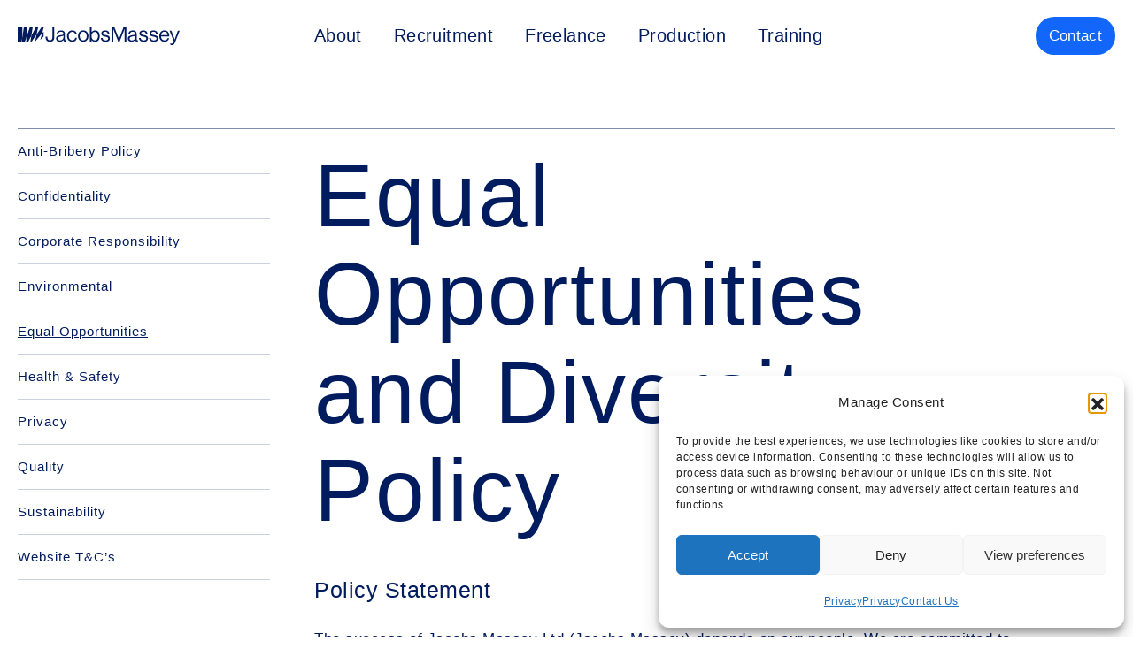

--- FILE ---
content_type: text/html; charset=UTF-8
request_url: https://jacobsmassey.co.uk/equal-opportunities-and-diversity-policy/
body_size: 19827
content:
<!DOCTYPE html>
<html lang="en-GB">
<head>
<meta charset="UTF-8">
<meta name="viewport" content="width=device-width, initial-scale=1, shrink-to-fit=no">
<link rel="profile" href="http://gmpg.org/xfn/11">
<link data-service="adobe-fonts" data-category="marketing" rel="stylesheet" data-href="https://use.typekit.net/nuc3daw.css">
<meta name='robots' content='index, follow, max-image-preview:large, max-snippet:-1, max-video-preview:-1' />
<!-- Google tag (gtag.js) consent mode dataLayer added by Site Kit -->
<script id="google_gtagjs-js-consent-mode-data-layer">
window.dataLayer = window.dataLayer || [];function gtag(){dataLayer.push(arguments);}
gtag('consent', 'default', {"ad_personalization":"denied","ad_storage":"denied","ad_user_data":"denied","analytics_storage":"denied","functionality_storage":"denied","security_storage":"denied","personalization_storage":"denied","region":["AT","BE","BG","CH","CY","CZ","DE","DK","EE","ES","FI","FR","GB","GR","HR","HU","IE","IS","IT","LI","LT","LU","LV","MT","NL","NO","PL","PT","RO","SE","SI","SK"],"wait_for_update":500});
window._googlesitekitConsentCategoryMap = {"statistics":["analytics_storage"],"marketing":["ad_storage","ad_user_data","ad_personalization"],"functional":["functionality_storage","security_storage"],"preferences":["personalization_storage"]};
window._googlesitekitConsents = {"ad_personalization":"denied","ad_storage":"denied","ad_user_data":"denied","analytics_storage":"denied","functionality_storage":"denied","security_storage":"denied","personalization_storage":"denied","region":["AT","BE","BG","CH","CY","CZ","DE","DK","EE","ES","FI","FR","GB","GR","HR","HU","IE","IS","IT","LI","LT","LU","LV","MT","NL","NO","PL","PT","RO","SE","SI","SK"],"wait_for_update":500};
</script>
<!-- End Google tag (gtag.js) consent mode dataLayer added by Site Kit -->
<!-- This site is optimized with the Yoast SEO plugin v26.8 - https://yoast.com/product/yoast-seo-wordpress/ -->
<title>Equal Opportunities and Diversity Policy - JacobsMassey AV Specialists</title>
<meta name="twitter:card" content="summary_large_image" />
<meta name="twitter:title" content="Equal Opportunities and Diversity Policy - JacobsMassey AV Specialists" />
<meta name="twitter:description" content="Policy Statement The success of Jacobs Massey Ltd (Jacobs Massey) depends on our people. We are committed to valuing diversity and promoting equality for everyone that Jacobs Massey employs or work with. We recognise the varied contributions that a diverse workforce brings to our organisation and we are committed to drawing on their different experiences [&hellip;]" />
<meta name="twitter:site" content="@JacobsMassey" />
<meta name="twitter:label1" content="Estimated reading time" />
<meta name="twitter:data1" content="5 minutes" />
<script type="application/ld+json" class="yoast-schema-graph">{"@context":"https://schema.org","@graph":[{"@type":"WebPage","@id":"https://jacobsmassey.co.uk/equal-opportunities-and-diversity-policy/","url":"https://jacobsmassey.co.uk/equal-opportunities-and-diversity-policy/","name":"Equal Opportunities and Diversity Policy - JacobsMassey AV Specialists","isPartOf":{"@id":"https://jacobsmassey.co.uk/#website"},"datePublished":"2023-06-01T21:39:26+00:00","dateModified":"2023-06-01T21:45:41+00:00","breadcrumb":{"@id":"https://jacobsmassey.co.uk/equal-opportunities-and-diversity-policy/#breadcrumb"},"inLanguage":"en-GB","potentialAction":[{"@type":"ReadAction","target":["https://jacobsmassey.co.uk/equal-opportunities-and-diversity-policy/"]}]},{"@type":"BreadcrumbList","@id":"https://jacobsmassey.co.uk/equal-opportunities-and-diversity-policy/#breadcrumb","itemListElement":[{"@type":"ListItem","position":1,"name":"Home","item":"https://jacobsmassey.co.uk/"},{"@type":"ListItem","position":2,"name":"Equal Opportunities and Diversity Policy"}]},{"@type":"WebSite","@id":"https://jacobsmassey.co.uk/#website","url":"https://jacobsmassey.co.uk/","name":"JacobsMassey AV Specialists","description":"London | Soho           48 Warwick St, London W1B 5AW  0203 980 9442","publisher":{"@id":"https://jacobsmassey.co.uk/#organization"},"potentialAction":[{"@type":"SearchAction","target":{"@type":"EntryPoint","urlTemplate":"https://jacobsmassey.co.uk/?s={search_term_string}"},"query-input":{"@type":"PropertyValueSpecification","valueRequired":true,"valueName":"search_term_string"}}],"inLanguage":"en-GB"},{"@type":"Organization","@id":"https://jacobsmassey.co.uk/#organization","name":"JacobsMassey","url":"https://jacobsmassey.co.uk/","logo":{"@type":"ImageObject","inLanguage":"en-GB","@id":"https://jacobsmassey.co.uk/#/schema/logo/image/","url":"https://jacobsmassey.co.uk/wp-content/uploads/2023/06/cropped-JM-FAVICON.jpg","contentUrl":"https://jacobsmassey.co.uk/wp-content/uploads/2023/06/cropped-JM-FAVICON.jpg","width":512,"height":512,"caption":"JacobsMassey"},"image":{"@id":"https://jacobsmassey.co.uk/#/schema/logo/image/"},"sameAs":["https://www.facebook.com/JacobsMassey/","https://x.com/JacobsMassey","https://www.instagram.com/jacobsmassey/?hl=en","https://www.youtube.com/user/JacobsMassey","https://www.linkedin.com/company/3281020/"]}]}</script>
<!-- / Yoast SEO plugin. -->
<link rel='dns-prefetch' href='//www.googletagmanager.com' />
<link rel="alternate" title="oEmbed (JSON)" type="application/json+oembed" href="https://jacobsmassey.co.uk/wp-json/oembed/1.0/embed?url=https%3A%2F%2Fjacobsmassey.co.uk%2Fequal-opportunities-and-diversity-policy%2F" />
<link rel="alternate" title="oEmbed (XML)" type="text/xml+oembed" href="https://jacobsmassey.co.uk/wp-json/oembed/1.0/embed?url=https%3A%2F%2Fjacobsmassey.co.uk%2Fequal-opportunities-and-diversity-policy%2F&#038;format=xml" />
<style id='wp-img-auto-sizes-contain-inline-css'>
img:is([sizes=auto i],[sizes^="auto," i]){contain-intrinsic-size:3000px 1500px}
/*# sourceURL=wp-img-auto-sizes-contain-inline-css */
</style>
<style id='classic-theme-styles-inline-css'>
/*! This file is auto-generated */
.wp-block-button__link{color:#fff;background-color:#32373c;border-radius:9999px;box-shadow:none;text-decoration:none;padding:calc(.667em + 2px) calc(1.333em + 2px);font-size:1.125em}.wp-block-file__button{background:#32373c;color:#fff;text-decoration:none}
/*# sourceURL=/wp-includes/css/classic-themes.min.css */
</style>
<link rel='stylesheet' id='cmplz-general-css' href='//jacobsmassey.co.uk/wp-content/cache/wpfc-minified/l8ndacfh/80r64.css' media='all' />
<link rel='stylesheet' id='startertheme-style-css' href='//jacobsmassey.co.uk/wp-content/cache/wpfc-minified/e4vrd12x/80r64.css' media='all' />
<link rel='stylesheet' id='newsletter-css' href='//jacobsmassey.co.uk/wp-content/cache/wpfc-minified/f5ox3epl/80r64.css' media='all' />
<script src="https://jacobsmassey.co.uk/wp-includes/js/jquery/jquery.min.js?ver=3.7.1" id="jquery-core-js"></script>
<script src="https://jacobsmassey.co.uk/wp-includes/js/jquery/jquery-migrate.min.js?ver=3.4.1" id="jquery-migrate-js"></script>
<!-- Google tag (gtag.js) snippet added by Site Kit -->
<!-- Google Analytics snippet added by Site Kit -->
<script src="https://www.googletagmanager.com/gtag/js?id=GT-NC89DGRC" id="google_gtagjs-js" async></script>
<script id="google_gtagjs-js-after">
window.dataLayer = window.dataLayer || [];function gtag(){dataLayer.push(arguments);}
gtag("set","linker",{"domains":["jacobsmassey.co.uk"]});
gtag("js", new Date());
gtag("set", "developer_id.dZTNiMT", true);
gtag("config", "GT-NC89DGRC", {"googlesitekit_post_type":"page"});
window._googlesitekit = window._googlesitekit || {}; window._googlesitekit.throttledEvents = []; window._googlesitekit.gtagEvent = (name, data) => { var key = JSON.stringify( { name, data } ); if ( !! window._googlesitekit.throttledEvents[ key ] ) { return; } window._googlesitekit.throttledEvents[ key ] = true; setTimeout( () => { delete window._googlesitekit.throttledEvents[ key ]; }, 5 ); gtag( "event", name, { ...data, event_source: "site-kit" } ); }; 
//# sourceURL=google_gtagjs-js-after
</script>
<link rel="https://api.w.org/" href="https://jacobsmassey.co.uk/wp-json/" /><link rel="alternate" title="JSON" type="application/json" href="https://jacobsmassey.co.uk/wp-json/wp/v2/pages/135" /><link rel='shortlink' href='https://jacobsmassey.co.uk/?p=135' />
<meta name="msvalidate.01" content="FCC74500101838FE1D8C99F387025100" />
<link rel="canonical" href="https://jacobsmassey.co.uk/equal-opportunities-and-diversity-policy/" />
<!-- Open Graph Tags  |  >equal-opportunities-and-diversity-policy<  |  https://jacobsmassey.co.uk/equal-opportunities-and-diversity-policy  start -->
<meta property="og:locale" content="en_GB" />
<meta property="og:type" content="website" />
<meta property="og:title" content="Equal-opportunities-and-diversity-policy - JacobsMassey AV Specialists" />
<meta property="og:description" content="Our AV services support permanent Recruitment, Freelance deployment, and event Production" />
<meta property="og:url" content="https://jacobsmassey.co.uk/equal-opportunities-and-diversity-policy/" />
<meta property="og:site_name" content="JacobsMassey AV Specialists" />
<meta property="article:publisher" content="https://www.facebook.com/JacobsMassey/" />
<meta property="article:modified_time" content="2023-08-05T15:05:04+00:00" />
<meta property="og:image" content="https://photos.smugmug.com/AV-2020/i-pL7xwPQ/0/763c7a42/O/Website-Image-1600x1067.jpg" />
<!-- Open Graph Tags -  end -->
<meta name="generator" content="Site Kit by Google 1.170.0" /><!-- Google tag (gtag.js) -->
<script type="text/plain" data-service="google-analytics" data-category="statistics" async data-cmplz-src="https://www.googletagmanager.com/gtag/js?id=AW-16843848861"></script>
<script>
window.dataLayer = window.dataLayer || [];
function gtag(){dataLayer.push(arguments);}
gtag('js', new Date());
gtag('config', 'AW-16843848861');
</script>			<style>.cmplz-hidden {
display: none !important;
}</style><link rel="icon" href="https://jacobsmassey.co.uk/wp-content/uploads/2023/06/cropped-JM-FAVICON-32x32.jpg" sizes="32x32" />
<link rel="icon" href="https://jacobsmassey.co.uk/wp-content/uploads/2023/06/cropped-JM-FAVICON-192x192.jpg" sizes="192x192" />
<link rel="apple-touch-icon" href="https://jacobsmassey.co.uk/wp-content/uploads/2023/06/cropped-JM-FAVICON-180x180.jpg" />
<meta name="msapplication-TileImage" content="https://jacobsmassey.co.uk/wp-content/uploads/2023/06/cropped-JM-FAVICON-270x270.jpg" />
<style id="wp-custom-css">
.btn-lc {
display: inline-block;
text-transform: lowercase;
background: #001B5E;
font-weight: 500;
letter-spacing: 1px;
font-size: 14px;
line-height: 14px;
border-radius: 40px;
text-decoration: none;
color: #fff;
padding: 9px 12px;
}
.btn-lc:hover {
background: #0D67FA;
color: #fff;
}
.case-study-main .case-study-title span {
color: rgba(0,27,94,0.3);
}
.team-section .team-grid .team-member h3 span {
color: rgba(0,27,94,0.3);
}
.team-section .team-grid .team-member a {
color: rgba(0, 27, 94, 0.3)
}
.job-read-more-button {
color: #333;
}
/*@media screen and (max-width: 489px) {
.break_nobreak {
display: block;
}
}*/
@media only screen and 
(min-device-width: 492px)  {
/* Only break line on small devices */
.break_nobreak {
display: none;
}
}
.site-header ul li {
margin: 0 20px;
margin: 0 16px 0 20px;
}
/*
@media (min-width: 992px) {
.team-section .team-grid {
grid-template-columns: repeat(4, 1fr);
}
}
*/		</style>
<script type="text/plain" data-service="google-analytics" data-category="statistics">
var _gaq = _gaq || [];
_gaq.push(['_setAccount', 'UA-1194043-2']);
_gaq.push(['_trackPageview']);
(function() {
var ga = document.createElement('script'); ga.type = 'text/javascript'; ga.async = true;
ga.src = ('https:' == document.location.protocol ? 'https://ssl' : 'http://www') + '.google-analytics.com/ga.js';
var s = document.getElementsByTagName('script')[0]; s.parentNode.insertBefore(ga, s);
})();
</script><style id='global-styles-inline-css'>
:root{--wp--preset--aspect-ratio--square: 1;--wp--preset--aspect-ratio--4-3: 4/3;--wp--preset--aspect-ratio--3-4: 3/4;--wp--preset--aspect-ratio--3-2: 3/2;--wp--preset--aspect-ratio--2-3: 2/3;--wp--preset--aspect-ratio--16-9: 16/9;--wp--preset--aspect-ratio--9-16: 9/16;--wp--preset--color--black: #000000;--wp--preset--color--cyan-bluish-gray: #abb8c3;--wp--preset--color--white: #ffffff;--wp--preset--color--pale-pink: #f78da7;--wp--preset--color--vivid-red: #cf2e2e;--wp--preset--color--luminous-vivid-orange: #ff6900;--wp--preset--color--luminous-vivid-amber: #fcb900;--wp--preset--color--light-green-cyan: #7bdcb5;--wp--preset--color--vivid-green-cyan: #00d084;--wp--preset--color--pale-cyan-blue: #8ed1fc;--wp--preset--color--vivid-cyan-blue: #0693e3;--wp--preset--color--vivid-purple: #9b51e0;--wp--preset--gradient--vivid-cyan-blue-to-vivid-purple: linear-gradient(135deg,rgb(6,147,227) 0%,rgb(155,81,224) 100%);--wp--preset--gradient--light-green-cyan-to-vivid-green-cyan: linear-gradient(135deg,rgb(122,220,180) 0%,rgb(0,208,130) 100%);--wp--preset--gradient--luminous-vivid-amber-to-luminous-vivid-orange: linear-gradient(135deg,rgb(252,185,0) 0%,rgb(255,105,0) 100%);--wp--preset--gradient--luminous-vivid-orange-to-vivid-red: linear-gradient(135deg,rgb(255,105,0) 0%,rgb(207,46,46) 100%);--wp--preset--gradient--very-light-gray-to-cyan-bluish-gray: linear-gradient(135deg,rgb(238,238,238) 0%,rgb(169,184,195) 100%);--wp--preset--gradient--cool-to-warm-spectrum: linear-gradient(135deg,rgb(74,234,220) 0%,rgb(151,120,209) 20%,rgb(207,42,186) 40%,rgb(238,44,130) 60%,rgb(251,105,98) 80%,rgb(254,248,76) 100%);--wp--preset--gradient--blush-light-purple: linear-gradient(135deg,rgb(255,206,236) 0%,rgb(152,150,240) 100%);--wp--preset--gradient--blush-bordeaux: linear-gradient(135deg,rgb(254,205,165) 0%,rgb(254,45,45) 50%,rgb(107,0,62) 100%);--wp--preset--gradient--luminous-dusk: linear-gradient(135deg,rgb(255,203,112) 0%,rgb(199,81,192) 50%,rgb(65,88,208) 100%);--wp--preset--gradient--pale-ocean: linear-gradient(135deg,rgb(255,245,203) 0%,rgb(182,227,212) 50%,rgb(51,167,181) 100%);--wp--preset--gradient--electric-grass: linear-gradient(135deg,rgb(202,248,128) 0%,rgb(113,206,126) 100%);--wp--preset--gradient--midnight: linear-gradient(135deg,rgb(2,3,129) 0%,rgb(40,116,252) 100%);--wp--preset--font-size--small: 13px;--wp--preset--font-size--medium: 20px;--wp--preset--font-size--large: 36px;--wp--preset--font-size--x-large: 42px;--wp--preset--spacing--20: 0.44rem;--wp--preset--spacing--30: 0.67rem;--wp--preset--spacing--40: 1rem;--wp--preset--spacing--50: 1.5rem;--wp--preset--spacing--60: 2.25rem;--wp--preset--spacing--70: 3.38rem;--wp--preset--spacing--80: 5.06rem;--wp--preset--shadow--natural: 6px 6px 9px rgba(0, 0, 0, 0.2);--wp--preset--shadow--deep: 12px 12px 50px rgba(0, 0, 0, 0.4);--wp--preset--shadow--sharp: 6px 6px 0px rgba(0, 0, 0, 0.2);--wp--preset--shadow--outlined: 6px 6px 0px -3px rgb(255, 255, 255), 6px 6px rgb(0, 0, 0);--wp--preset--shadow--crisp: 6px 6px 0px rgb(0, 0, 0);}:where(.is-layout-flex){gap: 0.5em;}:where(.is-layout-grid){gap: 0.5em;}body .is-layout-flex{display: flex;}.is-layout-flex{flex-wrap: wrap;align-items: center;}.is-layout-flex > :is(*, div){margin: 0;}body .is-layout-grid{display: grid;}.is-layout-grid > :is(*, div){margin: 0;}:where(.wp-block-columns.is-layout-flex){gap: 2em;}:where(.wp-block-columns.is-layout-grid){gap: 2em;}:where(.wp-block-post-template.is-layout-flex){gap: 1.25em;}:where(.wp-block-post-template.is-layout-grid){gap: 1.25em;}.has-black-color{color: var(--wp--preset--color--black) !important;}.has-cyan-bluish-gray-color{color: var(--wp--preset--color--cyan-bluish-gray) !important;}.has-white-color{color: var(--wp--preset--color--white) !important;}.has-pale-pink-color{color: var(--wp--preset--color--pale-pink) !important;}.has-vivid-red-color{color: var(--wp--preset--color--vivid-red) !important;}.has-luminous-vivid-orange-color{color: var(--wp--preset--color--luminous-vivid-orange) !important;}.has-luminous-vivid-amber-color{color: var(--wp--preset--color--luminous-vivid-amber) !important;}.has-light-green-cyan-color{color: var(--wp--preset--color--light-green-cyan) !important;}.has-vivid-green-cyan-color{color: var(--wp--preset--color--vivid-green-cyan) !important;}.has-pale-cyan-blue-color{color: var(--wp--preset--color--pale-cyan-blue) !important;}.has-vivid-cyan-blue-color{color: var(--wp--preset--color--vivid-cyan-blue) !important;}.has-vivid-purple-color{color: var(--wp--preset--color--vivid-purple) !important;}.has-black-background-color{background-color: var(--wp--preset--color--black) !important;}.has-cyan-bluish-gray-background-color{background-color: var(--wp--preset--color--cyan-bluish-gray) !important;}.has-white-background-color{background-color: var(--wp--preset--color--white) !important;}.has-pale-pink-background-color{background-color: var(--wp--preset--color--pale-pink) !important;}.has-vivid-red-background-color{background-color: var(--wp--preset--color--vivid-red) !important;}.has-luminous-vivid-orange-background-color{background-color: var(--wp--preset--color--luminous-vivid-orange) !important;}.has-luminous-vivid-amber-background-color{background-color: var(--wp--preset--color--luminous-vivid-amber) !important;}.has-light-green-cyan-background-color{background-color: var(--wp--preset--color--light-green-cyan) !important;}.has-vivid-green-cyan-background-color{background-color: var(--wp--preset--color--vivid-green-cyan) !important;}.has-pale-cyan-blue-background-color{background-color: var(--wp--preset--color--pale-cyan-blue) !important;}.has-vivid-cyan-blue-background-color{background-color: var(--wp--preset--color--vivid-cyan-blue) !important;}.has-vivid-purple-background-color{background-color: var(--wp--preset--color--vivid-purple) !important;}.has-black-border-color{border-color: var(--wp--preset--color--black) !important;}.has-cyan-bluish-gray-border-color{border-color: var(--wp--preset--color--cyan-bluish-gray) !important;}.has-white-border-color{border-color: var(--wp--preset--color--white) !important;}.has-pale-pink-border-color{border-color: var(--wp--preset--color--pale-pink) !important;}.has-vivid-red-border-color{border-color: var(--wp--preset--color--vivid-red) !important;}.has-luminous-vivid-orange-border-color{border-color: var(--wp--preset--color--luminous-vivid-orange) !important;}.has-luminous-vivid-amber-border-color{border-color: var(--wp--preset--color--luminous-vivid-amber) !important;}.has-light-green-cyan-border-color{border-color: var(--wp--preset--color--light-green-cyan) !important;}.has-vivid-green-cyan-border-color{border-color: var(--wp--preset--color--vivid-green-cyan) !important;}.has-pale-cyan-blue-border-color{border-color: var(--wp--preset--color--pale-cyan-blue) !important;}.has-vivid-cyan-blue-border-color{border-color: var(--wp--preset--color--vivid-cyan-blue) !important;}.has-vivid-purple-border-color{border-color: var(--wp--preset--color--vivid-purple) !important;}.has-vivid-cyan-blue-to-vivid-purple-gradient-background{background: var(--wp--preset--gradient--vivid-cyan-blue-to-vivid-purple) !important;}.has-light-green-cyan-to-vivid-green-cyan-gradient-background{background: var(--wp--preset--gradient--light-green-cyan-to-vivid-green-cyan) !important;}.has-luminous-vivid-amber-to-luminous-vivid-orange-gradient-background{background: var(--wp--preset--gradient--luminous-vivid-amber-to-luminous-vivid-orange) !important;}.has-luminous-vivid-orange-to-vivid-red-gradient-background{background: var(--wp--preset--gradient--luminous-vivid-orange-to-vivid-red) !important;}.has-very-light-gray-to-cyan-bluish-gray-gradient-background{background: var(--wp--preset--gradient--very-light-gray-to-cyan-bluish-gray) !important;}.has-cool-to-warm-spectrum-gradient-background{background: var(--wp--preset--gradient--cool-to-warm-spectrum) !important;}.has-blush-light-purple-gradient-background{background: var(--wp--preset--gradient--blush-light-purple) !important;}.has-blush-bordeaux-gradient-background{background: var(--wp--preset--gradient--blush-bordeaux) !important;}.has-luminous-dusk-gradient-background{background: var(--wp--preset--gradient--luminous-dusk) !important;}.has-pale-ocean-gradient-background{background: var(--wp--preset--gradient--pale-ocean) !important;}.has-electric-grass-gradient-background{background: var(--wp--preset--gradient--electric-grass) !important;}.has-midnight-gradient-background{background: var(--wp--preset--gradient--midnight) !important;}.has-small-font-size{font-size: var(--wp--preset--font-size--small) !important;}.has-medium-font-size{font-size: var(--wp--preset--font-size--medium) !important;}.has-large-font-size{font-size: var(--wp--preset--font-size--large) !important;}.has-x-large-font-size{font-size: var(--wp--preset--font-size--x-large) !important;}
/*# sourceURL=global-styles-inline-css */
</style>
</head>
<body data-cmplz=1 class="wp-singular page-template page-template-page-templates page-template-info page-template-page-templatesinfo-php page page-id-135 wp-theme-jacobsmassey equal-opportunities-and-diversity-policy">
<section class="loading-screen position-fixed">
<svg class="loading-logo" width="183" height="21" viewBox="0 0 183 21" fill="none" xmlns="http://www.w3.org/2000/svg">
<path d="M17.045 0.00012207H13.9845C12.7621 3.88935 11.3821 7.7799 10.0116 11.6718L11.0567 0.00012207H7.0612C6.46116 4.31788 5.75723 8.63728 5.07165 12.9583L4.99365 16.9483H8.17543C8.77515 15.1892 9.39223 13.4308 10.0116 11.6724L9.53938 16.9483H11.9691C13.0997 14.7607 14.2686 12.5731 15.434 10.3862L17.045 0.00012207Z"/>
<path d="M23.2587 0.00012207H20.7714C19.1141 3.46116 17.2793 6.92317 15.4339 10.3862L14.416 16.9483H15.8265C17.6096 14.3295 19.4635 11.7118 21.2947 9.09403L23.2587 0.00012207Z"/>
<path d="M5.32438 0H0C0 0.00557808 0.000655429 0.010828 0.000655429 0.0164061V16.9045L4.44741 16.9482C4.65158 15.618 4.86066 14.2878 5.07171 12.9582L5.32438 0Z"/>
<path d="M21.2955 9.09391L19.5996 16.9482H19.7494C22.2941 13.8956 24.9528 10.8438 27.5506 7.79257L25.5696 15.0812C26.8234 13.8139 28.093 12.5471 29.3635 11.2802V5.64895C28.7641 6.3636 28.1592 7.07792 27.5506 7.79257L29.3635 1.12283V0H27.4254C25.508 3.03054 23.4165 6.06206 21.2955 9.09391Z"/>
<path d="M39.1628 12.5146C39.1628 14.6477 38.1685 15.5248 36.4641 15.5248C34.4755 15.5248 33.5287 14.6241 33.5287 11.6142V11.4482H31.4219V11.6851C31.4219 15.6196 33.3393 17.2786 36.393 17.2786C39.6596 17.2786 41.293 15.3587 41.293 12.657V0H39.1625L39.1628 12.5146Z"/>
<path d="M53.3657 14.1737V8.34299C53.3657 5.42762 51.4482 4.45605 48.8442 4.45605C45.6012 4.45605 44.0386 6.23382 43.9678 8.60385H45.8142C45.8853 6.75521 46.8796 5.90176 48.8678 5.90176C50.6194 5.90176 51.6137 6.684 51.6137 8.05851C51.6137 9.38576 50.4064 9.55179 48.6784 9.81232C45.6248 10.2865 43.3521 10.8787 43.3521 13.7705C43.3521 16.0932 45.1748 17.1836 47.4947 17.1836C49.578 17.1836 50.8325 16.1881 51.5662 15.2401H51.5898C51.7792 16.4962 52.4419 17.0651 53.6967 17.0651C54.1938 17.0651 54.5016 16.9703 54.7382 16.8755V15.477H54.6671C53.6017 15.7143 53.365 15.1689 53.365 14.1734L53.3657 14.1737ZM51.6377 12.4199C51.6377 13.842 50.4775 15.7146 47.921 15.7146C46.6666 15.7146 45.3881 15.3589 45.3881 13.7235C45.3881 11.9221 46.9268 11.5904 48.8442 11.2347C49.8857 11.0451 50.9983 10.737 51.6377 10.334V12.4199Z"/>
<path d="M61.6291 5.97312C63.4755 5.97312 64.6356 6.99227 64.9197 8.65126H66.8608C66.4347 6.044 64.5173 4.38501 61.6291 4.38501C57.9836 4.38501 55.7109 7.27675 55.7109 10.832C55.7109 14.3872 57.9836 17.2789 61.6291 17.2789C64.6828 17.2789 66.6002 15.5723 66.8608 12.6333H64.9669C64.8011 14.5296 63.6177 15.6672 61.6291 15.6672C59.0251 15.6672 57.6759 13.534 57.6759 10.832C57.6759 8.12987 59.0251 5.97312 61.6291 5.97312Z"/>
<path d="M74.0217 4.38501C70.3762 4.38501 68.1035 7.27675 68.1035 10.832C68.1035 14.3872 70.3762 17.2789 74.0217 17.2789C77.6908 17.2789 79.916 14.3872 79.916 10.832C79.916 7.27675 77.6908 4.38501 74.0217 4.38501ZM74.0217 15.6672C71.4177 15.6672 70.0685 13.534 70.0685 10.832C70.0685 8.12987 71.4177 5.97312 74.0217 5.97312C76.6257 5.97312 77.9513 8.12987 77.9513 10.832C77.9513 13.534 76.6257 15.6672 74.0217 15.6672Z"/>
<path d="M87.4688 4.40877C85.6936 4.40877 84.4624 5.19102 83.5392 6.44707H83.4917V0.00012207H81.5742V16.947H83.4917V15.3352H83.5392C84.5335 16.7097 85.7408 17.3023 87.3977 17.3023C90.7119 17.3023 92.6765 14.7899 92.6765 10.8554C92.6765 6.7788 90.5696 4.40844 87.4685 4.40844L87.4688 4.40877ZM87.2558 15.6909C84.6518 15.6909 83.3737 13.6287 83.3737 10.8793C83.3737 8.22483 84.6046 6.04413 87.2797 6.04413C89.5996 6.04413 90.7122 8.13001 90.7122 10.8793C90.7122 13.6523 89.5993 15.6909 87.2558 15.6909Z"/>
<path d="M99.6223 9.71801C97.5155 9.29145 96.3318 9.03059 96.3318 7.70334C96.3318 6.73144 97.0419 5.94953 98.7935 5.94953C100.616 5.94953 101.492 6.66057 101.681 8.2723H103.646C103.362 5.87832 101.871 4.43262 98.8407 4.43262C96.0001 4.43262 94.4379 5.75987 94.4379 7.79817C94.4379 10.4766 96.592 10.9741 99.0066 11.4722C101.255 11.946 102.202 12.3016 102.202 13.6765C102.202 14.8141 101.374 15.6911 99.3618 15.6911C97.5391 15.6911 96.1187 15.0986 95.8582 12.9654H93.8936C94.083 15.7148 95.9529 17.3029 99.3146 17.3029C102.132 17.3029 104.144 16.0468 104.144 13.5817C104.144 10.7611 102.084 10.2158 99.6223 9.71834V9.71801Z"/>
<path d="M114.453 14.0787H114.405L108.913 0H106.191V16.9469H108.108V3.01019H108.156C108.156 3.01019 108.582 4.2902 108.914 5.14332L113.553 16.9469H115.187L119.826 5.14332C120.134 4.33745 120.584 3.01019 120.584 3.01019H120.631V16.9469H122.667V0H119.898L114.453 14.0787H114.453Z"/>
<path d="M134.436 14.1737V8.34299C134.436 5.42762 132.518 4.45605 129.914 4.45605C126.671 4.45605 125.108 6.23382 125.038 8.60385H126.884C126.955 6.75521 127.949 5.90176 129.938 5.90176C131.689 5.90176 132.684 6.684 132.684 8.05851C132.684 9.38576 131.476 9.55179 129.748 9.81232C126.695 10.2865 124.422 10.8787 124.422 13.7705C124.422 16.0932 126.245 17.1836 128.565 17.1836C130.648 17.1836 131.902 16.1881 132.636 15.2401H132.66C132.849 16.4962 133.512 17.0651 134.766 17.0651C135.263 17.0651 135.571 16.9703 135.808 16.8755V15.477H135.737C134.672 15.7143 134.435 15.1689 134.435 14.1734L134.436 14.1737ZM132.707 12.4199C132.707 13.842 131.547 15.7146 128.991 15.7146C127.736 15.7146 126.458 15.3589 126.458 13.7235C126.458 11.9221 127.997 11.5904 129.914 11.2347C130.956 11.0451 132.068 10.737 132.707 10.334V12.4199Z"/>
<path d="M142.676 9.71801C140.569 9.29145 139.385 9.03059 139.385 7.70334C139.385 6.73144 140.095 5.94953 141.847 5.94953C143.67 5.94953 144.545 6.66057 144.735 8.2723H146.7C146.416 5.87832 144.924 4.43262 141.894 4.43262C139.054 4.43262 137.491 5.75987 137.491 7.79817C137.491 10.4766 139.645 10.9741 142.06 11.4722C144.309 11.946 145.256 12.3016 145.256 13.6765C145.256 14.8141 144.427 15.6911 142.415 15.6911C140.592 15.6911 139.172 15.0986 138.912 12.9654H136.947C137.136 15.7148 139.006 17.3029 142.368 17.3029C145.185 17.3029 147.197 16.0468 147.197 13.5817C147.197 10.7611 145.138 10.2158 142.676 9.71834V9.71801Z"/>
<path d="M154.201 9.71801C152.094 9.29145 150.91 9.03059 150.91 7.70334C150.91 6.73144 151.621 5.94953 153.372 5.94953C155.195 5.94953 156.071 6.66057 156.26 8.2723H158.225C157.941 5.87832 156.45 4.43262 153.42 4.43262C150.579 4.43262 149.017 5.75987 149.017 7.79817C149.017 10.4766 151.171 10.9741 153.585 11.4722C155.834 11.946 156.781 12.3016 156.781 13.6765C156.781 14.8141 155.953 15.6911 153.94 15.6911C152.118 15.6911 150.697 15.0986 150.437 12.9654H148.472C148.662 15.7148 150.532 17.3029 153.893 17.3029C156.71 17.3029 158.722 16.0468 158.722 13.5817C158.722 10.7611 156.663 10.2158 154.201 9.71834V9.71801Z"/>
<path d="M165.724 4.38501C162.244 4.38501 159.924 7.27675 159.924 10.832C159.924 14.3872 162.102 17.2789 165.842 17.2789C168.612 17.2789 170.529 15.7856 171.097 13.1547H169.227C168.801 14.8137 167.618 15.6672 165.842 15.6672C163.38 15.6672 162.031 13.7709 161.889 11.2825H171.358C171.358 7.2295 169.393 4.38534 165.724 4.38534V4.38501ZM161.936 9.83643C162.221 7.60848 163.452 5.90192 165.724 5.90192C167.925 5.90192 169.18 7.3952 169.298 9.83643H161.936H161.936Z"/>
<path d="M180.964 4.69324L178.171 12.325C177.792 13.3442 177.366 14.719 177.366 14.719H177.318C177.318 14.719 176.869 13.3442 176.49 12.325L173.602 4.69324H171.519L176.3 16.5913L175.827 17.8001C175.353 18.9853 174.809 19.2934 174.004 19.2934C173.365 19.2934 172.962 19.1749 172.702 19.0325H172.608V20.7391C173.128 20.9524 173.602 20.9999 174.336 20.9999C175.827 20.9999 176.774 20.4785 177.768 17.9425L183 4.69324H180.964Z"/>
</svg>
<svg class="loading-graphic" xmlns="http://www.w3.org/2000/svg" xmlns:xlink="http://www.w3.org/1999/xlink" preserveAspectRatio="xMidYMid slice" viewBox="0 0 1366 770"><defs><clipPath id="b"><rect width="1366" height="770"/></clipPath></defs><g id="a" clip-path="url(#b)"><path d="M1373.16,508.753V243.623q-42.405,50.472-85.46,100.926l-93.39,343.158c59.11-59.659,118.95-119.307,178.84-178.954" fill="#001b5e"/><path d="M321.872-22.344C293.584,180.938,260.4,384.3,228.086,587.749l-3.674,187.858H374.4c28.273-82.824,57.363-165.623,86.557-248.412L510.22-22.344Z" fill="#001b5e"/><path d="M648.24-22.344c-57.626,183.118-122.683,366.3-187.282,549.535L438.692,775.6H553.226c53.294-103,108.407-205.986,163.339-308.96L792.506-22.344Z" fill="#001b5e"/><path d="M968.176-22.344c-78.122,162.958-164.62,325.95-251.607,488.992L668.586,775.607h66.491C819.133,652.316,906.52,529.06,992.849,405.817L1085.42-22.344Z" fill="#001b5e"/><path d="M-11-22.344c.01.262.024.514.035.777V773.547L198.656,775.6q14.433-93.939,29.422-187.859l11.91-610.089Z" fill="#001b5e"/><path d="M1373.16-22.344H1281.8c-90.39,142.689-188.96,285.413-288.953,428.158L912.9,775.6h7.06c119.954-143.718,245.294-287.4,367.744-431.055L1373.16,30.53Z" fill="#001b5e"/></g></svg>
</section>
<div class="site">
<header class="site-header position-fixed d-flex align-items-center">
<div class="container-fluid d-none d-xl-block">
<div class="row justify-content-center">
<div class="col col-12">
<div class="menu-main-menu-container"><ul id="menu-main-menu" class="nav-menu"><li id="menu-item-249" class="menu-item menu-item-type-post_type menu-item-object-page menu-about menu-item-249"><a href="https://jacobsmassey.co.uk/about/">About</a></li>
<li id="menu-item-70" class="menu-item menu-item-type-post_type menu-item-object-page menu-recruitment menu-item-70"><a href="https://jacobsmassey.co.uk/vacancies/">Recruitment</a></li>
<li id="menu-item-80" class="menu-item menu-item-type-post_type menu-item-object-page menu-freelance menu-item-80"><a href="https://jacobsmassey.co.uk/freelancers/">Freelance</a></li>
<li id="menu-item-1214" class="menu-item menu-item-type-custom menu-item-object-custom menu-production menu-item-1214"><a href="https://jmproductions.co.uk/">Production</a></li>
<li id="menu-item-261" class="menu-item menu-item-type-post_type menu-item-object-page menu-training menu-item-261"><a href="https://jacobsmassey.co.uk/training/">Training</a></li>
</ul></div>		    </div>
</div>
</div>
<a class="site-logo" href="https://jacobsmassey.co.uk/" rel="home">
<svg width="183" height="21" viewBox="0 0 183 21" fill="none" xmlns="http://www.w3.org/2000/svg">
<path d="M17.045 0.00012207H13.9845C12.7621 3.88935 11.3821 7.7799 10.0116 11.6718L11.0567 0.00012207H7.0612C6.46116 4.31788 5.75723 8.63728 5.07165 12.9583L4.99365 16.9483H8.17543C8.77515 15.1892 9.39223 13.4308 10.0116 11.6724L9.53938 16.9483H11.9691C13.0997 14.7607 14.2686 12.5731 15.434 10.3862L17.045 0.00012207Z"/>
<path d="M23.2587 0.00012207H20.7714C19.1141 3.46116 17.2793 6.92317 15.4339 10.3862L14.416 16.9483H15.8265C17.6096 14.3295 19.4635 11.7118 21.2947 9.09403L23.2587 0.00012207Z"/>
<path d="M5.32438 0H0C0 0.00557808 0.000655429 0.010828 0.000655429 0.0164061V16.9045L4.44741 16.9482C4.65158 15.618 4.86066 14.2878 5.07171 12.9582L5.32438 0Z"/>
<path d="M21.2955 9.09391L19.5996 16.9482H19.7494C22.2941 13.8956 24.9528 10.8438 27.5506 7.79257L25.5696 15.0812C26.8234 13.8139 28.093 12.5471 29.3635 11.2802V5.64895C28.7641 6.3636 28.1592 7.07792 27.5506 7.79257L29.3635 1.12283V0H27.4254C25.508 3.03054 23.4165 6.06206 21.2955 9.09391Z"/>
<path d="M39.1628 12.5146C39.1628 14.6477 38.1685 15.5248 36.4641 15.5248C34.4755 15.5248 33.5287 14.6241 33.5287 11.6142V11.4482H31.4219V11.6851C31.4219 15.6196 33.3393 17.2786 36.393 17.2786C39.6596 17.2786 41.293 15.3587 41.293 12.657V0H39.1625L39.1628 12.5146Z"/>
<path d="M53.3657 14.1737V8.34299C53.3657 5.42762 51.4482 4.45605 48.8442 4.45605C45.6012 4.45605 44.0386 6.23382 43.9678 8.60385H45.8142C45.8853 6.75521 46.8796 5.90176 48.8678 5.90176C50.6194 5.90176 51.6137 6.684 51.6137 8.05851C51.6137 9.38576 50.4064 9.55179 48.6784 9.81232C45.6248 10.2865 43.3521 10.8787 43.3521 13.7705C43.3521 16.0932 45.1748 17.1836 47.4947 17.1836C49.578 17.1836 50.8325 16.1881 51.5662 15.2401H51.5898C51.7792 16.4962 52.4419 17.0651 53.6967 17.0651C54.1938 17.0651 54.5016 16.9703 54.7382 16.8755V15.477H54.6671C53.6017 15.7143 53.365 15.1689 53.365 14.1734L53.3657 14.1737ZM51.6377 12.4199C51.6377 13.842 50.4775 15.7146 47.921 15.7146C46.6666 15.7146 45.3881 15.3589 45.3881 13.7235C45.3881 11.9221 46.9268 11.5904 48.8442 11.2347C49.8857 11.0451 50.9983 10.737 51.6377 10.334V12.4199Z"/>
<path d="M61.6291 5.97312C63.4755 5.97312 64.6356 6.99227 64.9197 8.65126H66.8608C66.4347 6.044 64.5173 4.38501 61.6291 4.38501C57.9836 4.38501 55.7109 7.27675 55.7109 10.832C55.7109 14.3872 57.9836 17.2789 61.6291 17.2789C64.6828 17.2789 66.6002 15.5723 66.8608 12.6333H64.9669C64.8011 14.5296 63.6177 15.6672 61.6291 15.6672C59.0251 15.6672 57.6759 13.534 57.6759 10.832C57.6759 8.12987 59.0251 5.97312 61.6291 5.97312Z"/>
<path d="M74.0217 4.38501C70.3762 4.38501 68.1035 7.27675 68.1035 10.832C68.1035 14.3872 70.3762 17.2789 74.0217 17.2789C77.6908 17.2789 79.916 14.3872 79.916 10.832C79.916 7.27675 77.6908 4.38501 74.0217 4.38501ZM74.0217 15.6672C71.4177 15.6672 70.0685 13.534 70.0685 10.832C70.0685 8.12987 71.4177 5.97312 74.0217 5.97312C76.6257 5.97312 77.9513 8.12987 77.9513 10.832C77.9513 13.534 76.6257 15.6672 74.0217 15.6672Z"/>
<path d="M87.4688 4.40877C85.6936 4.40877 84.4624 5.19102 83.5392 6.44707H83.4917V0.00012207H81.5742V16.947H83.4917V15.3352H83.5392C84.5335 16.7097 85.7408 17.3023 87.3977 17.3023C90.7119 17.3023 92.6765 14.7899 92.6765 10.8554C92.6765 6.7788 90.5696 4.40844 87.4685 4.40844L87.4688 4.40877ZM87.2558 15.6909C84.6518 15.6909 83.3737 13.6287 83.3737 10.8793C83.3737 8.22483 84.6046 6.04413 87.2797 6.04413C89.5996 6.04413 90.7122 8.13001 90.7122 10.8793C90.7122 13.6523 89.5993 15.6909 87.2558 15.6909Z"/>
<path d="M99.6223 9.71801C97.5155 9.29145 96.3318 9.03059 96.3318 7.70334C96.3318 6.73144 97.0419 5.94953 98.7935 5.94953C100.616 5.94953 101.492 6.66057 101.681 8.2723H103.646C103.362 5.87832 101.871 4.43262 98.8407 4.43262C96.0001 4.43262 94.4379 5.75987 94.4379 7.79817C94.4379 10.4766 96.592 10.9741 99.0066 11.4722C101.255 11.946 102.202 12.3016 102.202 13.6765C102.202 14.8141 101.374 15.6911 99.3618 15.6911C97.5391 15.6911 96.1187 15.0986 95.8582 12.9654H93.8936C94.083 15.7148 95.9529 17.3029 99.3146 17.3029C102.132 17.3029 104.144 16.0468 104.144 13.5817C104.144 10.7611 102.084 10.2158 99.6223 9.71834V9.71801Z"/>
<path d="M114.453 14.0787H114.405L108.913 0H106.191V16.9469H108.108V3.01019H108.156C108.156 3.01019 108.582 4.2902 108.914 5.14332L113.553 16.9469H115.187L119.826 5.14332C120.134 4.33745 120.584 3.01019 120.584 3.01019H120.631V16.9469H122.667V0H119.898L114.453 14.0787H114.453Z"/>
<path d="M134.436 14.1737V8.34299C134.436 5.42762 132.518 4.45605 129.914 4.45605C126.671 4.45605 125.108 6.23382 125.038 8.60385H126.884C126.955 6.75521 127.949 5.90176 129.938 5.90176C131.689 5.90176 132.684 6.684 132.684 8.05851C132.684 9.38576 131.476 9.55179 129.748 9.81232C126.695 10.2865 124.422 10.8787 124.422 13.7705C124.422 16.0932 126.245 17.1836 128.565 17.1836C130.648 17.1836 131.902 16.1881 132.636 15.2401H132.66C132.849 16.4962 133.512 17.0651 134.766 17.0651C135.263 17.0651 135.571 16.9703 135.808 16.8755V15.477H135.737C134.672 15.7143 134.435 15.1689 134.435 14.1734L134.436 14.1737ZM132.707 12.4199C132.707 13.842 131.547 15.7146 128.991 15.7146C127.736 15.7146 126.458 15.3589 126.458 13.7235C126.458 11.9221 127.997 11.5904 129.914 11.2347C130.956 11.0451 132.068 10.737 132.707 10.334V12.4199Z"/>
<path d="M142.676 9.71801C140.569 9.29145 139.385 9.03059 139.385 7.70334C139.385 6.73144 140.095 5.94953 141.847 5.94953C143.67 5.94953 144.545 6.66057 144.735 8.2723H146.7C146.416 5.87832 144.924 4.43262 141.894 4.43262C139.054 4.43262 137.491 5.75987 137.491 7.79817C137.491 10.4766 139.645 10.9741 142.06 11.4722C144.309 11.946 145.256 12.3016 145.256 13.6765C145.256 14.8141 144.427 15.6911 142.415 15.6911C140.592 15.6911 139.172 15.0986 138.912 12.9654H136.947C137.136 15.7148 139.006 17.3029 142.368 17.3029C145.185 17.3029 147.197 16.0468 147.197 13.5817C147.197 10.7611 145.138 10.2158 142.676 9.71834V9.71801Z"/>
<path d="M154.201 9.71801C152.094 9.29145 150.91 9.03059 150.91 7.70334C150.91 6.73144 151.621 5.94953 153.372 5.94953C155.195 5.94953 156.071 6.66057 156.26 8.2723H158.225C157.941 5.87832 156.45 4.43262 153.42 4.43262C150.579 4.43262 149.017 5.75987 149.017 7.79817C149.017 10.4766 151.171 10.9741 153.585 11.4722C155.834 11.946 156.781 12.3016 156.781 13.6765C156.781 14.8141 155.953 15.6911 153.94 15.6911C152.118 15.6911 150.697 15.0986 150.437 12.9654H148.472C148.662 15.7148 150.532 17.3029 153.893 17.3029C156.71 17.3029 158.722 16.0468 158.722 13.5817C158.722 10.7611 156.663 10.2158 154.201 9.71834V9.71801Z"/>
<path d="M165.724 4.38501C162.244 4.38501 159.924 7.27675 159.924 10.832C159.924 14.3872 162.102 17.2789 165.842 17.2789C168.612 17.2789 170.529 15.7856 171.097 13.1547H169.227C168.801 14.8137 167.618 15.6672 165.842 15.6672C163.38 15.6672 162.031 13.7709 161.889 11.2825H171.358C171.358 7.2295 169.393 4.38534 165.724 4.38534V4.38501ZM161.936 9.83643C162.221 7.60848 163.452 5.90192 165.724 5.90192C167.925 5.90192 169.18 7.3952 169.298 9.83643H161.936H161.936Z"/>
<path d="M180.964 4.69324L178.171 12.325C177.792 13.3442 177.366 14.719 177.366 14.719H177.318C177.318 14.719 176.869 13.3442 176.49 12.325L173.602 4.69324H171.519L176.3 16.5913L175.827 17.8001C175.353 18.9853 174.809 19.2934 174.004 19.2934C173.365 19.2934 172.962 19.1749 172.702 19.0325H172.608V20.7391C173.128 20.9524 173.602 20.9999 174.336 20.9999C175.827 20.9999 176.774 20.4785 177.768 17.9425L183 4.69324H180.964Z"/>
</svg>
</a>
<a class="btn" href="https://jacobsmassey.co.uk/contact-us">Contact</a>
<button class="menu-toggle d-xl-none">
<span></span>
<span></span>
</button>
</header>
<div class="site-menu d-flex align-items-end justify-content-start d-xl-none">
<div class="menu-main-menu-container"><ul id="menu-main-menu-1" class="nav-menu Frutiger65Bold"><li class="menu-item menu-item-type-post_type menu-item-object-page menu-about menu-item-249"><a href="https://jacobsmassey.co.uk/about/">About</a></li>
<li class="menu-item menu-item-type-post_type menu-item-object-page menu-recruitment menu-item-70"><a href="https://jacobsmassey.co.uk/vacancies/">Recruitment</a></li>
<li class="menu-item menu-item-type-post_type menu-item-object-page menu-freelance menu-item-80"><a href="https://jacobsmassey.co.uk/freelancers/">Freelance</a></li>
<li class="menu-item menu-item-type-custom menu-item-object-custom menu-production menu-item-1214"><a href="https://jmproductions.co.uk/">Production</a></li>
<li class="menu-item menu-item-type-post_type menu-item-object-page menu-training menu-item-261"><a href="https://jacobsmassey.co.uk/training/">Training</a></li>
</ul></div>	</div>
<div class="site-main clearfix">
<div class="container-fluid">
<div class="row">
<div class="col col-12">
<section class="info-page d-lg-flex">
<main>
<h1 class="page-title">Equal Opportunities and Diversity Policy</h1>
<div class="entry-content">
<h3>Policy Statement</h3>
<p>The success of Jacobs Massey Ltd (Jacobs Massey) depends on our people. We are committed to valuing diversity and promoting equality for everyone that Jacobs Massey employs or work with. We recognise the varied contributions that a diverse workforce brings to our organisation and we are committed to drawing on their different experiences of individuals which will add value to the way we operate.</p>
<p>The aim of the policy is to ensure that all job applicants and employees receive fair treatment regardless of their gender, sexual orientation, race, national origin, disability, age, trade union membership, religion, work location and working hours. We do this not only by adhering to all equal opportunities legislation but by ensuring that we are fair, objective, transparent and free from discrimination in all of our systems, processes, procedures, activities and decisions. Unlawful discrimination will not be tolerated.</p>
<p>Jacobs Massey aims to recruit, retain and develop workers based on merit, competence and potential. We are committed to promoting a positive work environment for our employees and ensuring employees are given every opportunity to fulfil their potential. Jacobs Massey provides all our recruitment services, for both clients and candidates, within an equal opportunities environment. We are committed to taking positive action in order to promote such equality of opportunity and our recruitment procedures are based on the requirements of the job. Appointments are always made on the basis of merit and we encourage applications from all members of the AV community.</p>
<h3>Policy scope</h3>
<p>This policy applies to all employees, agency workers and visitors to the Standards Board. The success of an Equal Opportunities Policy will involve the commitment and support of all managers and employees alike.</p>
<h3>Responsibilities</h3>
<p>The Directors, as diversity champions have overall responsibility for ensuring the correct application and implementation of this policy.</p>
<h4>All managers have a responsibility to:</h4>
<ul class="f13" style="list-style-type: disc; margin: 0 0 0 2em;">
<li>Ensure the non-discriminatory treatment of all job applicants and employees and promote equality of opportunity.</li>
<li>Identify and remove discriminatory attitudes and practices within the organisation.</li>
<li>Raise the level of employee awareness of the policy’s existence.</li>
<li>Deal fairly and speedily with any discriminatory issue raised in the course of employment.</li>
<li>Support and contribute to the monitoring and review process.</li>
</ul>
<h4>All employees and freelancers have a responsibility to:</h4>
<ul class="f13" style="list-style-type: disc; margin: 0 0 0 2em;">
<li>Support this vision and continue to ensure that the principles of equal opportunities and diversity in the workplace are upheld.</li>
<li>Treat colleagues and stakeholders with dignity and respect.</li>
<li>Have regard to equal opportunities in all their work and the decisions they make.</li>
<li>Promote diversity in the workplace.</li>
</ul>
<h3>Equal Opportunities and Diversity Officer</h3>
<p>Graeme Massey is the Jacobs Massey Equal Opportunities officer. He can be contacted on the above number.</p>
<p>Should an issue arise regarding the treatment of employees or freelancers this should be brought to his attention as soon as reasonably practicable. If this issue arises whilst a Freelancer is “on-site” the matter should be first raised with the local manger and then notified to Jacobs Massey.</p>
<h2>Equal Opportunities and Diversity Policy</h2>
<h3>1. General</h3>
<p class="BodyOutdent">1.1. Jacobs Massey embraces diversity and will seek to promote the benefits of diversity in all of our business activities. We will seek to develop a business culture that reflects that belief. We will seek to widen the media in which we recruit to ensure as diverse an employee and candidate base as possible. We will strive to make sure that our clients meet their own diversity targets.</p>
<p class="BodyOutdent">1.2. Jacobs Massey is committed to diversity and will promote diversity for all employees, workers and applicants and shall adhere to such a policy at all times. We will review on an on-going basis all aspects of recruitment to avoid unlawful or undesirable discrimination. Jacobs Massey will treat everyone equally irrespective of sex, sexual orientation, gender reassignment, marital or civil partnership status, age, disability, colour, race, nationality, ethnic or national origin, religion or belief, political beliefs or membership or non-membership of a Trade Union or spent convictions, and places an obligation upon all staff to respect and act in accordance with the policy. Jacobs Massey is committed to providing training for its entire staff in equal opportunities practice.</p>
<p class="BodyOutdent">1.3. Jacobs Massey shall not discriminate unlawfully when deciding which candidate/temporary worker is submitted for a vacancy or assignment, or in any terms of employment or terms of engagement for temporary workers. Jacobs Massey will ensure that each candidate is assessed only in accordance with the candidate’s merits, qualifications and abilities to perform the relevant duties required by the particular vacancy.</p>
<p class="BodyOutdent">1.4. Jacobs Massey will not accept instructions from clients that indicate an intention to discriminate unlawfully.</p>
<h3>2. Complaints and Monitoring Procedures</h3>
<p class="BodyOutdent">2.1. Jacobs Massey has in place procedures for monitoring compliance with this policy and for dealing with complaints of discrimination. If you find a problem or need to lodge a complaint, please contact Graeme Massey Managing Director and it will be dealt with immediately.</p>
<p class="BodyOutdent">2.2. Any discrimination complaint will be investigated fully and promptly.</p>
<h3>3. Managing Diversity</h3>
<p>Jacobs Massey is committed to improving the diversity of its workforce and will seek to adopt employment practices that ensure diversity and a flexible approach including positive action which serve to support this objective. This Policy and the approach we take to implementing it, has been designed to ensure that the concept of equal access is integral to the planning and performance of all Jacobs Massey&#8217;s activities.</p>
<h3>4. Implementation</h3>
<p>To effectively implement this policy, Jacobs Massey will take steps to ensure that:</p>
<ul class="f13" style="list-style-type: disc; margin: 0 0 0 2em;">
<li>Through our policies, procedures and systems, job applicants or employees will be treated in accordance with this policy and other related policies.</li>
<li>Any employment requirements or conditions will be justifiable and reasonable.</li>
<li>All employment policies, procedures and practices, including this one, will be reviewed and impact-assessed regularly to ensure that they are, and remain, non-discriminatory.</li>
<li>All managers and others involved in the implementation of the organisation’s employment policies will receive appropriate training including diversity, recruitment and selection, performance management etc.</li>
<li>Reasonable adjustments will be made in the workplace to help people with disabilities achieve their full potential.</li>
<li>Employees will receive training during induction and at other appropriate times during their employment to ensure awareness and understanding of this policy and diversity in general.</li>
<li>Statistics on under-represented groups will be recorded and reported to the Board and senior management team to ensure that the makeup of the workforce is monitored and remedial actions identified.</li>
<li>A diverse workplace is promoted and celebrated through our policies and how we operate.</li>
</ul>
<h3>5. Review</h3>
<p>This Equal Opportunities and Diversity Policy will be reviewed each year, unless new legislation is introduced that needs to be reflected in the policy.</p>
<h5><a title="Opens in a new window" href="http://jacobsmassey.co.uk/pdf/Jacobs_Massey_Ltd_Equal_Opportunities_and_Diversity_Policy.pdf" target="_blank" rel="noopener noreferrer">Download our Equal Opportunities and Diversity Policy as a pdf</a></h5>
</div>
</main>
<aside>
<div class="menu-footer-legal-container"><ul id="menu-footer-legal" class="nav-menu"><li id="menu-item-979" class="menu-item menu-item-type-post_type menu-item-object-page menu-anti-bribery-policy menu-item-979"><a href="https://jacobsmassey.co.uk/anti-bribery-policy/">Anti-Bribery Policy</a></li>
<li id="menu-item-152" class="menu-item menu-item-type-post_type menu-item-object-page menu-confidentiality menu-item-152"><a href="https://jacobsmassey.co.uk/confidentiality-agreement/">Confidentiality</a></li>
<li id="menu-item-155" class="menu-item menu-item-type-post_type menu-item-object-page menu-corporate-responsibility menu-item-155"><a href="https://jacobsmassey.co.uk/corporate-and-social-responsibility-policy/">Corporate Responsibility</a></li>
<li id="menu-item-150" class="menu-item menu-item-type-post_type menu-item-object-page menu-environmental menu-item-150"><a href="https://jacobsmassey.co.uk/environmental-policy/">Environmental</a></li>
<li id="menu-item-154" class="menu-item menu-item-type-post_type menu-item-object-page current-menu-item page_item page-item-135 current_page_item menu-equal-opportunities menu-item-154"><a href="https://jacobsmassey.co.uk/equal-opportunities-and-diversity-policy/" aria-current="page">Equal Opportunities</a></li>
<li id="menu-item-151" class="menu-item menu-item-type-post_type menu-item-object-page menu-health-safety menu-item-151"><a href="https://jacobsmassey.co.uk/health-and-safety-policy/">Health &#038; Safety</a></li>
<li id="menu-item-119" class="menu-item menu-item-type-post_type menu-item-object-page menu-item-privacy-policy menu-privacy menu-item-119"><a rel="privacy-policy" href="https://jacobsmassey.co.uk/privacy-policy/">Privacy</a></li>
<li id="menu-item-153" class="menu-item menu-item-type-post_type menu-item-object-page menu-quality menu-item-153"><a href="https://jacobsmassey.co.uk/quality-policy/">Quality</a></li>
<li id="menu-item-149" class="menu-item menu-item-type-post_type menu-item-object-page menu-sustainability menu-item-149"><a href="https://jacobsmassey.co.uk/sustainability-policy/">Sustainability</a></li>
<li id="menu-item-133" class="menu-item menu-item-type-post_type menu-item-object-page menu-website-tcs menu-item-133"><a href="https://jacobsmassey.co.uk/terms-and-conditions/">Website T&#038;C’s</a></li>
</ul></div>						</aside>
</section>
</div>
</div>
</div>

</div><!-- .site-main -->
<div class="contact-banner">
<!--<img src="https://jacobsmassey.co.uk/wp-content/themes/jacobsmassey/assets/images/contact-banner-bg.png" alt="Contact us today">-->
<div class="container-fluid container-max">
<div class="row align-items-center">
<div class="col col-12 col-md-10">
<h2 class="fade-in">Contact us today</h2>
</div>
<div class="col col-12 col-md-2 text-md-right fade-in">
<a href="https://jacobsmassey.co.uk/contact-us" class="btn">Contact</a>
</div>
</div>
</div>
</div>
<footer class="site-footer">
<div class="container-fluid">
<div class="row">
<div class="col col-12 col-xl-3">
<svg class="d-block" width="183" height="21" viewBox="0 0 183 21" fill="none" xmlns="http://www.w3.org/2000/svg">
<path d="M17.045 0.00012207H13.9845C12.7621 3.88935 11.3821 7.7799 10.0116 11.6718L11.0567 0.00012207H7.0612C6.46116 4.31788 5.75723 8.63728 5.07165 12.9583L4.99365 16.9483H8.17543C8.77515 15.1892 9.39223 13.4308 10.0116 11.6724L9.53938 16.9483H11.9691C13.0997 14.7607 14.2686 12.5731 15.434 10.3862L17.045 0.00012207Z" fill="white"/>
<path d="M23.2587 0.00012207H20.7714C19.1141 3.46116 17.2793 6.92317 15.4339 10.3862L14.416 16.9483H15.8265C17.6096 14.3295 19.4635 11.7118 21.2947 9.09403L23.2587 0.00012207Z" fill="white"/>
<path d="M5.32438 0H0C0 0.00557808 0.000655429 0.010828 0.000655429 0.0164061V16.9045L4.44741 16.9482C4.65158 15.618 4.86066 14.2878 5.07171 12.9582L5.32438 0Z" fill="white"/>
<path d="M21.2955 9.09391L19.5996 16.9482H19.7494C22.2941 13.8956 24.9528 10.8438 27.5506 7.79257L25.5696 15.0812C26.8234 13.8139 28.093 12.5471 29.3635 11.2802V5.64895C28.7641 6.3636 28.1592 7.07792 27.5506 7.79257L29.3635 1.12283V0H27.4254C25.508 3.03054 23.4165 6.06206 21.2955 9.09391Z" fill="white"/>
<path d="M39.1628 12.5146C39.1628 14.6477 38.1685 15.5248 36.4641 15.5248C34.4755 15.5248 33.5287 14.6241 33.5287 11.6142V11.4482H31.4219V11.6851C31.4219 15.6196 33.3393 17.2786 36.393 17.2786C39.6596 17.2786 41.293 15.3587 41.293 12.657V0H39.1625L39.1628 12.5146Z" fill="white"/>
<path d="M53.3657 14.1737V8.34299C53.3657 5.42762 51.4482 4.45605 48.8442 4.45605C45.6012 4.45605 44.0386 6.23382 43.9678 8.60385H45.8142C45.8853 6.75521 46.8796 5.90176 48.8678 5.90176C50.6194 5.90176 51.6137 6.684 51.6137 8.05851C51.6137 9.38576 50.4064 9.55179 48.6784 9.81232C45.6248 10.2865 43.3521 10.8787 43.3521 13.7705C43.3521 16.0932 45.1748 17.1836 47.4947 17.1836C49.578 17.1836 50.8325 16.1881 51.5662 15.2401H51.5898C51.7792 16.4962 52.4419 17.0651 53.6967 17.0651C54.1938 17.0651 54.5016 16.9703 54.7382 16.8755V15.477H54.6671C53.6017 15.7143 53.365 15.1689 53.365 14.1734L53.3657 14.1737ZM51.6377 12.4199C51.6377 13.842 50.4775 15.7146 47.921 15.7146C46.6666 15.7146 45.3881 15.3589 45.3881 13.7235C45.3881 11.9221 46.9268 11.5904 48.8442 11.2347C49.8857 11.0451 50.9983 10.737 51.6377 10.334V12.4199Z" fill="white"/>
<path d="M61.6291 5.97312C63.4755 5.97312 64.6356 6.99227 64.9197 8.65126H66.8608C66.4347 6.044 64.5173 4.38501 61.6291 4.38501C57.9836 4.38501 55.7109 7.27675 55.7109 10.832C55.7109 14.3872 57.9836 17.2789 61.6291 17.2789C64.6828 17.2789 66.6002 15.5723 66.8608 12.6333H64.9669C64.8011 14.5296 63.6177 15.6672 61.6291 15.6672C59.0251 15.6672 57.6759 13.534 57.6759 10.832C57.6759 8.12987 59.0251 5.97312 61.6291 5.97312Z" fill="white"/>
<path d="M74.0217 4.38501C70.3762 4.38501 68.1035 7.27675 68.1035 10.832C68.1035 14.3872 70.3762 17.2789 74.0217 17.2789C77.6908 17.2789 79.916 14.3872 79.916 10.832C79.916 7.27675 77.6908 4.38501 74.0217 4.38501ZM74.0217 15.6672C71.4177 15.6672 70.0685 13.534 70.0685 10.832C70.0685 8.12987 71.4177 5.97312 74.0217 5.97312C76.6257 5.97312 77.9513 8.12987 77.9513 10.832C77.9513 13.534 76.6257 15.6672 74.0217 15.6672Z" fill="white"/>
<path d="M87.4688 4.40877C85.6936 4.40877 84.4624 5.19102 83.5392 6.44707H83.4917V0.00012207H81.5742V16.947H83.4917V15.3352H83.5392C84.5335 16.7097 85.7408 17.3023 87.3977 17.3023C90.7119 17.3023 92.6765 14.7899 92.6765 10.8554C92.6765 6.7788 90.5696 4.40844 87.4685 4.40844L87.4688 4.40877ZM87.2558 15.6909C84.6518 15.6909 83.3737 13.6287 83.3737 10.8793C83.3737 8.22483 84.6046 6.04413 87.2797 6.04413C89.5996 6.04413 90.7122 8.13001 90.7122 10.8793C90.7122 13.6523 89.5993 15.6909 87.2558 15.6909Z" fill="white"/>
<path d="M99.6223 9.71801C97.5155 9.29145 96.3318 9.03059 96.3318 7.70334C96.3318 6.73144 97.0419 5.94953 98.7935 5.94953C100.616 5.94953 101.492 6.66057 101.681 8.2723H103.646C103.362 5.87832 101.871 4.43262 98.8407 4.43262C96.0001 4.43262 94.4379 5.75987 94.4379 7.79817C94.4379 10.4766 96.592 10.9741 99.0066 11.4722C101.255 11.946 102.202 12.3016 102.202 13.6765C102.202 14.8141 101.374 15.6911 99.3618 15.6911C97.5391 15.6911 96.1187 15.0986 95.8582 12.9654H93.8936C94.083 15.7148 95.9529 17.3029 99.3146 17.3029C102.132 17.3029 104.144 16.0468 104.144 13.5817C104.144 10.7611 102.084 10.2158 99.6223 9.71834V9.71801Z" fill="white"/>
<path d="M114.453 14.0787H114.405L108.913 0H106.191V16.9469H108.108V3.01019H108.156C108.156 3.01019 108.582 4.2902 108.914 5.14332L113.553 16.9469H115.187L119.826 5.14332C120.134 4.33745 120.584 3.01019 120.584 3.01019H120.631V16.9469H122.667V0H119.898L114.453 14.0787H114.453Z" fill="white"/>
<path d="M134.436 14.1737V8.34299C134.436 5.42762 132.518 4.45605 129.914 4.45605C126.671 4.45605 125.108 6.23382 125.038 8.60385H126.884C126.955 6.75521 127.949 5.90176 129.938 5.90176C131.689 5.90176 132.684 6.684 132.684 8.05851C132.684 9.38576 131.476 9.55179 129.748 9.81232C126.695 10.2865 124.422 10.8787 124.422 13.7705C124.422 16.0932 126.245 17.1836 128.565 17.1836C130.648 17.1836 131.902 16.1881 132.636 15.2401H132.66C132.849 16.4962 133.512 17.0651 134.766 17.0651C135.263 17.0651 135.571 16.9703 135.808 16.8755V15.477H135.737C134.672 15.7143 134.435 15.1689 134.435 14.1734L134.436 14.1737ZM132.707 12.4199C132.707 13.842 131.547 15.7146 128.991 15.7146C127.736 15.7146 126.458 15.3589 126.458 13.7235C126.458 11.9221 127.997 11.5904 129.914 11.2347C130.956 11.0451 132.068 10.737 132.707 10.334V12.4199Z" fill="white"/>
<path d="M142.676 9.71801C140.569 9.29145 139.385 9.03059 139.385 7.70334C139.385 6.73144 140.095 5.94953 141.847 5.94953C143.67 5.94953 144.545 6.66057 144.735 8.2723H146.7C146.416 5.87832 144.924 4.43262 141.894 4.43262C139.054 4.43262 137.491 5.75987 137.491 7.79817C137.491 10.4766 139.645 10.9741 142.06 11.4722C144.309 11.946 145.256 12.3016 145.256 13.6765C145.256 14.8141 144.427 15.6911 142.415 15.6911C140.592 15.6911 139.172 15.0986 138.912 12.9654H136.947C137.136 15.7148 139.006 17.3029 142.368 17.3029C145.185 17.3029 147.197 16.0468 147.197 13.5817C147.197 10.7611 145.138 10.2158 142.676 9.71834V9.71801Z" fill="white"/>
<path d="M154.201 9.71801C152.094 9.29145 150.91 9.03059 150.91 7.70334C150.91 6.73144 151.621 5.94953 153.372 5.94953C155.195 5.94953 156.071 6.66057 156.26 8.2723H158.225C157.941 5.87832 156.45 4.43262 153.42 4.43262C150.579 4.43262 149.017 5.75987 149.017 7.79817C149.017 10.4766 151.171 10.9741 153.585 11.4722C155.834 11.946 156.781 12.3016 156.781 13.6765C156.781 14.8141 155.953 15.6911 153.94 15.6911C152.118 15.6911 150.697 15.0986 150.437 12.9654H148.472C148.662 15.7148 150.532 17.3029 153.893 17.3029C156.71 17.3029 158.722 16.0468 158.722 13.5817C158.722 10.7611 156.663 10.2158 154.201 9.71834V9.71801Z" fill="white"/>
<path d="M165.724 4.38501C162.244 4.38501 159.924 7.27675 159.924 10.832C159.924 14.3872 162.102 17.2789 165.842 17.2789C168.612 17.2789 170.529 15.7856 171.097 13.1547H169.227C168.801 14.8137 167.618 15.6672 165.842 15.6672C163.38 15.6672 162.031 13.7709 161.889 11.2825H171.358C171.358 7.2295 169.393 4.38534 165.724 4.38534V4.38501ZM161.936 9.83643C162.221 7.60848 163.452 5.90192 165.724 5.90192C167.925 5.90192 169.18 7.3952 169.298 9.83643H161.936H161.936Z" fill="white"/>
<path d="M180.964 4.69324L178.171 12.325C177.792 13.3442 177.366 14.719 177.366 14.719H177.318C177.318 14.719 176.869 13.3442 176.49 12.325L173.602 4.69324H171.519L176.3 16.5913L175.827 17.8001C175.353 18.9853 174.809 19.2934 174.004 19.2934C173.365 19.2934 172.962 19.1749 172.702 19.0325H172.608V20.7391C173.128 20.9524 173.602 20.9999 174.336 20.9999C175.827 20.9999 176.774 20.4785 177.768 17.9425L183 4.69324H180.964Z" fill="white"/>
</svg>
</div>
<div class="col col-12 col-xl-3">
<h4>London Office:</h4>
<p>London &#8211; Soho<br />
48 Warwick Street, W1B 5AW</p>
<p>0203 980 9442</p>
<p><a href="mailto:info@jacobsmassey.co.uk">info@jacobsmassey.co.uk</a></p>
<div class="footer-find-us">
<h4>How To Find Us:</h4>
<p>Nearest Tube: Piccadilly Circus.<br />
Exit Piccadilly Circus Tube heading down Regent Street towards Oxford Circus. Turn right into Glasshouse Street. Turn left into Warwick Street – 48 Warwick Street is on the left.</p>
</div>
</div>
<div class="col col-12 col-xl-3">
<h4>Registered Office:</h4>
<p>Jacobs Massey Ltd<br />
c/o Mazars LLP</p>
<p>6 Dominus Way, Meridian<br />
Business Park, Leicester, LE19 1RP</p>
</div>
<div class="col col-12 col-xl-3 footer-social">
<h4>Follow Us:</h4>
<div class="menu-footer-social-container"><ul id="menu-footer-social" class="nav-menu"><li id="menu-item-66" class="menu-item menu-item-type-custom menu-item-object-custom menu-x menu-item-66"><a target="_blank" href="https://x.com/JacobsMassey">X</a></li>
<li id="menu-item-105" class="menu-item menu-item-type-custom menu-item-object-custom menu-instagram menu-item-105"><a href="https://www.instagram.com/jacobsmassey/?hl=en">Instagram</a></li>
<li id="menu-item-67" class="menu-item menu-item-type-custom menu-item-object-custom menu-youtube menu-item-67"><a target="_blank" href="https://www.youtube.com/user/JacobsMassey">Youtube</a></li>
<li id="menu-item-68" class="menu-item menu-item-type-custom menu-item-object-custom menu-linkedin menu-item-68"><a target="_blank" href="https://www.linkedin.com/company/3281020/">LinkedIn</a></li>
<li id="menu-item-69" class="menu-item menu-item-type-custom menu-item-object-custom menu-facebook menu-item-69"><a target="_blank" href="https://www.facebook.com/JacobsMassey/">Facebook</a></li>
</ul></div>					</div>
</div>
<div class="footer-bottom">
<div class="row">
<div class="col col-12 col-xl-3"></div>
<div class="col col-12 col-xl-6">
<div class="menu-footer-legal-container"><ul id="menu-footer-legal-1" class="nav-menu d-xl-flex flex-wrap"><li class="menu-item menu-item-type-post_type menu-item-object-page menu-anti-bribery-policy menu-item-979"><a href="https://jacobsmassey.co.uk/anti-bribery-policy/">Anti-Bribery Policy</a></li>
<li class="menu-item menu-item-type-post_type menu-item-object-page menu-confidentiality menu-item-152"><a href="https://jacobsmassey.co.uk/confidentiality-agreement/">Confidentiality</a></li>
<li class="menu-item menu-item-type-post_type menu-item-object-page menu-corporate-responsibility menu-item-155"><a href="https://jacobsmassey.co.uk/corporate-and-social-responsibility-policy/">Corporate Responsibility</a></li>
<li class="menu-item menu-item-type-post_type menu-item-object-page menu-environmental menu-item-150"><a href="https://jacobsmassey.co.uk/environmental-policy/">Environmental</a></li>
<li class="menu-item menu-item-type-post_type menu-item-object-page current-menu-item page_item page-item-135 current_page_item menu-equal-opportunities menu-item-154"><a href="https://jacobsmassey.co.uk/equal-opportunities-and-diversity-policy/" aria-current="page">Equal Opportunities</a></li>
<li class="menu-item menu-item-type-post_type menu-item-object-page menu-health-safety menu-item-151"><a href="https://jacobsmassey.co.uk/health-and-safety-policy/">Health &#038; Safety</a></li>
<li class="menu-item menu-item-type-post_type menu-item-object-page menu-item-privacy-policy menu-privacy menu-item-119"><a rel="privacy-policy" href="https://jacobsmassey.co.uk/privacy-policy/">Privacy</a></li>
<li class="menu-item menu-item-type-post_type menu-item-object-page menu-quality menu-item-153"><a href="https://jacobsmassey.co.uk/quality-policy/">Quality</a></li>
<li class="menu-item menu-item-type-post_type menu-item-object-page menu-sustainability menu-item-149"><a href="https://jacobsmassey.co.uk/sustainability-policy/">Sustainability</a></li>
<li class="menu-item menu-item-type-post_type menu-item-object-page menu-website-tcs menu-item-133"><a href="https://jacobsmassey.co.uk/terms-and-conditions/">Website T&#038;C’s</a></li>
</ul></div>					  </div>
<div class="col col-12 col-xl-3">
<div class="footer-legal">
Jacobs Massey Ltd is registered in England and Wales: Company No. 04301997. VAT No. GB 820421869							</div>
</div>
</div>
</div>
</div>
</footer>
</div><!-- .site -->
<script type="speculationrules">
{"prefetch":[{"source":"document","where":{"and":[{"href_matches":"/*"},{"not":{"href_matches":["/wp-*.php","/wp-admin/*","/wp-content/uploads/*","/wp-content/*","/wp-content/plugins/*","/wp-content/themes/jacobsmassey/*","/*\\?(.+)"]}},{"not":{"selector_matches":"a[rel~=\"nofollow\"]"}},{"not":{"selector_matches":".no-prefetch, .no-prefetch a"}}]},"eagerness":"conservative"}]}
</script>
<!-- Consent Management powered by Complianz | GDPR/CCPA Cookie Consent https://wordpress.org/plugins/complianz-gdpr -->
<div id="cmplz-cookiebanner-container"><div class="cmplz-cookiebanner cmplz-hidden banner-1 banner-a optin cmplz-bottom-right cmplz-categories-type-view-preferences" aria-modal="true" data-nosnippet="true" role="dialog" aria-live="polite" aria-labelledby="cmplz-header-1-optin" aria-describedby="cmplz-message-1-optin">
<div class="cmplz-header">
<div class="cmplz-logo"></div>
<div class="cmplz-title" id="cmplz-header-1-optin">Manage Consent</div>
<div class="cmplz-close" tabindex="0" role="button" aria-label="Close dialogue">
<svg aria-hidden="true" focusable="false" data-prefix="fas" data-icon="times" class="svg-inline--fa fa-times fa-w-11" role="img" xmlns="http://www.w3.org/2000/svg" viewBox="0 0 352 512"><path fill="currentColor" d="M242.72 256l100.07-100.07c12.28-12.28 12.28-32.19 0-44.48l-22.24-22.24c-12.28-12.28-32.19-12.28-44.48 0L176 189.28 75.93 89.21c-12.28-12.28-32.19-12.28-44.48 0L9.21 111.45c-12.28 12.28-12.28 32.19 0 44.48L109.28 256 9.21 356.07c-12.28 12.28-12.28 32.19 0 44.48l22.24 22.24c12.28 12.28 32.2 12.28 44.48 0L176 322.72l100.07 100.07c12.28 12.28 32.2 12.28 44.48 0l22.24-22.24c12.28-12.28 12.28-32.19 0-44.48L242.72 256z"></path></svg>
</div>
</div>
<div class="cmplz-divider cmplz-divider-header"></div>
<div class="cmplz-body">
<div class="cmplz-message" id="cmplz-message-1-optin">To provide the best experiences, we use technologies like cookies to store and/or access device information. Consenting to these technologies will allow us to process data such as browsing behaviour or unique IDs on this site. Not consenting or withdrawing consent, may adversely affect certain features and functions.</div>
<!-- categories start -->
<div class="cmplz-categories">
<details class="cmplz-category cmplz-functional" >
<summary>
<span class="cmplz-category-header">
<span class="cmplz-category-title">Functional</span>
<span class='cmplz-always-active'>
<span class="cmplz-banner-checkbox">
<input type="checkbox"
id="cmplz-functional-optin"
data-category="cmplz_functional"
class="cmplz-consent-checkbox cmplz-functional"
size="40"
value="1"/>
<label class="cmplz-label" for="cmplz-functional-optin"><span class="screen-reader-text">Functional</span></label>
</span>
Always active							</span>
<span class="cmplz-icon cmplz-open">
<svg xmlns="http://www.w3.org/2000/svg" viewBox="0 0 448 512"  height="18" ><path d="M224 416c-8.188 0-16.38-3.125-22.62-9.375l-192-192c-12.5-12.5-12.5-32.75 0-45.25s32.75-12.5 45.25 0L224 338.8l169.4-169.4c12.5-12.5 32.75-12.5 45.25 0s12.5 32.75 0 45.25l-192 192C240.4 412.9 232.2 416 224 416z"/></svg>
</span>
</span>
</summary>
<div class="cmplz-description">
<span class="cmplz-description-functional">The technical storage or access is strictly necessary for the legitimate purpose of enabling the use of a specific service explicitly requested by the subscriber or user, or for the sole purpose of carrying out the transmission of a communication over an electronic communications network.</span>
</div>
</details>
<details class="cmplz-category cmplz-preferences" >
<summary>
<span class="cmplz-category-header">
<span class="cmplz-category-title">Preferences</span>
<span class="cmplz-banner-checkbox">
<input type="checkbox"
id="cmplz-preferences-optin"
data-category="cmplz_preferences"
class="cmplz-consent-checkbox cmplz-preferences"
size="40"
value="1"/>
<label class="cmplz-label" for="cmplz-preferences-optin"><span class="screen-reader-text">Preferences</span></label>
</span>
<span class="cmplz-icon cmplz-open">
<svg xmlns="http://www.w3.org/2000/svg" viewBox="0 0 448 512"  height="18" ><path d="M224 416c-8.188 0-16.38-3.125-22.62-9.375l-192-192c-12.5-12.5-12.5-32.75 0-45.25s32.75-12.5 45.25 0L224 338.8l169.4-169.4c12.5-12.5 32.75-12.5 45.25 0s12.5 32.75 0 45.25l-192 192C240.4 412.9 232.2 416 224 416z"/></svg>
</span>
</span>
</summary>
<div class="cmplz-description">
<span class="cmplz-description-preferences">The technical storage or access is necessary for the legitimate purpose of storing preferences that are not requested by the subscriber or user.</span>
</div>
</details>
<details class="cmplz-category cmplz-statistics" >
<summary>
<span class="cmplz-category-header">
<span class="cmplz-category-title">Statistics</span>
<span class="cmplz-banner-checkbox">
<input type="checkbox"
id="cmplz-statistics-optin"
data-category="cmplz_statistics"
class="cmplz-consent-checkbox cmplz-statistics"
size="40"
value="1"/>
<label class="cmplz-label" for="cmplz-statistics-optin"><span class="screen-reader-text">Statistics</span></label>
</span>
<span class="cmplz-icon cmplz-open">
<svg xmlns="http://www.w3.org/2000/svg" viewBox="0 0 448 512"  height="18" ><path d="M224 416c-8.188 0-16.38-3.125-22.62-9.375l-192-192c-12.5-12.5-12.5-32.75 0-45.25s32.75-12.5 45.25 0L224 338.8l169.4-169.4c12.5-12.5 32.75-12.5 45.25 0s12.5 32.75 0 45.25l-192 192C240.4 412.9 232.2 416 224 416z"/></svg>
</span>
</span>
</summary>
<div class="cmplz-description">
<span class="cmplz-description-statistics">The technical storage or access that is used exclusively for statistical purposes.</span>
<span class="cmplz-description-statistics-anonymous">The technical storage or access that is used exclusively for anonymous statistical purposes. Without a subpoena, voluntary compliance on the part of your Internet Service Provider, or additional records from a third party, information stored or retrieved for this purpose alone cannot usually be used to identify you.</span>
</div>
</details>
<details class="cmplz-category cmplz-marketing" >
<summary>
<span class="cmplz-category-header">
<span class="cmplz-category-title">Marketing</span>
<span class="cmplz-banner-checkbox">
<input type="checkbox"
id="cmplz-marketing-optin"
data-category="cmplz_marketing"
class="cmplz-consent-checkbox cmplz-marketing"
size="40"
value="1"/>
<label class="cmplz-label" for="cmplz-marketing-optin"><span class="screen-reader-text">Marketing</span></label>
</span>
<span class="cmplz-icon cmplz-open">
<svg xmlns="http://www.w3.org/2000/svg" viewBox="0 0 448 512"  height="18" ><path d="M224 416c-8.188 0-16.38-3.125-22.62-9.375l-192-192c-12.5-12.5-12.5-32.75 0-45.25s32.75-12.5 45.25 0L224 338.8l169.4-169.4c12.5-12.5 32.75-12.5 45.25 0s12.5 32.75 0 45.25l-192 192C240.4 412.9 232.2 416 224 416z"/></svg>
</span>
</span>
</summary>
<div class="cmplz-description">
<span class="cmplz-description-marketing">The technical storage or access is required to create user profiles to send advertising, or to track the user on a website or across several websites for similar marketing purposes.</span>
</div>
</details>
</div><!-- categories end -->
</div>
<div class="cmplz-links cmplz-information">
<ul>
<li><a class="cmplz-link cmplz-manage-options cookie-statement" href="#" data-relative_url="#cmplz-manage-consent-container">Manage options</a></li>
<li><a class="cmplz-link cmplz-manage-third-parties cookie-statement" href="#" data-relative_url="#cmplz-cookies-overview">Manage services</a></li>
<li><a class="cmplz-link cmplz-manage-vendors tcf cookie-statement" href="#" data-relative_url="#cmplz-tcf-wrapper">Manage {vendor_count} vendors</a></li>
<li><a class="cmplz-link cmplz-external cmplz-read-more-purposes tcf" target="_blank" rel="noopener noreferrer nofollow" href="https://cookiedatabase.org/tcf/purposes/" aria-label="Read more about TCF purposes on Cookie Database">Read more about these purposes</a></li>
</ul>
</div>
<div class="cmplz-divider cmplz-footer"></div>
<div class="cmplz-buttons">
<button class="cmplz-btn cmplz-accept">Accept</button>
<button class="cmplz-btn cmplz-deny">Deny</button>
<button class="cmplz-btn cmplz-view-preferences">View preferences</button>
<button class="cmplz-btn cmplz-save-preferences">Save preferences</button>
<a class="cmplz-btn cmplz-manage-options tcf cookie-statement" href="#" data-relative_url="#cmplz-manage-consent-container">View preferences</a>
</div>
<div class="cmplz-documents cmplz-links">
<ul>
<li><a class="cmplz-link cookie-statement" href="#" data-relative_url="">{title}</a></li>
<li><a class="cmplz-link privacy-statement" href="#" data-relative_url="">{title}</a></li>
<li><a class="cmplz-link impressum" href="#" data-relative_url="">{title}</a></li>
</ul>
</div>
</div>
</div>
<div id="cmplz-manage-consent" data-nosnippet="true"><button class="cmplz-btn cmplz-hidden cmplz-manage-consent manage-consent-1">Manage consent</button>
</div><script src="https://jacobsmassey.co.uk/wp-content/themes/jacobsmassey/assets/js/min/plugins.min.js?ver=1690305387" id="plugins-js-js"></script>
<script src="https://jacobsmassey.co.uk/wp-content/themes/jacobsmassey/assets/js/min/main.min.js?ver=1690305387" id="main-js-js"></script>
<script src="https://jacobsmassey.co.uk/wp-content/plugins/google-site-kit/dist/assets/js/googlesitekit-consent-mode-bc2e26cfa69fcd4a8261.js" id="googlesitekit-consent-mode-js"></script>
<script id="newsletter-js-extra">
var newsletter_data = {"action_url":"https://jacobsmassey.co.uk/wp-admin/admin-ajax.php"};
//# sourceURL=newsletter-js-extra
</script>
<script src="https://jacobsmassey.co.uk/wp-content/plugins/newsletter/main.js?ver=9.1.1" id="newsletter-js"></script>
<script src="https://jacobsmassey.co.uk/wp-content/plugins/google-site-kit/dist/assets/js/googlesitekit-events-provider-wpforms-ed443a3a3d45126a22ce.js" id="googlesitekit-events-provider-wpforms-js" defer></script>
<script id="wp-consent-api-js-extra">
var consent_api = {"consent_type":"optin","waitfor_consent_hook":"","cookie_expiration":"30","cookie_prefix":"wp_consent","services":[]};
//# sourceURL=wp-consent-api-js-extra
</script>
<script src="https://jacobsmassey.co.uk/wp-content/plugins/wp-consent-api/assets/js/wp-consent-api.min.js?ver=2.0.0" id="wp-consent-api-js"></script>
<script id="cmplz-cookiebanner-js-extra">
var complianz = {"prefix":"cmplz_","user_banner_id":"1","set_cookies":[],"block_ajax_content":"0","banner_version":"851","version":"7.4.4.2","store_consent":"","do_not_track_enabled":"1","consenttype":"optin","region":"uk","geoip":"","dismiss_timeout":"","disable_cookiebanner":"","soft_cookiewall":"","dismiss_on_scroll":"","cookie_expiry":"365","url":"https://jacobsmassey.co.uk/wp-json/complianz/v1/","locale":"lang=en&locale=en_GB","set_cookies_on_root":"0","cookie_domain":"","current_policy_id":"27","cookie_path":"/","categories":{"statistics":"statistics","marketing":"marketing"},"tcf_active":"","placeholdertext":"Click to accept {category} cookies and enable this content","css_file":"https://jacobsmassey.co.uk/wp-content/uploads/complianz/css/banner-{banner_id}-{type}.css?v=851","page_links":{"uk":{"cookie-statement":{"title":"Privacy","url":"https://jacobsmassey.co.uk/privacy-policy/"},"privacy-statement":{"title":"Privacy","url":"https://jacobsmassey.co.uk/privacy-policy/"},"impressum":{"title":"Contact Us","url":"https://jacobsmassey.co.uk/contact-us/"}},"eu":{"impressum":{"title":"Contact Us","url":"https://jacobsmassey.co.uk/contact-us/"}},"us":{"impressum":{"title":"Contact Us","url":"https://jacobsmassey.co.uk/contact-us/"}},"ca":{"impressum":{"title":"Contact Us","url":"https://jacobsmassey.co.uk/contact-us/"}},"au":{"impressum":{"title":"Contact Us","url":"https://jacobsmassey.co.uk/contact-us/"}},"za":{"impressum":{"title":"Contact Us","url":"https://jacobsmassey.co.uk/contact-us/"}},"br":{"impressum":{"title":"Contact Us","url":"https://jacobsmassey.co.uk/contact-us/"}}},"tm_categories":"","forceEnableStats":"","preview":"","clean_cookies":"","aria_label":"Click to accept {category} cookies and enable this content"};
//# sourceURL=cmplz-cookiebanner-js-extra
</script>
<script defer src="https://jacobsmassey.co.uk/wp-content/plugins/complianz-gdpr/cookiebanner/js/complianz.min.js?ver=1769443623" id="cmplz-cookiebanner-js"></script>
</body>
</html><!-- WP Fastest Cache file was created in 0.410 seconds, on 26 January 2026 @ 18:40 -->

--- FILE ---
content_type: text/css
request_url: https://jacobsmassey.co.uk/wp-content/cache/wpfc-minified/e4vrd12x/80r64.css
body_size: 30633
content:
:root{--wpforms-field-border-radius: 4px!important;--wpforms-field-border-color: rgba( 0, 0, 0, 0 )!important;--wpforms-field-size-input-height: 46px!important;--wpforms-field-size-input-spacing: 12px!important;--wpforms-button-background-color: #001B5E!important;--wpforms-field-text-color: #001B5E!important;--wpforms-button-border-radius: 0px!important;--wpforms-button-size-font-size: 20px!important;--wpforms-button-size-height: 48px!important} :root{--blue: #1267FA;--indigo: #6610f2;--purple: #6f42c1;--pink: #e83e8c;--red: #dc3545;--orange: #fd7e14;--yellow: #ffc107;--green: #28a745;--teal: #20c997;--cyan: #17a2b8;--white: #fff;--gray: #6c757d;--gray-dark: #343a40;--primary: #1267FA;--secondary: #6c757d;--success: #28a745;--info: #17a2b8;--warning: #ffc107;--danger: #dc3545;--light: #f8f9fa;--dark: #343a40;--breakpoint-xs: 0;--breakpoint-sm: 576px;--breakpoint-md: 768px;--breakpoint-lg: 992px;--breakpoint-xl: 1200px;--font-family-sans-serif: -apple-system, BlinkMacSystemFont, "Segoe UI", Roboto, "Helvetica Neue", Arial, "Noto Sans", sans-serif, "Apple Color Emoji", "Segoe UI Emoji", "Segoe UI Symbol", "Noto Color Emoji";--font-family-monospace: SFMono-Regular, Menlo, Monaco, Consolas, "Liberation Mono", "Courier New", monospace}*,*::before,*::after{box-sizing:border-box}html{font-family:sans-serif;line-height:1.15;-webkit-text-size-adjust:100%;-webkit-tap-highlight-color:rgba(0,0,0,0)}article,aside,figcaption,figure,footer,header,hgroup,main,nav,section{display:block}body{margin:0;font-family:-apple-system,BlinkMacSystemFont,"Segoe UI",Roboto,"Helvetica Neue",Arial,"Noto Sans",sans-serif,"Apple Color Emoji","Segoe UI Emoji","Segoe UI Symbol","Noto Color Emoji";font-size:1rem;font-weight:400;line-height:1.5;color:#212529;text-align:left;background-color:#fff}[tabindex="-1"]:focus:not(:focus-visible){outline:0 !important}hr{box-sizing:content-box;height:0;overflow:visible}h1,h2,h3,h4,h5,h6{margin-top:0;margin-bottom:.5rem}p{margin-top:0;margin-bottom:1rem}abbr[title],abbr[data-original-title]{text-decoration:underline;-webkit-text-decoration:underline dotted;text-decoration:underline dotted;cursor:help;border-bottom:0;-webkit-text-decoration-skip-ink:none;text-decoration-skip-ink:none}address{margin-bottom:1rem;font-style:normal;line-height:inherit}ol,ul,dl{margin-top:0;margin-bottom:1rem}ol ol,ul ul,ol ul,ul ol{margin-bottom:0}dt{font-weight:700}dd{margin-bottom:.5rem;margin-left:0}blockquote{margin:0 0 1rem}b,strong{font-weight:bolder}small{font-size:80%}sub,sup{position:relative;font-size:75%;line-height:0;vertical-align:baseline}sub{bottom:-.25em}sup{top:-.5em}a{color:#1267FA;text-decoration:none;background-color:transparent}a:hover{color:#0447bc;text-decoration:underline}a:not([href]){color:inherit;text-decoration:none}a:not([href]):hover{color:inherit;text-decoration:none}pre,code,kbd,samp{font-family:SFMono-Regular,Menlo,Monaco,Consolas,"Liberation Mono","Courier New",monospace;font-size:1em}pre{margin-top:0;margin-bottom:1rem;overflow:auto;-ms-overflow-style:scrollbar}figure{margin:0 0 1rem}img{vertical-align:middle;border-style:none}svg{overflow:hidden;vertical-align:middle}table{border-collapse:collapse}caption{padding-top:.75rem;padding-bottom:.75rem;color:#6c757d;text-align:left;caption-side:bottom}th{text-align:inherit}label{display:inline-block;margin-bottom:.5rem}button{border-radius:0}button:focus{outline:1px dotted;outline:5px auto -webkit-focus-ring-color}input,button,select,optgroup,textarea{margin:0;font-family:inherit;font-size:inherit;line-height:inherit}button,input{overflow:visible}button,select{text-transform:none}[role="button"]{cursor:pointer}select{word-wrap:normal}button,[type="button"],[type="reset"],[type="submit"]{-webkit-appearance:button}button:not(:disabled),[type="button"]:not(:disabled),[type="reset"]:not(:disabled),[type="submit"]:not(:disabled){cursor:pointer}button::-moz-focus-inner,[type="button"]::-moz-focus-inner,[type="reset"]::-moz-focus-inner,[type="submit"]::-moz-focus-inner{padding:0;border-style:none}input[type="radio"],input[type="checkbox"]{box-sizing:border-box;padding:0}textarea{overflow:auto;resize:vertical}fieldset{min-width:0;padding:0;margin:0;border:0}legend{display:block;width:100%;max-width:100%;padding:0;margin-bottom:.5rem;font-size:1.5rem;line-height:inherit;color:inherit;white-space:normal}progress{vertical-align:baseline}[type="number"]::-webkit-inner-spin-button,[type="number"]::-webkit-outer-spin-button{height:auto}[type="search"]{outline-offset:-2px;-webkit-appearance:none}[type="search"]::-webkit-search-decoration{-webkit-appearance:none}::-webkit-file-upload-button{font:inherit;-webkit-appearance:button}output{display:inline-block}summary{display:list-item;cursor:pointer}template{display:none}[hidden]{display:none !important}h1,h2,h3,h4,h5,h6,.h1,.h2,.h3,.h4,.h5,.h6{margin-bottom:.5rem;font-weight:500;line-height:1.2}h1,.h1{font-size:2.5rem}h2,.h2{font-size:2rem}h3,.h3{font-size:1.75rem}h4,.h4{font-size:1.5rem}h5,.h5{font-size:1.25rem}h6,.h6{font-size:1rem}.lead{font-size:1.25rem;font-weight:300}.display-1{font-size:6rem;font-weight:300;line-height:1.2}.display-2{font-size:5.5rem;font-weight:300;line-height:1.2}.display-3{font-size:4.5rem;font-weight:300;line-height:1.2}.display-4{font-size:3.5rem;font-weight:300;line-height:1.2}hr{margin-top:1rem;margin-bottom:1rem;border:0;border-top:1px solid rgba(0,0,0,0.1)}small,.small{font-size:80%;font-weight:400}mark,.mark{padding:.2em;background-color:#fcf8e3}.list-unstyled{padding-left:0;list-style:none}.list-inline{padding-left:0;list-style:none}.list-inline-item{display:inline-block}.list-inline-item:not(:last-child){margin-right:.5rem}.initialism{font-size:90%;text-transform:uppercase}.blockquote{margin-bottom:1rem;font-size:1.25rem}.blockquote-footer{display:block;font-size:80%;color:#6c757d}.blockquote-footer::before{content:"\2014\00A0"}.container{width:100%;padding-right:10px;padding-left:10px;margin-right:auto;margin-left:auto}@media (min-width: 576px){.container{max-width:540px}}@media (min-width: 768px){.container{max-width:720px}}@media (min-width: 992px){.container{max-width:960px}}@media (min-width: 1200px){.container{max-width:1140px}}.container-fluid,.container-xl,.container-lg,.container-md,.container-sm{width:100%;padding-right:10px;padding-left:10px;margin-right:auto;margin-left:auto}@media (min-width: 576px){.container-sm,.container{max-width:540px}}@media (min-width: 768px){.container-md,.container-sm,.container{max-width:720px}}@media (min-width: 992px){.container-lg,.container-md,.container-sm,.container{max-width:960px}}@media (min-width: 1200px){.container-xl,.container-lg,.container-md,.container-sm,.container{max-width:1140px}}.row{display:flex;flex-wrap:wrap;margin-right:-10px;margin-left:-10px}.no-gutters{margin-right:0;margin-left:0}.no-gutters>.col,.no-gutters>[class*="col-"]{padding-right:0;padding-left:0}.col-xl,.col-xl-auto,.col-xl-12,.col-xl-11,.col-xl-10,.col-xl-9,.col-xl-8,.col-xl-7,.col-xl-6,.col-xl-5,.col-xl-4,.col-xl-3,.col-xl-2,.col-xl-1,.col-lg,.col-lg-auto,.col-lg-12,.col-lg-11,.col-lg-10,.col-lg-9,.col-lg-8,.col-lg-7,.col-lg-6,.col-lg-5,.col-lg-4,.col-lg-3,.col-lg-2,.col-lg-1,.col-md,.col-md-auto,.col-md-12,.col-md-11,.col-md-10,.col-md-9,.col-md-8,.col-md-7,.col-md-6,.col-md-5,.col-md-4,.col-md-3,.col-md-2,.col-md-1,.col-sm,.col-sm-auto,.col-sm-12,.col-sm-11,.col-sm-10,.col-sm-9,.col-sm-8,.col-sm-7,.col-sm-6,.col-sm-5,.col-sm-4,.col-sm-3,.col-sm-2,.col-sm-1,.col,.col-auto,.col-12,.col-11,.col-10,.col-9,.col-8,.col-7,.col-6,.col-5,.col-4,.col-3,.col-2,.col-1{position:relative;width:100%;padding-right:10px;padding-left:10px}.col{flex-basis:0;flex-grow:1;min-width:0;max-width:100%}.row-cols-1>*{flex:0 0 100%;max-width:100%}.row-cols-2>*{flex:0 0 50%;max-width:50%}.row-cols-3>*{flex:0 0 33.3333333333%;max-width:33.3333333333%}.row-cols-4>*{flex:0 0 25%;max-width:25%}.row-cols-5>*{flex:0 0 20%;max-width:20%}.row-cols-6>*{flex:0 0 16.6666666667%;max-width:16.6666666667%}.col-auto{flex:0 0 auto;width:auto;max-width:100%}.col-1{flex:0 0 8.3333333333%;max-width:8.3333333333%}.col-2{flex:0 0 16.6666666667%;max-width:16.6666666667%}.col-3{flex:0 0 25%;max-width:25%}.col-4{flex:0 0 33.3333333333%;max-width:33.3333333333%}.col-5{flex:0 0 41.6666666667%;max-width:41.6666666667%}.col-6{flex:0 0 50%;max-width:50%}.col-7{flex:0 0 58.3333333333%;max-width:58.3333333333%}.col-8{flex:0 0 66.6666666667%;max-width:66.6666666667%}.col-9{flex:0 0 75%;max-width:75%}.col-10{flex:0 0 83.3333333333%;max-width:83.3333333333%}.col-11{flex:0 0 91.6666666667%;max-width:91.6666666667%}.col-12{flex:0 0 100%;max-width:100%}.order-first{order:-1}.order-last{order:13}.order-0{order:0}.order-1{order:1}.order-2{order:2}.order-3{order:3}.order-4{order:4}.order-5{order:5}.order-6{order:6}.order-7{order:7}.order-8{order:8}.order-9{order:9}.order-10{order:10}.order-11{order:11}.order-12{order:12}.offset-1{margin-left:8.3333333333%}.offset-2{margin-left:16.6666666667%}.offset-3{margin-left:25%}.offset-4{margin-left:33.3333333333%}.offset-5{margin-left:41.6666666667%}.offset-6{margin-left:50%}.offset-7{margin-left:58.3333333333%}.offset-8{margin-left:66.6666666667%}.offset-9{margin-left:75%}.offset-10{margin-left:83.3333333333%}.offset-11{margin-left:91.6666666667%}@media (min-width: 576px){.col-sm{flex-basis:0;flex-grow:1;min-width:0;max-width:100%}.row-cols-sm-1>*{flex:0 0 100%;max-width:100%}.row-cols-sm-2>*{flex:0 0 50%;max-width:50%}.row-cols-sm-3>*{flex:0 0 33.3333333333%;max-width:33.3333333333%}.row-cols-sm-4>*{flex:0 0 25%;max-width:25%}.row-cols-sm-5>*{flex:0 0 20%;max-width:20%}.row-cols-sm-6>*{flex:0 0 16.6666666667%;max-width:16.6666666667%}.col-sm-auto{flex:0 0 auto;width:auto;max-width:100%}.col-sm-1{flex:0 0 8.3333333333%;max-width:8.3333333333%}.col-sm-2{flex:0 0 16.6666666667%;max-width:16.6666666667%}.col-sm-3{flex:0 0 25%;max-width:25%}.col-sm-4{flex:0 0 33.3333333333%;max-width:33.3333333333%}.col-sm-5{flex:0 0 41.6666666667%;max-width:41.6666666667%}.col-sm-6{flex:0 0 50%;max-width:50%}.col-sm-7{flex:0 0 58.3333333333%;max-width:58.3333333333%}.col-sm-8{flex:0 0 66.6666666667%;max-width:66.6666666667%}.col-sm-9{flex:0 0 75%;max-width:75%}.col-sm-10{flex:0 0 83.3333333333%;max-width:83.3333333333%}.col-sm-11{flex:0 0 91.6666666667%;max-width:91.6666666667%}.col-sm-12{flex:0 0 100%;max-width:100%}.order-sm-first{order:-1}.order-sm-last{order:13}.order-sm-0{order:0}.order-sm-1{order:1}.order-sm-2{order:2}.order-sm-3{order:3}.order-sm-4{order:4}.order-sm-5{order:5}.order-sm-6{order:6}.order-sm-7{order:7}.order-sm-8{order:8}.order-sm-9{order:9}.order-sm-10{order:10}.order-sm-11{order:11}.order-sm-12{order:12}.offset-sm-0{margin-left:0}.offset-sm-1{margin-left:8.3333333333%}.offset-sm-2{margin-left:16.6666666667%}.offset-sm-3{margin-left:25%}.offset-sm-4{margin-left:33.3333333333%}.offset-sm-5{margin-left:41.6666666667%}.offset-sm-6{margin-left:50%}.offset-sm-7{margin-left:58.3333333333%}.offset-sm-8{margin-left:66.6666666667%}.offset-sm-9{margin-left:75%}.offset-sm-10{margin-left:83.3333333333%}.offset-sm-11{margin-left:91.6666666667%}}@media (min-width: 768px){.col-md{flex-basis:0;flex-grow:1;min-width:0;max-width:100%}.row-cols-md-1>*{flex:0 0 100%;max-width:100%}.row-cols-md-2>*{flex:0 0 50%;max-width:50%}.row-cols-md-3>*{flex:0 0 33.3333333333%;max-width:33.3333333333%}.row-cols-md-4>*{flex:0 0 25%;max-width:25%}.row-cols-md-5>*{flex:0 0 20%;max-width:20%}.row-cols-md-6>*{flex:0 0 16.6666666667%;max-width:16.6666666667%}.col-md-auto{flex:0 0 auto;width:auto;max-width:100%}.col-md-1{flex:0 0 8.3333333333%;max-width:8.3333333333%}.col-md-2{flex:0 0 16.6666666667%;max-width:16.6666666667%}.col-md-3{flex:0 0 25%;max-width:25%}.col-md-4{flex:0 0 33.3333333333%;max-width:33.3333333333%}.col-md-5{flex:0 0 41.6666666667%;max-width:41.6666666667%}.col-md-6{flex:0 0 50%;max-width:50%}.col-md-7{flex:0 0 58.3333333333%;max-width:58.3333333333%}.col-md-8{flex:0 0 66.6666666667%;max-width:66.6666666667%}.col-md-9{flex:0 0 75%;max-width:75%}.col-md-10{flex:0 0 83.3333333333%;max-width:83.3333333333%}.col-md-11{flex:0 0 91.6666666667%;max-width:91.6666666667%}.col-md-12{flex:0 0 100%;max-width:100%}.order-md-first{order:-1}.order-md-last{order:13}.order-md-0{order:0}.order-md-1{order:1}.order-md-2{order:2}.order-md-3{order:3}.order-md-4{order:4}.order-md-5{order:5}.order-md-6{order:6}.order-md-7{order:7}.order-md-8{order:8}.order-md-9{order:9}.order-md-10{order:10}.order-md-11{order:11}.order-md-12{order:12}.offset-md-0{margin-left:0}.offset-md-1{margin-left:8.3333333333%}.offset-md-2{margin-left:16.6666666667%}.offset-md-3{margin-left:25%}.offset-md-4{margin-left:33.3333333333%}.offset-md-5{margin-left:41.6666666667%}.offset-md-6{margin-left:50%}.offset-md-7{margin-left:58.3333333333%}.offset-md-8{margin-left:66.6666666667%}.offset-md-9{margin-left:75%}.offset-md-10{margin-left:83.3333333333%}.offset-md-11{margin-left:91.6666666667%}}@media (min-width: 992px){.col-lg{flex-basis:0;flex-grow:1;min-width:0;max-width:100%}.row-cols-lg-1>*{flex:0 0 100%;max-width:100%}.row-cols-lg-2>*{flex:0 0 50%;max-width:50%}.row-cols-lg-3>*{flex:0 0 33.3333333333%;max-width:33.3333333333%}.row-cols-lg-4>*{flex:0 0 25%;max-width:25%}.row-cols-lg-5>*{flex:0 0 20%;max-width:20%}.row-cols-lg-6>*{flex:0 0 16.6666666667%;max-width:16.6666666667%}.col-lg-auto{flex:0 0 auto;width:auto;max-width:100%}.col-lg-1{flex:0 0 8.3333333333%;max-width:8.3333333333%}.col-lg-2{flex:0 0 16.6666666667%;max-width:16.6666666667%}.col-lg-3{flex:0 0 25%;max-width:25%}.col-lg-4{flex:0 0 33.3333333333%;max-width:33.3333333333%}.col-lg-5{flex:0 0 41.6666666667%;max-width:41.6666666667%}.col-lg-6{flex:0 0 50%;max-width:50%}.col-lg-7{flex:0 0 58.3333333333%;max-width:58.3333333333%}.col-lg-8{flex:0 0 66.6666666667%;max-width:66.6666666667%}.col-lg-9{flex:0 0 75%;max-width:75%}.col-lg-10{flex:0 0 83.3333333333%;max-width:83.3333333333%}.col-lg-11{flex:0 0 91.6666666667%;max-width:91.6666666667%}.col-lg-12{flex:0 0 100%;max-width:100%}.order-lg-first{order:-1}.order-lg-last{order:13}.order-lg-0{order:0}.order-lg-1{order:1}.order-lg-2{order:2}.order-lg-3{order:3}.order-lg-4{order:4}.order-lg-5{order:5}.order-lg-6{order:6}.order-lg-7{order:7}.order-lg-8{order:8}.order-lg-9{order:9}.order-lg-10{order:10}.order-lg-11{order:11}.order-lg-12{order:12}.offset-lg-0{margin-left:0}.offset-lg-1{margin-left:8.3333333333%}.offset-lg-2{margin-left:16.6666666667%}.offset-lg-3{margin-left:25%}.offset-lg-4{margin-left:33.3333333333%}.offset-lg-5{margin-left:41.6666666667%}.offset-lg-6{margin-left:50%}.offset-lg-7{margin-left:58.3333333333%}.offset-lg-8{margin-left:66.6666666667%}.offset-lg-9{margin-left:75%}.offset-lg-10{margin-left:83.3333333333%}.offset-lg-11{margin-left:91.6666666667%}}@media (min-width: 1200px){.col-xl{flex-basis:0;flex-grow:1;min-width:0;max-width:100%}.row-cols-xl-1>*{flex:0 0 100%;max-width:100%}.row-cols-xl-2>*{flex:0 0 50%;max-width:50%}.row-cols-xl-3>*{flex:0 0 33.3333333333%;max-width:33.3333333333%}.row-cols-xl-4>*{flex:0 0 25%;max-width:25%}.row-cols-xl-5>*{flex:0 0 20%;max-width:20%}.row-cols-xl-6>*{flex:0 0 16.6666666667%;max-width:16.6666666667%}.col-xl-auto{flex:0 0 auto;width:auto;max-width:100%}.col-xl-1{flex:0 0 8.3333333333%;max-width:8.3333333333%}.col-xl-2{flex:0 0 16.6666666667%;max-width:16.6666666667%}.col-xl-3{flex:0 0 25%;max-width:25%}.col-xl-4{flex:0 0 33.3333333333%;max-width:33.3333333333%}.col-xl-5{flex:0 0 41.6666666667%;max-width:41.6666666667%}.col-xl-6{flex:0 0 50%;max-width:50%}.col-xl-7{flex:0 0 58.3333333333%;max-width:58.3333333333%}.col-xl-8{flex:0 0 66.6666666667%;max-width:66.6666666667%}.col-xl-9{flex:0 0 75%;max-width:75%}.col-xl-10{flex:0 0 83.3333333333%;max-width:83.3333333333%}.col-xl-11{flex:0 0 91.6666666667%;max-width:91.6666666667%}.col-xl-12{flex:0 0 100%;max-width:100%}.order-xl-first{order:-1}.order-xl-last{order:13}.order-xl-0{order:0}.order-xl-1{order:1}.order-xl-2{order:2}.order-xl-3{order:3}.order-xl-4{order:4}.order-xl-5{order:5}.order-xl-6{order:6}.order-xl-7{order:7}.order-xl-8{order:8}.order-xl-9{order:9}.order-xl-10{order:10}.order-xl-11{order:11}.order-xl-12{order:12}.offset-xl-0{margin-left:0}.offset-xl-1{margin-left:8.3333333333%}.offset-xl-2{margin-left:16.6666666667%}.offset-xl-3{margin-left:25%}.offset-xl-4{margin-left:33.3333333333%}.offset-xl-5{margin-left:41.6666666667%}.offset-xl-6{margin-left:50%}.offset-xl-7{margin-left:58.3333333333%}.offset-xl-8{margin-left:66.6666666667%}.offset-xl-9{margin-left:75%}.offset-xl-10{margin-left:83.3333333333%}.offset-xl-11{margin-left:91.6666666667%}}.align-baseline{vertical-align:baseline !important}.align-top{vertical-align:top !important}.align-middle{vertical-align:middle !important}.align-bottom{vertical-align:bottom !important}.align-text-bottom{vertical-align:text-bottom !important}.align-text-top{vertical-align:text-top !important}.bg-primary{background-color:#1267FA !important}a.bg-primary:hover,a.bg-primary:focus,button.bg-primary:hover,button.bg-primary:focus{background-color:#0451d5 !important}.bg-secondary{background-color:#6c757d !important}a.bg-secondary:hover,a.bg-secondary:focus,button.bg-secondary:hover,button.bg-secondary:focus{background-color:#545b62 !important}.bg-success{background-color:#28a745 !important}a.bg-success:hover,a.bg-success:focus,button.bg-success:hover,button.bg-success:focus{background-color:#1e7e34 !important}.bg-info{background-color:#17a2b8 !important}a.bg-info:hover,a.bg-info:focus,button.bg-info:hover,button.bg-info:focus{background-color:#117a8b !important}.bg-warning{background-color:#ffc107 !important}a.bg-warning:hover,a.bg-warning:focus,button.bg-warning:hover,button.bg-warning:focus{background-color:#d39e00 !important}.bg-danger{background-color:#dc3545 !important}a.bg-danger:hover,a.bg-danger:focus,button.bg-danger:hover,button.bg-danger:focus{background-color:#bd2130 !important}.bg-light{background-color:#f8f9fa !important}a.bg-light:hover,a.bg-light:focus,button.bg-light:hover,button.bg-light:focus{background-color:#dae0e5 !important}.bg-dark{background-color:#343a40 !important}a.bg-dark:hover,a.bg-dark:focus,button.bg-dark:hover,button.bg-dark:focus{background-color:#1d2124 !important}.bg-white{background-color:#fff !important}.bg-transparent{background-color:transparent !important}.border{border:1px solid #dee2e6 !important}.border-top{border-top:1px solid #dee2e6 !important}.border-right{border-right:1px solid #dee2e6 !important}.border-bottom{border-bottom:1px solid #dee2e6 !important}.border-left{border-left:1px solid #dee2e6 !important}.border-0{border:0 !important}.border-top-0{border-top:0 !important}.border-right-0{border-right:0 !important}.border-bottom-0{border-bottom:0 !important}.border-left-0{border-left:0 !important}.border-primary{border-color:#1267FA !important}.border-secondary{border-color:#6c757d !important}.border-success{border-color:#28a745 !important}.border-info{border-color:#17a2b8 !important}.border-warning{border-color:#ffc107 !important}.border-danger{border-color:#dc3545 !important}.border-light{border-color:#f8f9fa !important}.border-dark{border-color:#343a40 !important}.border-white{border-color:#fff !important}.rounded-sm{border-radius:.2rem !important}.rounded{border-radius:.25rem !important}.rounded-top{border-top-left-radius:.25rem !important;border-top-right-radius:.25rem !important}.rounded-right{border-top-right-radius:.25rem !important;border-bottom-right-radius:.25rem !important}.rounded-bottom{border-bottom-right-radius:.25rem !important;border-bottom-left-radius:.25rem !important}.rounded-left{border-top-left-radius:.25rem !important;border-bottom-left-radius:.25rem !important}.rounded-lg{border-radius:.3rem !important}.rounded-circle{border-radius:50% !important}.rounded-pill{border-radius:50rem !important}.rounded-0{border-radius:0 !important}.clearfix::after{display:block;clear:both;content:""}.d-none{display:none !important}.d-inline{display:inline !important}.d-inline-block{display:inline-block !important}.d-block{display:block !important}.d-table{display:table !important}.d-table-row{display:table-row !important}.d-table-cell{display:table-cell !important}.d-flex{display:flex !important}.d-inline-flex{display:inline-flex !important}@media (min-width: 576px){.d-sm-none{display:none !important}.d-sm-inline{display:inline !important}.d-sm-inline-block{display:inline-block !important}.d-sm-block{display:block !important}.d-sm-table{display:table !important}.d-sm-table-row{display:table-row !important}.d-sm-table-cell{display:table-cell !important}.d-sm-flex{display:flex !important}.d-sm-inline-flex{display:inline-flex !important}}@media (min-width: 768px){.d-md-none{display:none !important}.d-md-inline{display:inline !important}.d-md-inline-block{display:inline-block !important}.d-md-block{display:block !important}.d-md-table{display:table !important}.d-md-table-row{display:table-row !important}.d-md-table-cell{display:table-cell !important}.d-md-flex{display:flex !important}.d-md-inline-flex{display:inline-flex !important}}@media (min-width: 992px){.d-lg-none{display:none !important}.d-lg-inline{display:inline !important}.d-lg-inline-block{display:inline-block !important}.d-lg-block{display:block !important}.d-lg-table{display:table !important}.d-lg-table-row{display:table-row !important}.d-lg-table-cell{display:table-cell !important}.d-lg-flex{display:flex !important}.d-lg-inline-flex{display:inline-flex !important}}@media (min-width: 1200px){.d-xl-none{display:none !important}.d-xl-inline{display:inline !important}.d-xl-inline-block{display:inline-block !important}.d-xl-block{display:block !important}.d-xl-table{display:table !important}.d-xl-table-row{display:table-row !important}.d-xl-table-cell{display:table-cell !important}.d-xl-flex{display:flex !important}.d-xl-inline-flex{display:inline-flex !important}}@media print{.d-print-none{display:none !important}.d-print-inline{display:inline !important}.d-print-inline-block{display:inline-block !important}.d-print-block{display:block !important}.d-print-table{display:table !important}.d-print-table-row{display:table-row !important}.d-print-table-cell{display:table-cell !important}.d-print-flex{display:flex !important}.d-print-inline-flex{display:inline-flex !important}}.embed-responsive{position:relative;display:block;width:100%;padding:0;overflow:hidden}.embed-responsive::before{display:block;content:""}.embed-responsive .embed-responsive-item,.embed-responsive iframe,.embed-responsive embed,.embed-responsive object,.embed-responsive video{position:absolute;top:0;bottom:0;left:0;width:100%;height:100%;border:0}.embed-responsive-21by9::before{padding-top:42.8571428571%}.embed-responsive-16by9::before{padding-top:56.25%}.embed-responsive-4by3::before{padding-top:75%}.embed-responsive-1by1::before{padding-top:100%}.flex-row{flex-direction:row !important}.flex-column{flex-direction:column !important}.flex-row-reverse{flex-direction:row-reverse !important}.flex-column-reverse{flex-direction:column-reverse !important}.flex-wrap{flex-wrap:wrap !important}.flex-nowrap{flex-wrap:nowrap !important}.flex-wrap-reverse{flex-wrap:wrap-reverse !important}.flex-fill{flex:1 1 auto !important}.flex-grow-0{flex-grow:0 !important}.flex-grow-1{flex-grow:1 !important}.flex-shrink-0{flex-shrink:0 !important}.flex-shrink-1{flex-shrink:1 !important}.justify-content-start{justify-content:flex-start !important}.justify-content-end{justify-content:flex-end !important}.justify-content-center{justify-content:center !important}.justify-content-between{justify-content:space-between !important}.justify-content-around{justify-content:space-around !important}.align-items-start{align-items:flex-start !important}.align-items-end{align-items:flex-end !important}.align-items-center{align-items:center !important}.align-items-baseline{align-items:baseline !important}.align-items-stretch{align-items:stretch !important}.align-content-start{align-content:flex-start !important}.align-content-end{align-content:flex-end !important}.align-content-center{align-content:center !important}.align-content-between{align-content:space-between !important}.align-content-around{align-content:space-around !important}.align-content-stretch{align-content:stretch !important}.align-self-auto{align-self:auto !important}.align-self-start{align-self:flex-start !important}.align-self-end{align-self:flex-end !important}.align-self-center{align-self:center !important}.align-self-baseline{align-self:baseline !important}.align-self-stretch{align-self:stretch !important}@media (min-width: 576px){.flex-sm-row{flex-direction:row !important}.flex-sm-column{flex-direction:column !important}.flex-sm-row-reverse{flex-direction:row-reverse !important}.flex-sm-column-reverse{flex-direction:column-reverse !important}.flex-sm-wrap{flex-wrap:wrap !important}.flex-sm-nowrap{flex-wrap:nowrap !important}.flex-sm-wrap-reverse{flex-wrap:wrap-reverse !important}.flex-sm-fill{flex:1 1 auto !important}.flex-sm-grow-0{flex-grow:0 !important}.flex-sm-grow-1{flex-grow:1 !important}.flex-sm-shrink-0{flex-shrink:0 !important}.flex-sm-shrink-1{flex-shrink:1 !important}.justify-content-sm-start{justify-content:flex-start !important}.justify-content-sm-end{justify-content:flex-end !important}.justify-content-sm-center{justify-content:center !important}.justify-content-sm-between{justify-content:space-between !important}.justify-content-sm-around{justify-content:space-around !important}.align-items-sm-start{align-items:flex-start !important}.align-items-sm-end{align-items:flex-end !important}.align-items-sm-center{align-items:center !important}.align-items-sm-baseline{align-items:baseline !important}.align-items-sm-stretch{align-items:stretch !important}.align-content-sm-start{align-content:flex-start !important}.align-content-sm-end{align-content:flex-end !important}.align-content-sm-center{align-content:center !important}.align-content-sm-between{align-content:space-between !important}.align-content-sm-around{align-content:space-around !important}.align-content-sm-stretch{align-content:stretch !important}.align-self-sm-auto{align-self:auto !important}.align-self-sm-start{align-self:flex-start !important}.align-self-sm-end{align-self:flex-end !important}.align-self-sm-center{align-self:center !important}.align-self-sm-baseline{align-self:baseline !important}.align-self-sm-stretch{align-self:stretch !important}}@media (min-width: 768px){.flex-md-row{flex-direction:row !important}.flex-md-column{flex-direction:column !important}.flex-md-row-reverse{flex-direction:row-reverse !important}.flex-md-column-reverse{flex-direction:column-reverse !important}.flex-md-wrap{flex-wrap:wrap !important}.flex-md-nowrap{flex-wrap:nowrap !important}.flex-md-wrap-reverse{flex-wrap:wrap-reverse !important}.flex-md-fill{flex:1 1 auto !important}.flex-md-grow-0{flex-grow:0 !important}.flex-md-grow-1{flex-grow:1 !important}.flex-md-shrink-0{flex-shrink:0 !important}.flex-md-shrink-1{flex-shrink:1 !important}.justify-content-md-start{justify-content:flex-start !important}.justify-content-md-end{justify-content:flex-end !important}.justify-content-md-center{justify-content:center !important}.justify-content-md-between{justify-content:space-between !important}.justify-content-md-around{justify-content:space-around !important}.align-items-md-start{align-items:flex-start !important}.align-items-md-end{align-items:flex-end !important}.align-items-md-center{align-items:center !important}.align-items-md-baseline{align-items:baseline !important}.align-items-md-stretch{align-items:stretch !important}.align-content-md-start{align-content:flex-start !important}.align-content-md-end{align-content:flex-end !important}.align-content-md-center{align-content:center !important}.align-content-md-between{align-content:space-between !important}.align-content-md-around{align-content:space-around !important}.align-content-md-stretch{align-content:stretch !important}.align-self-md-auto{align-self:auto !important}.align-self-md-start{align-self:flex-start !important}.align-self-md-end{align-self:flex-end !important}.align-self-md-center{align-self:center !important}.align-self-md-baseline{align-self:baseline !important}.align-self-md-stretch{align-self:stretch !important}}@media (min-width: 992px){.flex-lg-row{flex-direction:row !important}.flex-lg-column{flex-direction:column !important}.flex-lg-row-reverse{flex-direction:row-reverse !important}.flex-lg-column-reverse{flex-direction:column-reverse !important}.flex-lg-wrap{flex-wrap:wrap !important}.flex-lg-nowrap{flex-wrap:nowrap !important}.flex-lg-wrap-reverse{flex-wrap:wrap-reverse !important}.flex-lg-fill{flex:1 1 auto !important}.flex-lg-grow-0{flex-grow:0 !important}.flex-lg-grow-1{flex-grow:1 !important}.flex-lg-shrink-0{flex-shrink:0 !important}.flex-lg-shrink-1{flex-shrink:1 !important}.justify-content-lg-start{justify-content:flex-start !important}.justify-content-lg-end{justify-content:flex-end !important}.justify-content-lg-center{justify-content:center !important}.justify-content-lg-between{justify-content:space-between !important}.justify-content-lg-around{justify-content:space-around !important}.align-items-lg-start{align-items:flex-start !important}.align-items-lg-end{align-items:flex-end !important}.align-items-lg-center{align-items:center !important}.align-items-lg-baseline{align-items:baseline !important}.align-items-lg-stretch{align-items:stretch !important}.align-content-lg-start{align-content:flex-start !important}.align-content-lg-end{align-content:flex-end !important}.align-content-lg-center{align-content:center !important}.align-content-lg-between{align-content:space-between !important}.align-content-lg-around{align-content:space-around !important}.align-content-lg-stretch{align-content:stretch !important}.align-self-lg-auto{align-self:auto !important}.align-self-lg-start{align-self:flex-start !important}.align-self-lg-end{align-self:flex-end !important}.align-self-lg-center{align-self:center !important}.align-self-lg-baseline{align-self:baseline !important}.align-self-lg-stretch{align-self:stretch !important}}@media (min-width: 1200px){.flex-xl-row{flex-direction:row !important}.flex-xl-column{flex-direction:column !important}.flex-xl-row-reverse{flex-direction:row-reverse !important}.flex-xl-column-reverse{flex-direction:column-reverse !important}.flex-xl-wrap{flex-wrap:wrap !important}.flex-xl-nowrap{flex-wrap:nowrap !important}.flex-xl-wrap-reverse{flex-wrap:wrap-reverse !important}.flex-xl-fill{flex:1 1 auto !important}.flex-xl-grow-0{flex-grow:0 !important}.flex-xl-grow-1{flex-grow:1 !important}.flex-xl-shrink-0{flex-shrink:0 !important}.flex-xl-shrink-1{flex-shrink:1 !important}.justify-content-xl-start{justify-content:flex-start !important}.justify-content-xl-end{justify-content:flex-end !important}.justify-content-xl-center{justify-content:center !important}.justify-content-xl-between{justify-content:space-between !important}.justify-content-xl-around{justify-content:space-around !important}.align-items-xl-start{align-items:flex-start !important}.align-items-xl-end{align-items:flex-end !important}.align-items-xl-center{align-items:center !important}.align-items-xl-baseline{align-items:baseline !important}.align-items-xl-stretch{align-items:stretch !important}.align-content-xl-start{align-content:flex-start !important}.align-content-xl-end{align-content:flex-end !important}.align-content-xl-center{align-content:center !important}.align-content-xl-between{align-content:space-between !important}.align-content-xl-around{align-content:space-around !important}.align-content-xl-stretch{align-content:stretch !important}.align-self-xl-auto{align-self:auto !important}.align-self-xl-start{align-self:flex-start !important}.align-self-xl-end{align-self:flex-end !important}.align-self-xl-center{align-self:center !important}.align-self-xl-baseline{align-self:baseline !important}.align-self-xl-stretch{align-self:stretch !important}}.float-left{float:left !important}.float-right{float:right !important}.float-none{float:none !important}@media (min-width: 576px){.float-sm-left{float:left !important}.float-sm-right{float:right !important}.float-sm-none{float:none !important}}@media (min-width: 768px){.float-md-left{float:left !important}.float-md-right{float:right !important}.float-md-none{float:none !important}}@media (min-width: 992px){.float-lg-left{float:left !important}.float-lg-right{float:right !important}.float-lg-none{float:none !important}}@media (min-width: 1200px){.float-xl-left{float:left !important}.float-xl-right{float:right !important}.float-xl-none{float:none !important}}.user-select-all{-webkit-user-select:all !important;-moz-user-select:all !important;user-select:all !important}.user-select-auto{-webkit-user-select:auto !important;-moz-user-select:auto !important;-ms-user-select:auto !important;user-select:auto !important}.user-select-none{-webkit-user-select:none !important;-moz-user-select:none !important;-ms-user-select:none !important;user-select:none !important}.overflow-auto{overflow:auto !important}.overflow-hidden{overflow:hidden !important}.position-static{position:static !important}.position-relative{position:relative !important}.position-absolute{position:absolute !important}.position-fixed{position:fixed !important}.position-sticky{position:sticky !important}.fixed-top{position:fixed;top:0;right:0;left:0;z-index:1030}.fixed-bottom{position:fixed;right:0;bottom:0;left:0;z-index:1030}@supports (position: sticky){.sticky-top{position:sticky;top:0;z-index:1020}}.sr-only{position:absolute;width:1px;height:1px;padding:0;margin:-1px;overflow:hidden;clip:rect(0, 0, 0, 0);white-space:nowrap;border:0}.sr-only-focusable:active,.sr-only-focusable:focus{position:static;width:auto;height:auto;overflow:visible;clip:auto;white-space:normal}.shadow-sm{box-shadow:0 0.125rem 0.25rem rgba(0,0,0,0.075) !important}.shadow{box-shadow:0 0.5rem 1rem rgba(0,0,0,0.15) !important}.shadow-lg{box-shadow:0 1rem 3rem rgba(0,0,0,0.175) !important}.shadow-none{box-shadow:none !important}.w-25{width:25% !important}.w-50{width:50% !important}.w-75{width:75% !important}.w-100{width:100% !important}.w-auto{width:auto !important}.h-25{height:25% !important}.h-50{height:50% !important}.h-75{height:75% !important}.h-100{height:100% !important}.h-auto{height:auto !important}.mw-100{max-width:100% !important}.mh-100{max-height:100% !important}.min-vw-100{min-width:100vw !important}.min-vh-100{min-height:100vh !important}.vw-100{width:100vw !important}.vh-100{height:100vh !important}.m-0{margin:0 !important}.mt-0,.my-0{margin-top:0 !important}.mr-0,.mx-0{margin-right:0 !important}.mb-0,.my-0{margin-bottom:0 !important}.ml-0,.mx-0{margin-left:0 !important}.m-1{margin:.25rem !important}.mt-1,.my-1{margin-top:.25rem !important}.mr-1,.mx-1{margin-right:.25rem !important}.mb-1,.my-1{margin-bottom:.25rem !important}.ml-1,.mx-1{margin-left:.25rem !important}.m-2{margin:.5rem !important}.mt-2,.my-2{margin-top:.5rem !important}.mr-2,.mx-2{margin-right:.5rem !important}.mb-2,.my-2{margin-bottom:.5rem !important}.ml-2,.mx-2{margin-left:.5rem !important}.m-3{margin:1rem !important}.mt-3,.my-3{margin-top:1rem !important}.mr-3,.mx-3{margin-right:1rem !important}.mb-3,.my-3{margin-bottom:1rem !important}.ml-3,.mx-3{margin-left:1rem !important}.m-4{margin:1.5rem !important}.mt-4,.my-4{margin-top:1.5rem !important}.mr-4,.mx-4{margin-right:1.5rem !important}.mb-4,.my-4{margin-bottom:1.5rem !important}.ml-4,.mx-4{margin-left:1.5rem !important}.m-5{margin:3rem !important}.mt-5,.my-5{margin-top:3rem !important}.mr-5,.mx-5{margin-right:3rem !important}.mb-5,.my-5{margin-bottom:3rem !important}.ml-5,.mx-5{margin-left:3rem !important}.p-0{padding:0 !important}.pt-0,.py-0{padding-top:0 !important}.pr-0,.px-0{padding-right:0 !important}.pb-0,.py-0{padding-bottom:0 !important}.pl-0,.px-0{padding-left:0 !important}.p-1{padding:.25rem !important}.pt-1,.py-1{padding-top:.25rem !important}.pr-1,.px-1{padding-right:.25rem !important}.pb-1,.py-1{padding-bottom:.25rem !important}.pl-1,.px-1{padding-left:.25rem !important}.p-2{padding:.5rem !important}.pt-2,.py-2{padding-top:.5rem !important}.pr-2,.px-2{padding-right:.5rem !important}.pb-2,.py-2{padding-bottom:.5rem !important}.pl-2,.px-2{padding-left:.5rem !important}.p-3{padding:1rem !important}.pt-3,.py-3{padding-top:1rem !important}.pr-3,.px-3{padding-right:1rem !important}.pb-3,.py-3{padding-bottom:1rem !important}.pl-3,.px-3{padding-left:1rem !important}.p-4{padding:1.5rem !important}.pt-4,.py-4{padding-top:1.5rem !important}.pr-4,.px-4{padding-right:1.5rem !important}.pb-4,.py-4{padding-bottom:1.5rem !important}.pl-4,.px-4{padding-left:1.5rem !important}.p-5{padding:3rem !important}.pt-5,.py-5{padding-top:3rem !important}.pr-5,.px-5{padding-right:3rem !important}.pb-5,.py-5{padding-bottom:3rem !important}.pl-5,.px-5{padding-left:3rem !important}.m-n1{margin:-.25rem !important}.mt-n1,.my-n1{margin-top:-.25rem !important}.mr-n1,.mx-n1{margin-right:-.25rem !important}.mb-n1,.my-n1{margin-bottom:-.25rem !important}.ml-n1,.mx-n1{margin-left:-.25rem !important}.m-n2{margin:-.5rem !important}.mt-n2,.my-n2{margin-top:-.5rem !important}.mr-n2,.mx-n2{margin-right:-.5rem !important}.mb-n2,.my-n2{margin-bottom:-.5rem !important}.ml-n2,.mx-n2{margin-left:-.5rem !important}.m-n3{margin:-1rem !important}.mt-n3,.my-n3{margin-top:-1rem !important}.mr-n3,.mx-n3{margin-right:-1rem !important}.mb-n3,.my-n3{margin-bottom:-1rem !important}.ml-n3,.mx-n3{margin-left:-1rem !important}.m-n4{margin:-1.5rem !important}.mt-n4,.my-n4{margin-top:-1.5rem !important}.mr-n4,.mx-n4{margin-right:-1.5rem !important}.mb-n4,.my-n4{margin-bottom:-1.5rem !important}.ml-n4,.mx-n4{margin-left:-1.5rem !important}.m-n5{margin:-3rem !important}.mt-n5,.my-n5{margin-top:-3rem !important}.mr-n5,.mx-n5{margin-right:-3rem !important}.mb-n5,.my-n5{margin-bottom:-3rem !important}.ml-n5,.mx-n5{margin-left:-3rem !important}.m-auto{margin:auto !important}.mt-auto,.my-auto{margin-top:auto !important}.mr-auto,.mx-auto{margin-right:auto !important}.mb-auto,.my-auto{margin-bottom:auto !important}.ml-auto,.mx-auto{margin-left:auto !important}@media (min-width: 576px){.m-sm-0{margin:0 !important}.mt-sm-0,.my-sm-0{margin-top:0 !important}.mr-sm-0,.mx-sm-0{margin-right:0 !important}.mb-sm-0,.my-sm-0{margin-bottom:0 !important}.ml-sm-0,.mx-sm-0{margin-left:0 !important}.m-sm-1{margin:.25rem !important}.mt-sm-1,.my-sm-1{margin-top:.25rem !important}.mr-sm-1,.mx-sm-1{margin-right:.25rem !important}.mb-sm-1,.my-sm-1{margin-bottom:.25rem !important}.ml-sm-1,.mx-sm-1{margin-left:.25rem !important}.m-sm-2{margin:.5rem !important}.mt-sm-2,.my-sm-2{margin-top:.5rem !important}.mr-sm-2,.mx-sm-2{margin-right:.5rem !important}.mb-sm-2,.my-sm-2{margin-bottom:.5rem !important}.ml-sm-2,.mx-sm-2{margin-left:.5rem !important}.m-sm-3{margin:1rem !important}.mt-sm-3,.my-sm-3{margin-top:1rem !important}.mr-sm-3,.mx-sm-3{margin-right:1rem !important}.mb-sm-3,.my-sm-3{margin-bottom:1rem !important}.ml-sm-3,.mx-sm-3{margin-left:1rem !important}.m-sm-4{margin:1.5rem !important}.mt-sm-4,.my-sm-4{margin-top:1.5rem !important}.mr-sm-4,.mx-sm-4{margin-right:1.5rem !important}.mb-sm-4,.my-sm-4{margin-bottom:1.5rem !important}.ml-sm-4,.mx-sm-4{margin-left:1.5rem !important}.m-sm-5{margin:3rem !important}.mt-sm-5,.my-sm-5{margin-top:3rem !important}.mr-sm-5,.mx-sm-5{margin-right:3rem !important}.mb-sm-5,.my-sm-5{margin-bottom:3rem !important}.ml-sm-5,.mx-sm-5{margin-left:3rem !important}.p-sm-0{padding:0 !important}.pt-sm-0,.py-sm-0{padding-top:0 !important}.pr-sm-0,.px-sm-0{padding-right:0 !important}.pb-sm-0,.py-sm-0{padding-bottom:0 !important}.pl-sm-0,.px-sm-0{padding-left:0 !important}.p-sm-1{padding:.25rem !important}.pt-sm-1,.py-sm-1{padding-top:.25rem !important}.pr-sm-1,.px-sm-1{padding-right:.25rem !important}.pb-sm-1,.py-sm-1{padding-bottom:.25rem !important}.pl-sm-1,.px-sm-1{padding-left:.25rem !important}.p-sm-2{padding:.5rem !important}.pt-sm-2,.py-sm-2{padding-top:.5rem !important}.pr-sm-2,.px-sm-2{padding-right:.5rem !important}.pb-sm-2,.py-sm-2{padding-bottom:.5rem !important}.pl-sm-2,.px-sm-2{padding-left:.5rem !important}.p-sm-3{padding:1rem !important}.pt-sm-3,.py-sm-3{padding-top:1rem !important}.pr-sm-3,.px-sm-3{padding-right:1rem !important}.pb-sm-3,.py-sm-3{padding-bottom:1rem !important}.pl-sm-3,.px-sm-3{padding-left:1rem !important}.p-sm-4{padding:1.5rem !important}.pt-sm-4,.py-sm-4{padding-top:1.5rem !important}.pr-sm-4,.px-sm-4{padding-right:1.5rem !important}.pb-sm-4,.py-sm-4{padding-bottom:1.5rem !important}.pl-sm-4,.px-sm-4{padding-left:1.5rem !important}.p-sm-5{padding:3rem !important}.pt-sm-5,.py-sm-5{padding-top:3rem !important}.pr-sm-5,.px-sm-5{padding-right:3rem !important}.pb-sm-5,.py-sm-5{padding-bottom:3rem !important}.pl-sm-5,.px-sm-5{padding-left:3rem !important}.m-sm-n1{margin:-.25rem !important}.mt-sm-n1,.my-sm-n1{margin-top:-.25rem !important}.mr-sm-n1,.mx-sm-n1{margin-right:-.25rem !important}.mb-sm-n1,.my-sm-n1{margin-bottom:-.25rem !important}.ml-sm-n1,.mx-sm-n1{margin-left:-.25rem !important}.m-sm-n2{margin:-.5rem !important}.mt-sm-n2,.my-sm-n2{margin-top:-.5rem !important}.mr-sm-n2,.mx-sm-n2{margin-right:-.5rem !important}.mb-sm-n2,.my-sm-n2{margin-bottom:-.5rem !important}.ml-sm-n2,.mx-sm-n2{margin-left:-.5rem !important}.m-sm-n3{margin:-1rem !important}.mt-sm-n3,.my-sm-n3{margin-top:-1rem !important}.mr-sm-n3,.mx-sm-n3{margin-right:-1rem !important}.mb-sm-n3,.my-sm-n3{margin-bottom:-1rem !important}.ml-sm-n3,.mx-sm-n3{margin-left:-1rem !important}.m-sm-n4{margin:-1.5rem !important}.mt-sm-n4,.my-sm-n4{margin-top:-1.5rem !important}.mr-sm-n4,.mx-sm-n4{margin-right:-1.5rem !important}.mb-sm-n4,.my-sm-n4{margin-bottom:-1.5rem !important}.ml-sm-n4,.mx-sm-n4{margin-left:-1.5rem !important}.m-sm-n5{margin:-3rem !important}.mt-sm-n5,.my-sm-n5{margin-top:-3rem !important}.mr-sm-n5,.mx-sm-n5{margin-right:-3rem !important}.mb-sm-n5,.my-sm-n5{margin-bottom:-3rem !important}.ml-sm-n5,.mx-sm-n5{margin-left:-3rem !important}.m-sm-auto{margin:auto !important}.mt-sm-auto,.my-sm-auto{margin-top:auto !important}.mr-sm-auto,.mx-sm-auto{margin-right:auto !important}.mb-sm-auto,.my-sm-auto{margin-bottom:auto !important}.ml-sm-auto,.mx-sm-auto{margin-left:auto !important}}@media (min-width: 768px){.m-md-0{margin:0 !important}.mt-md-0,.my-md-0{margin-top:0 !important}.mr-md-0,.mx-md-0{margin-right:0 !important}.mb-md-0,.my-md-0{margin-bottom:0 !important}.ml-md-0,.mx-md-0{margin-left:0 !important}.m-md-1{margin:.25rem !important}.mt-md-1,.my-md-1{margin-top:.25rem !important}.mr-md-1,.mx-md-1{margin-right:.25rem !important}.mb-md-1,.my-md-1{margin-bottom:.25rem !important}.ml-md-1,.mx-md-1{margin-left:.25rem !important}.m-md-2{margin:.5rem !important}.mt-md-2,.my-md-2{margin-top:.5rem !important}.mr-md-2,.mx-md-2{margin-right:.5rem !important}.mb-md-2,.my-md-2{margin-bottom:.5rem !important}.ml-md-2,.mx-md-2{margin-left:.5rem !important}.m-md-3{margin:1rem !important}.mt-md-3,.my-md-3{margin-top:1rem !important}.mr-md-3,.mx-md-3{margin-right:1rem !important}.mb-md-3,.my-md-3{margin-bottom:1rem !important}.ml-md-3,.mx-md-3{margin-left:1rem !important}.m-md-4{margin:1.5rem !important}.mt-md-4,.my-md-4{margin-top:1.5rem !important}.mr-md-4,.mx-md-4{margin-right:1.5rem !important}.mb-md-4,.my-md-4{margin-bottom:1.5rem !important}.ml-md-4,.mx-md-4{margin-left:1.5rem !important}.m-md-5{margin:3rem !important}.mt-md-5,.my-md-5{margin-top:3rem !important}.mr-md-5,.mx-md-5{margin-right:3rem !important}.mb-md-5,.my-md-5{margin-bottom:3rem !important}.ml-md-5,.mx-md-5{margin-left:3rem !important}.p-md-0{padding:0 !important}.pt-md-0,.py-md-0{padding-top:0 !important}.pr-md-0,.px-md-0{padding-right:0 !important}.pb-md-0,.py-md-0{padding-bottom:0 !important}.pl-md-0,.px-md-0{padding-left:0 !important}.p-md-1{padding:.25rem !important}.pt-md-1,.py-md-1{padding-top:.25rem !important}.pr-md-1,.px-md-1{padding-right:.25rem !important}.pb-md-1,.py-md-1{padding-bottom:.25rem !important}.pl-md-1,.px-md-1{padding-left:.25rem !important}.p-md-2{padding:.5rem !important}.pt-md-2,.py-md-2{padding-top:.5rem !important}.pr-md-2,.px-md-2{padding-right:.5rem !important}.pb-md-2,.py-md-2{padding-bottom:.5rem !important}.pl-md-2,.px-md-2{padding-left:.5rem !important}.p-md-3{padding:1rem !important}.pt-md-3,.py-md-3{padding-top:1rem !important}.pr-md-3,.px-md-3{padding-right:1rem !important}.pb-md-3,.py-md-3{padding-bottom:1rem !important}.pl-md-3,.px-md-3{padding-left:1rem !important}.p-md-4{padding:1.5rem !important}.pt-md-4,.py-md-4{padding-top:1.5rem !important}.pr-md-4,.px-md-4{padding-right:1.5rem !important}.pb-md-4,.py-md-4{padding-bottom:1.5rem !important}.pl-md-4,.px-md-4{padding-left:1.5rem !important}.p-md-5{padding:3rem !important}.pt-md-5,.py-md-5{padding-top:3rem !important}.pr-md-5,.px-md-5{padding-right:3rem !important}.pb-md-5,.py-md-5{padding-bottom:3rem !important}.pl-md-5,.px-md-5{padding-left:3rem !important}.m-md-n1{margin:-.25rem !important}.mt-md-n1,.my-md-n1{margin-top:-.25rem !important}.mr-md-n1,.mx-md-n1{margin-right:-.25rem !important}.mb-md-n1,.my-md-n1{margin-bottom:-.25rem !important}.ml-md-n1,.mx-md-n1{margin-left:-.25rem !important}.m-md-n2{margin:-.5rem !important}.mt-md-n2,.my-md-n2{margin-top:-.5rem !important}.mr-md-n2,.mx-md-n2{margin-right:-.5rem !important}.mb-md-n2,.my-md-n2{margin-bottom:-.5rem !important}.ml-md-n2,.mx-md-n2{margin-left:-.5rem !important}.m-md-n3{margin:-1rem !important}.mt-md-n3,.my-md-n3{margin-top:-1rem !important}.mr-md-n3,.mx-md-n3{margin-right:-1rem !important}.mb-md-n3,.my-md-n3{margin-bottom:-1rem !important}.ml-md-n3,.mx-md-n3{margin-left:-1rem !important}.m-md-n4{margin:-1.5rem !important}.mt-md-n4,.my-md-n4{margin-top:-1.5rem !important}.mr-md-n4,.mx-md-n4{margin-right:-1.5rem !important}.mb-md-n4,.my-md-n4{margin-bottom:-1.5rem !important}.ml-md-n4,.mx-md-n4{margin-left:-1.5rem !important}.m-md-n5{margin:-3rem !important}.mt-md-n5,.my-md-n5{margin-top:-3rem !important}.mr-md-n5,.mx-md-n5{margin-right:-3rem !important}.mb-md-n5,.my-md-n5{margin-bottom:-3rem !important}.ml-md-n5,.mx-md-n5{margin-left:-3rem !important}.m-md-auto{margin:auto !important}.mt-md-auto,.my-md-auto{margin-top:auto !important}.mr-md-auto,.mx-md-auto{margin-right:auto !important}.mb-md-auto,.my-md-auto{margin-bottom:auto !important}.ml-md-auto,.mx-md-auto{margin-left:auto !important}}@media (min-width: 992px){.m-lg-0{margin:0 !important}.mt-lg-0,.my-lg-0{margin-top:0 !important}.mr-lg-0,.mx-lg-0{margin-right:0 !important}.mb-lg-0,.my-lg-0{margin-bottom:0 !important}.ml-lg-0,.mx-lg-0{margin-left:0 !important}.m-lg-1{margin:.25rem !important}.mt-lg-1,.my-lg-1{margin-top:.25rem !important}.mr-lg-1,.mx-lg-1{margin-right:.25rem !important}.mb-lg-1,.my-lg-1{margin-bottom:.25rem !important}.ml-lg-1,.mx-lg-1{margin-left:.25rem !important}.m-lg-2{margin:.5rem !important}.mt-lg-2,.my-lg-2{margin-top:.5rem !important}.mr-lg-2,.mx-lg-2{margin-right:.5rem !important}.mb-lg-2,.my-lg-2{margin-bottom:.5rem !important}.ml-lg-2,.mx-lg-2{margin-left:.5rem !important}.m-lg-3{margin:1rem !important}.mt-lg-3,.my-lg-3{margin-top:1rem !important}.mr-lg-3,.mx-lg-3{margin-right:1rem !important}.mb-lg-3,.my-lg-3{margin-bottom:1rem !important}.ml-lg-3,.mx-lg-3{margin-left:1rem !important}.m-lg-4{margin:1.5rem !important}.mt-lg-4,.my-lg-4{margin-top:1.5rem !important}.mr-lg-4,.mx-lg-4{margin-right:1.5rem !important}.mb-lg-4,.my-lg-4{margin-bottom:1.5rem !important}.ml-lg-4,.mx-lg-4{margin-left:1.5rem !important}.m-lg-5{margin:3rem !important}.mt-lg-5,.my-lg-5{margin-top:3rem !important}.mr-lg-5,.mx-lg-5{margin-right:3rem !important}.mb-lg-5,.my-lg-5{margin-bottom:3rem !important}.ml-lg-5,.mx-lg-5{margin-left:3rem !important}.p-lg-0{padding:0 !important}.pt-lg-0,.py-lg-0{padding-top:0 !important}.pr-lg-0,.px-lg-0{padding-right:0 !important}.pb-lg-0,.py-lg-0{padding-bottom:0 !important}.pl-lg-0,.px-lg-0{padding-left:0 !important}.p-lg-1{padding:.25rem !important}.pt-lg-1,.py-lg-1{padding-top:.25rem !important}.pr-lg-1,.px-lg-1{padding-right:.25rem !important}.pb-lg-1,.py-lg-1{padding-bottom:.25rem !important}.pl-lg-1,.px-lg-1{padding-left:.25rem !important}.p-lg-2{padding:.5rem !important}.pt-lg-2,.py-lg-2{padding-top:.5rem !important}.pr-lg-2,.px-lg-2{padding-right:.5rem !important}.pb-lg-2,.py-lg-2{padding-bottom:.5rem !important}.pl-lg-2,.px-lg-2{padding-left:.5rem !important}.p-lg-3{padding:1rem !important}.pt-lg-3,.py-lg-3{padding-top:1rem !important}.pr-lg-3,.px-lg-3{padding-right:1rem !important}.pb-lg-3,.py-lg-3{padding-bottom:1rem !important}.pl-lg-3,.px-lg-3{padding-left:1rem !important}.p-lg-4{padding:1.5rem !important}.pt-lg-4,.py-lg-4{padding-top:1.5rem !important}.pr-lg-4,.px-lg-4{padding-right:1.5rem !important}.pb-lg-4,.py-lg-4{padding-bottom:1.5rem !important}.pl-lg-4,.px-lg-4{padding-left:1.5rem !important}.p-lg-5{padding:3rem !important}.pt-lg-5,.py-lg-5{padding-top:3rem !important}.pr-lg-5,.px-lg-5{padding-right:3rem !important}.pb-lg-5,.py-lg-5{padding-bottom:3rem !important}.pl-lg-5,.px-lg-5{padding-left:3rem !important}.m-lg-n1{margin:-.25rem !important}.mt-lg-n1,.my-lg-n1{margin-top:-.25rem !important}.mr-lg-n1,.mx-lg-n1{margin-right:-.25rem !important}.mb-lg-n1,.my-lg-n1{margin-bottom:-.25rem !important}.ml-lg-n1,.mx-lg-n1{margin-left:-.25rem !important}.m-lg-n2{margin:-.5rem !important}.mt-lg-n2,.my-lg-n2{margin-top:-.5rem !important}.mr-lg-n2,.mx-lg-n2{margin-right:-.5rem !important}.mb-lg-n2,.my-lg-n2{margin-bottom:-.5rem !important}.ml-lg-n2,.mx-lg-n2{margin-left:-.5rem !important}.m-lg-n3{margin:-1rem !important}.mt-lg-n3,.my-lg-n3{margin-top:-1rem !important}.mr-lg-n3,.mx-lg-n3{margin-right:-1rem !important}.mb-lg-n3,.my-lg-n3{margin-bottom:-1rem !important}.ml-lg-n3,.mx-lg-n3{margin-left:-1rem !important}.m-lg-n4{margin:-1.5rem !important}.mt-lg-n4,.my-lg-n4{margin-top:-1.5rem !important}.mr-lg-n4,.mx-lg-n4{margin-right:-1.5rem !important}.mb-lg-n4,.my-lg-n4{margin-bottom:-1.5rem !important}.ml-lg-n4,.mx-lg-n4{margin-left:-1.5rem !important}.m-lg-n5{margin:-3rem !important}.mt-lg-n5,.my-lg-n5{margin-top:-3rem !important}.mr-lg-n5,.mx-lg-n5{margin-right:-3rem !important}.mb-lg-n5,.my-lg-n5{margin-bottom:-3rem !important}.ml-lg-n5,.mx-lg-n5{margin-left:-3rem !important}.m-lg-auto{margin:auto !important}.mt-lg-auto,.my-lg-auto{margin-top:auto !important}.mr-lg-auto,.mx-lg-auto{margin-right:auto !important}.mb-lg-auto,.my-lg-auto{margin-bottom:auto !important}.ml-lg-auto,.mx-lg-auto{margin-left:auto !important}}@media (min-width: 1200px){.m-xl-0{margin:0 !important}.mt-xl-0,.my-xl-0{margin-top:0 !important}.mr-xl-0,.mx-xl-0{margin-right:0 !important}.mb-xl-0,.my-xl-0{margin-bottom:0 !important}.ml-xl-0,.mx-xl-0{margin-left:0 !important}.m-xl-1{margin:.25rem !important}.mt-xl-1,.my-xl-1{margin-top:.25rem !important}.mr-xl-1,.mx-xl-1{margin-right:.25rem !important}.mb-xl-1,.my-xl-1{margin-bottom:.25rem !important}.ml-xl-1,.mx-xl-1{margin-left:.25rem !important}.m-xl-2{margin:.5rem !important}.mt-xl-2,.my-xl-2{margin-top:.5rem !important}.mr-xl-2,.mx-xl-2{margin-right:.5rem !important}.mb-xl-2,.my-xl-2{margin-bottom:.5rem !important}.ml-xl-2,.mx-xl-2{margin-left:.5rem !important}.m-xl-3{margin:1rem !important}.mt-xl-3,.my-xl-3{margin-top:1rem !important}.mr-xl-3,.mx-xl-3{margin-right:1rem !important}.mb-xl-3,.my-xl-3{margin-bottom:1rem !important}.ml-xl-3,.mx-xl-3{margin-left:1rem !important}.m-xl-4{margin:1.5rem !important}.mt-xl-4,.my-xl-4{margin-top:1.5rem !important}.mr-xl-4,.mx-xl-4{margin-right:1.5rem !important}.mb-xl-4,.my-xl-4{margin-bottom:1.5rem !important}.ml-xl-4,.mx-xl-4{margin-left:1.5rem !important}.m-xl-5{margin:3rem !important}.mt-xl-5,.my-xl-5{margin-top:3rem !important}.mr-xl-5,.mx-xl-5{margin-right:3rem !important}.mb-xl-5,.my-xl-5{margin-bottom:3rem !important}.ml-xl-5,.mx-xl-5{margin-left:3rem !important}.p-xl-0{padding:0 !important}.pt-xl-0,.py-xl-0{padding-top:0 !important}.pr-xl-0,.px-xl-0{padding-right:0 !important}.pb-xl-0,.py-xl-0{padding-bottom:0 !important}.pl-xl-0,.px-xl-0{padding-left:0 !important}.p-xl-1{padding:.25rem !important}.pt-xl-1,.py-xl-1{padding-top:.25rem !important}.pr-xl-1,.px-xl-1{padding-right:.25rem !important}.pb-xl-1,.py-xl-1{padding-bottom:.25rem !important}.pl-xl-1,.px-xl-1{padding-left:.25rem !important}.p-xl-2{padding:.5rem !important}.pt-xl-2,.py-xl-2{padding-top:.5rem !important}.pr-xl-2,.px-xl-2{padding-right:.5rem !important}.pb-xl-2,.py-xl-2{padding-bottom:.5rem !important}.pl-xl-2,.px-xl-2{padding-left:.5rem !important}.p-xl-3{padding:1rem !important}.pt-xl-3,.py-xl-3{padding-top:1rem !important}.pr-xl-3,.px-xl-3{padding-right:1rem !important}.pb-xl-3,.py-xl-3{padding-bottom:1rem !important}.pl-xl-3,.px-xl-3{padding-left:1rem !important}.p-xl-4{padding:1.5rem !important}.pt-xl-4,.py-xl-4{padding-top:1.5rem !important}.pr-xl-4,.px-xl-4{padding-right:1.5rem !important}.pb-xl-4,.py-xl-4{padding-bottom:1.5rem !important}.pl-xl-4,.px-xl-4{padding-left:1.5rem !important}.p-xl-5{padding:3rem !important}.pt-xl-5,.py-xl-5{padding-top:3rem !important}.pr-xl-5,.px-xl-5{padding-right:3rem !important}.pb-xl-5,.py-xl-5{padding-bottom:3rem !important}.pl-xl-5,.px-xl-5{padding-left:3rem !important}.m-xl-n1{margin:-.25rem !important}.mt-xl-n1,.my-xl-n1{margin-top:-.25rem !important}.mr-xl-n1,.mx-xl-n1{margin-right:-.25rem !important}.mb-xl-n1,.my-xl-n1{margin-bottom:-.25rem !important}.ml-xl-n1,.mx-xl-n1{margin-left:-.25rem !important}.m-xl-n2{margin:-.5rem !important}.mt-xl-n2,.my-xl-n2{margin-top:-.5rem !important}.mr-xl-n2,.mx-xl-n2{margin-right:-.5rem !important}.mb-xl-n2,.my-xl-n2{margin-bottom:-.5rem !important}.ml-xl-n2,.mx-xl-n2{margin-left:-.5rem !important}.m-xl-n3{margin:-1rem !important}.mt-xl-n3,.my-xl-n3{margin-top:-1rem !important}.mr-xl-n3,.mx-xl-n3{margin-right:-1rem !important}.mb-xl-n3,.my-xl-n3{margin-bottom:-1rem !important}.ml-xl-n3,.mx-xl-n3{margin-left:-1rem !important}.m-xl-n4{margin:-1.5rem !important}.mt-xl-n4,.my-xl-n4{margin-top:-1.5rem !important}.mr-xl-n4,.mx-xl-n4{margin-right:-1.5rem !important}.mb-xl-n4,.my-xl-n4{margin-bottom:-1.5rem !important}.ml-xl-n4,.mx-xl-n4{margin-left:-1.5rem !important}.m-xl-n5{margin:-3rem !important}.mt-xl-n5,.my-xl-n5{margin-top:-3rem !important}.mr-xl-n5,.mx-xl-n5{margin-right:-3rem !important}.mb-xl-n5,.my-xl-n5{margin-bottom:-3rem !important}.ml-xl-n5,.mx-xl-n5{margin-left:-3rem !important}.m-xl-auto{margin:auto !important}.mt-xl-auto,.my-xl-auto{margin-top:auto !important}.mr-xl-auto,.mx-xl-auto{margin-right:auto !important}.mb-xl-auto,.my-xl-auto{margin-bottom:auto !important}.ml-xl-auto,.mx-xl-auto{margin-left:auto !important}}.stretched-link::after{position:absolute;top:0;right:0;bottom:0;left:0;z-index:1;pointer-events:auto;content:"";background-color:rgba(0,0,0,0)}.text-monospace{font-family:SFMono-Regular,Menlo,Monaco,Consolas,"Liberation Mono","Courier New",monospace !important}.text-justify{text-align:justify !important}.text-wrap{white-space:normal !important}.text-nowrap{white-space:nowrap !important}.text-truncate{overflow:hidden;text-overflow:ellipsis;white-space:nowrap}.text-left{text-align:left !important}.text-right{text-align:right !important}.text-center{text-align:center !important}@media (min-width: 576px){.text-sm-left{text-align:left !important}.text-sm-right{text-align:right !important}.text-sm-center{text-align:center !important}}@media (min-width: 768px){.text-md-left{text-align:left !important}.text-md-right{text-align:right !important}.text-md-center{text-align:center !important}}@media (min-width: 992px){.text-lg-left{text-align:left !important}.text-lg-right{text-align:right !important}.text-lg-center{text-align:center !important}}@media (min-width: 1200px){.text-xl-left{text-align:left !important}.text-xl-right{text-align:right !important}.text-xl-center{text-align:center !important}}.text-lowercase{text-transform:lowercase !important}.text-uppercase{text-transform:uppercase !important}.text-capitalize{text-transform:capitalize !important}.font-weight-light{font-weight:300 !important}.font-weight-lighter{font-weight:lighter !important}.font-weight-normal{font-weight:400 !important}.font-weight-bold{font-weight:700 !important}.font-weight-bolder{font-weight:bolder !important}.font-italic{font-style:italic !important}.text-white{color:#fff !important}.text-primary{color:#1267FA !important}a.text-primary:hover,a.text-primary:focus{color:#0447bc !important}.text-secondary{color:#6c757d !important}a.text-secondary:hover,a.text-secondary:focus{color:#494f54 !important}.text-success{color:#28a745 !important}a.text-success:hover,a.text-success:focus{color:#19692c !important}.text-info{color:#17a2b8 !important}a.text-info:hover,a.text-info:focus{color:#0f6674 !important}.text-warning{color:#ffc107 !important}a.text-warning:hover,a.text-warning:focus{color:#ba8b00 !important}.text-danger{color:#dc3545 !important}a.text-danger:hover,a.text-danger:focus{color:#a71d2a !important}.text-light{color:#f8f9fa !important}a.text-light:hover,a.text-light:focus{color:#cbd3da !important}.text-dark{color:#343a40 !important}a.text-dark:hover,a.text-dark:focus{color:#121416 !important}.text-body{color:#212529 !important}.text-muted{color:#6c757d !important}.text-black-50{color:rgba(0,0,0,0.5) !important}.text-white-50{color:rgba(255,255,255,0.5) !important}.text-hide{font:0/0 a;color:transparent;text-shadow:none;background-color:transparent;border:0}.text-decoration-none{text-decoration:none !important}.text-break{word-wrap:break-word !important}.text-reset{color:inherit !important}.visible{visibility:visible !important}.invisible{visibility:hidden !important}body{font-family:"neue-haas-grotesk-display", sans-serif;font-weight:400;font-style:normal;-webkit-font-smoothing:antialiased;font-size:18px;line-height:28px;color:#001B5E;background:#ffffff;letter-spacing:0.02em}@media (min-width: 768px){body{font-size:25px;line-height:30px}}strong em,p,ul,ol{margin:0 0 30px 0}h1,h2,h3,h4,h5,h6{margin:0 0 30px 0;font-weight:normal}strong,b{font-weight:500}a{color:#001B5E;text-decoration:underline;transition:all 0.3s ease;text-decoration-thickness:from-font !important;text-underline-offset:2px}a:hover{color:#001B5E;text-decoration:none}hr{border-top:1px solid rgba(30,30,30,0.1);margin:45px 0 40px 0}.page-title{font-weight:200}.btn{display:inline-block;text-transform:uppercase;background:#001B5E;font-weight:500;letter-spacing:1px;font-size:14px;line-height:14px;border-radius:40px;text-decoration:none;color:#fff;padding:9px 12px}.btn:hover{background:#1267FA;color:#fff}.btn-outline{background:none;border:1px solid rgba(0,27,94,0.4);color:rgba(0,27,94,0.4)}.btn-outline:hover{border:1px solid #001B5E;background:#001B5E;color:#fff}p.lead{font-size:25px;line-height:35px;font-weight:400;margin:0 0 35px 0}@media (min-width: 768px){p.lead{font-size:43px;line-height:54px;margin:0 0 54px 0}}h2,.big-text{font-size:26px;line-height:36px;letter-spacing:0.02em;margin:0 0 25px 0}@media (min-width: 768px){h2,.big-text{font-size:43px;line-height:54px;margin:0 0 54px 0}}.fw600{font-weight:600}@font-face{font-family:'swiper-icons';src:url("data:application/font-woff;charset=utf-8;base64, [base64]//wADZ2x5ZgAAAywAAADMAAAD2MHtryVoZWFkAAABbAAAADAAAAA2E2+eoWhoZWEAAAGcAAAAHwAAACQC9gDzaG10eAAAAigAAAAZAAAArgJkABFsb2NhAAAC0AAAAFoAAABaFQAUGG1heHAAAAG8AAAAHwAAACAAcABAbmFtZQAAA/gAAAE5AAACXvFdBwlwb3N0AAAFNAAAAGIAAACE5s74hXjaY2BkYGAAYpf5Hu/j+W2+MnAzMYDAzaX6QjD6/4//Bxj5GA8AuRwMYGkAPywL13jaY2BkYGA88P8Agx4j+/8fQDYfA1AEBWgDAIB2BOoAeNpjYGRgYNBh4GdgYgABEMnIABJzYNADCQAACWgAsQB42mNgYfzCOIGBlYGB0YcxjYGBwR1Kf2WQZGhhYGBiYGVmgAFGBiQQkOaawtDAoMBQxXjg/wEGPcYDDA4wNUA2CCgwsAAAO4EL6gAAeNpj2M0gyAACqxgGNWBkZ2D4/wMA+xkDdgAAAHjaY2BgYGaAYBkGRgYQiAHyGMF8FgYHIM3DwMHABGQrMOgyWDLEM1T9/w8UBfEMgLzE////P/5//f/V/xv+r4eaAAeMbAxwIUYmIMHEgKYAYjUcsDAwsLKxc3BycfPw8jEQA/[base64]/uznmfPFBNODM2K7MTQ45YEAZqGP81AmGGcF3iPqOop0r1SPTaTbVkfUe4HXj97wYE+yNwWYxwWu4v1ugWHgo3S1XdZEVqWM7ET0cfnLGxWfkgR42o2PvWrDMBSFj/IHLaF0zKjRgdiVMwScNRAoWUoH78Y2icB/yIY09An6AH2Bdu/UB+yxopYshQiEvnvu0dURgDt8QeC8PDw7Fpji3fEA4z/PEJ6YOB5hKh4dj3EvXhxPqH/SKUY3rJ7srZ4FZnh1PMAtPhwP6fl2PMJMPDgeQ4rY8YT6Gzao0eAEA409DuggmTnFnOcSCiEiLMgxCiTI6Cq5DZUd3Qmp10vO0LaLTd2cjN4fOumlc7lUYbSQcZFkutRG7g6JKZKy0RmdLY680CDnEJ+UMkpFFe1RN7nxdVpXrC4aTtnaurOnYercZg2YVmLN/d/gczfEimrE/fs/bOuq29Zmn8tloORaXgZgGa78yO9/cnXm2BpaGvq25Dv9S4E9+5SIc9PqupJKhYFSSl47+Qcr1mYNAAAAeNptw0cKwkAAAMDZJA8Q7OUJvkLsPfZ6zFVERPy8qHh2YER+3i/BP83vIBLLySsoKimrqKqpa2hp6+jq6RsYGhmbmJqZSy0sraxtbO3sHRydnEMU4uR6yx7JJXveP7WrDycAAAAAAAH//wACeNpjYGRgYOABYhkgZgJCZgZNBkYGLQZtIJsFLMYAAAw3ALgAeNolizEKgDAQBCchRbC2sFER0YD6qVQiBCv/H9ezGI6Z5XBAw8CBK/m5iQQVauVbXLnOrMZv2oLdKFa8Pjuru2hJzGabmOSLzNMzvutpB3N42mNgZGBg4GKQYzBhYMxJLMlj4GBgAYow/P/PAJJhLM6sSoWKfWCAAwDAjgbRAAB42mNgYGBkAIIbCZo5IPrmUn0hGA0AO8EFTQAA");font-weight:400;font-style:normal}:root{--swiper-theme-color: #007aff}.swiper{margin-left:auto;margin-right:auto;position:relative;overflow:hidden;list-style:none;padding:0;z-index:1}.swiper-vertical>.swiper-wrapper{flex-direction:column}.swiper-wrapper{position:relative;width:100%;height:100%;z-index:1;display:flex;transition-property:-webkit-transform;transition-property:transform;transition-property:transform, -webkit-transform;box-sizing:content-box}.swiper-android .swiper-slide,.swiper-wrapper{-webkit-transform:translate3d(0px, 0, 0);transform:translate3d(0px, 0, 0)}.swiper-pointer-events{touch-action:pan-y}.swiper-pointer-events.swiper-vertical{touch-action:pan-x}.swiper-slide{flex-shrink:0;width:100%;height:100%;position:relative;transition-property:-webkit-transform;transition-property:transform;transition-property:transform, -webkit-transform}.swiper-slide-invisible-blank{visibility:hidden}.swiper-autoheight,.swiper-autoheight .swiper-slide{height:auto}.swiper-autoheight .swiper-wrapper{align-items:flex-start;transition-property:height, -webkit-transform;transition-property:transform, height;transition-property:transform, height, -webkit-transform}.swiper-backface-hidden .swiper-slide{-webkit-transform:translateZ(0);transform:translateZ(0);-webkit-backface-visibility:hidden;backface-visibility:hidden}.swiper-3d,.swiper-3d.swiper-css-mode .swiper-wrapper{-webkit-perspective:1200px;perspective:1200px}.swiper-3d .swiper-wrapper,.swiper-3d .swiper-slide,.swiper-3d .swiper-slide-shadow,.swiper-3d .swiper-slide-shadow-left,.swiper-3d .swiper-slide-shadow-right,.swiper-3d .swiper-slide-shadow-top,.swiper-3d .swiper-slide-shadow-bottom,.swiper-3d .swiper-cube-shadow{-webkit-transform-style:preserve-3d;transform-style:preserve-3d}.swiper-3d .swiper-slide-shadow,.swiper-3d .swiper-slide-shadow-left,.swiper-3d .swiper-slide-shadow-right,.swiper-3d .swiper-slide-shadow-top,.swiper-3d .swiper-slide-shadow-bottom{position:absolute;left:0;top:0;width:100%;height:100%;pointer-events:none;z-index:10}.swiper-3d .swiper-slide-shadow{background:rgba(0,0,0,0.15)}.swiper-3d .swiper-slide-shadow-left{background-image:linear-gradient(to left, rgba(0,0,0,0.5), rgba(0,0,0,0))}.swiper-3d .swiper-slide-shadow-right{background-image:linear-gradient(to right, rgba(0,0,0,0.5), rgba(0,0,0,0))}.swiper-3d .swiper-slide-shadow-top{background-image:linear-gradient(to top, rgba(0,0,0,0.5), rgba(0,0,0,0))}.swiper-3d .swiper-slide-shadow-bottom{background-image:linear-gradient(to bottom, rgba(0,0,0,0.5), rgba(0,0,0,0))}.swiper-css-mode>.swiper-wrapper{overflow:auto;scrollbar-width:none;-ms-overflow-style:none}.swiper-css-mode>.swiper-wrapper::-webkit-scrollbar{display:none}.swiper-css-mode>.swiper-wrapper>.swiper-slide{scroll-snap-align:start start}.swiper-horizontal.swiper-css-mode>.swiper-wrapper{-ms-scroll-snap-type:x mandatory;scroll-snap-type:x mandatory}.swiper-vertical.swiper-css-mode>.swiper-wrapper{-ms-scroll-snap-type:y mandatory;scroll-snap-type:y mandatory}.swiper-centered>.swiper-wrapper::before{content:'';flex-shrink:0;order:9999}.swiper-centered.swiper-horizontal>.swiper-wrapper>.swiper-slide:first-child{-webkit-margin-start:var(--swiper-centered-offset-before);margin-inline-start:var(--swiper-centered-offset-before)}.swiper-centered.swiper-horizontal>.swiper-wrapper::before{height:100%;min-height:1px;width:var(--swiper-centered-offset-after)}.swiper-centered.swiper-vertical>.swiper-wrapper>.swiper-slide:first-child{-webkit-margin-before:var(--swiper-centered-offset-before);margin-block-start:var(--swiper-centered-offset-before)}.swiper-centered.swiper-vertical>.swiper-wrapper::before{width:100%;min-width:1px;height:var(--swiper-centered-offset-after)}.swiper-centered>.swiper-wrapper>.swiper-slide{scroll-snap-align:center center}.swiper-virtual .swiper-slide{-webkit-backface-visibility:hidden;-webkit-transform:translateZ(0);transform:translateZ(0)}.swiper-virtual.swiper-css-mode .swiper-wrapper::after{content:'';position:absolute;left:0;top:0;pointer-events:none}.swiper-virtual.swiper-css-mode.swiper-horizontal .swiper-wrapper::after{height:1px;width:var(--swiper-virtual-size)}.swiper-virtual.swiper-css-mode.swiper-vertical .swiper-wrapper::after{width:1px;height:var(--swiper-virtual-size)}:root{--swiper-navigation-size: 44px}.swiper-button-prev,.swiper-button-next{position:absolute;top:50%;width:calc(var(--swiper-navigation-size) / 44 * 27);height:var(--swiper-navigation-size);margin-top:calc(0px - (var(--swiper-navigation-size) / 2));z-index:10;cursor:pointer;display:flex;align-items:center;justify-content:center;color:var(--swiper-navigation-color, var(--swiper-theme-color))}.swiper-button-prev.swiper-button-disabled,.swiper-button-next.swiper-button-disabled{opacity:0.35;cursor:auto;pointer-events:none}.swiper-button-prev.swiper-button-hidden,.swiper-button-next.swiper-button-hidden{opacity:0;cursor:auto;pointer-events:none}.swiper-navigation-disabled .swiper-button-prev,.swiper-navigation-disabled .swiper-button-next{display:none !important}.swiper-button-prev:after,.swiper-button-next:after{font-family:swiper-icons;font-size:var(--swiper-navigation-size);text-transform:none !important;letter-spacing:0;font-variant:initial;line-height:1}.swiper-button-prev,.swiper-rtl .swiper-button-next{left:10px;right:auto}.swiper-button-prev:after,.swiper-rtl .swiper-button-next:after{content:'prev'}.swiper-button-next,.swiper-rtl .swiper-button-prev{right:10px;left:auto}.swiper-button-next:after,.swiper-rtl .swiper-button-prev:after{content:'next'}.swiper-button-lock{display:none}.swiper-pagination{position:absolute;text-align:center;transition:300ms opacity;-webkit-transform:translate3d(0, 0, 0);transform:translate3d(0, 0, 0);z-index:10}.swiper-pagination.swiper-pagination-hidden{opacity:0}.swiper-pagination-disabled>.swiper-pagination,.swiper-pagination.swiper-pagination-disabled{display:none !important}.swiper-pagination-fraction,.swiper-pagination-custom,.swiper-horizontal>.swiper-pagination-bullets,.swiper-pagination-bullets.swiper-pagination-horizontal{bottom:10px;left:0;width:100%}.swiper-pagination-bullets-dynamic{overflow:hidden;font-size:0}.swiper-pagination-bullets-dynamic .swiper-pagination-bullet{-webkit-transform:scale(0.33);transform:scale(0.33);position:relative}.swiper-pagination-bullets-dynamic .swiper-pagination-bullet-active{-webkit-transform:scale(1);transform:scale(1)}.swiper-pagination-bullets-dynamic .swiper-pagination-bullet-active-main{-webkit-transform:scale(1);transform:scale(1)}.swiper-pagination-bullets-dynamic .swiper-pagination-bullet-active-prev{-webkit-transform:scale(0.66);transform:scale(0.66)}.swiper-pagination-bullets-dynamic .swiper-pagination-bullet-active-prev-prev{-webkit-transform:scale(0.33);transform:scale(0.33)}.swiper-pagination-bullets-dynamic .swiper-pagination-bullet-active-next{-webkit-transform:scale(0.66);transform:scale(0.66)}.swiper-pagination-bullets-dynamic .swiper-pagination-bullet-active-next-next{-webkit-transform:scale(0.33);transform:scale(0.33)}.swiper-pagination-bullet{width:var(--swiper-pagination-bullet-width, var(--swiper-pagination-bullet-size, 8px));height:var(--swiper-pagination-bullet-height, var(--swiper-pagination-bullet-size, 8px));display:inline-block;border-radius:50%;background:var(--swiper-pagination-bullet-inactive-color, #000);opacity:var(--swiper-pagination-bullet-inactive-opacity, 0.2)}button.swiper-pagination-bullet{border:none;margin:0;padding:0;box-shadow:none;-webkit-appearance:none;-moz-appearance:none;appearance:none}.swiper-pagination-clickable .swiper-pagination-bullet{cursor:pointer}.swiper-pagination-bullet:only-child{display:none !important}.swiper-pagination-bullet-active{opacity:var(--swiper-pagination-bullet-opacity, 1);background:var(--swiper-pagination-color, var(--swiper-theme-color))}.swiper-vertical>.swiper-pagination-bullets,.swiper-pagination-vertical.swiper-pagination-bullets{right:10px;top:50%;-webkit-transform:translate3d(0px, -50%, 0);transform:translate3d(0px, -50%, 0)}.swiper-vertical>.swiper-pagination-bullets .swiper-pagination-bullet,.swiper-pagination-vertical.swiper-pagination-bullets .swiper-pagination-bullet{margin:var(--swiper-pagination-bullet-vertical-gap, 6px) 0;display:block}.swiper-vertical>.swiper-pagination-bullets.swiper-pagination-bullets-dynamic,.swiper-pagination-vertical.swiper-pagination-bullets.swiper-pagination-bullets-dynamic{top:50%;-webkit-transform:translateY(-50%);transform:translateY(-50%);width:8px}.swiper-vertical>.swiper-pagination-bullets.swiper-pagination-bullets-dynamic .swiper-pagination-bullet,.swiper-pagination-vertical.swiper-pagination-bullets.swiper-pagination-bullets-dynamic .swiper-pagination-bullet{display:inline-block;transition:200ms top, 200ms -webkit-transform;transition:200ms transform, 200ms top;transition:200ms transform, 200ms top, 200ms -webkit-transform}.swiper-horizontal>.swiper-pagination-bullets .swiper-pagination-bullet,.swiper-pagination-horizontal.swiper-pagination-bullets .swiper-pagination-bullet{margin:0 var(--swiper-pagination-bullet-horizontal-gap, 4px)}.swiper-horizontal>.swiper-pagination-bullets.swiper-pagination-bullets-dynamic,.swiper-pagination-horizontal.swiper-pagination-bullets.swiper-pagination-bullets-dynamic{left:50%;-webkit-transform:translateX(-50%);transform:translateX(-50%);white-space:nowrap}.swiper-horizontal>.swiper-pagination-bullets.swiper-pagination-bullets-dynamic .swiper-pagination-bullet,.swiper-pagination-horizontal.swiper-pagination-bullets.swiper-pagination-bullets-dynamic .swiper-pagination-bullet{transition:200ms left, 200ms -webkit-transform;transition:200ms transform, 200ms left;transition:200ms transform, 200ms left, 200ms -webkit-transform}.swiper-horizontal.swiper-rtl>.swiper-pagination-bullets-dynamic .swiper-pagination-bullet{transition:200ms right, 200ms -webkit-transform;transition:200ms transform, 200ms right;transition:200ms transform, 200ms right, 200ms -webkit-transform}.swiper-pagination-progressbar{background:rgba(0,0,0,0.25);position:absolute}.swiper-pagination-progressbar .swiper-pagination-progressbar-fill{background:var(--swiper-pagination-color, var(--swiper-theme-color));position:absolute;left:0;top:0;width:100%;height:100%;-webkit-transform:scale(0);transform:scale(0);-webkit-transform-origin:left top;transform-origin:left top}.swiper-rtl .swiper-pagination-progressbar .swiper-pagination-progressbar-fill{-webkit-transform-origin:right top;transform-origin:right top}.swiper-horizontal>.swiper-pagination-progressbar,.swiper-pagination-progressbar.swiper-pagination-horizontal,.swiper-vertical>.swiper-pagination-progressbar.swiper-pagination-progressbar-opposite,.swiper-pagination-progressbar.swiper-pagination-vertical.swiper-pagination-progressbar-opposite{width:100%;height:4px;left:0;top:0}.swiper-vertical>.swiper-pagination-progressbar,.swiper-pagination-progressbar.swiper-pagination-vertical,.swiper-horizontal>.swiper-pagination-progressbar.swiper-pagination-progressbar-opposite,.swiper-pagination-progressbar.swiper-pagination-horizontal.swiper-pagination-progressbar-opposite{width:4px;height:100%;left:0;top:0}.swiper-pagination-lock{display:none}.swiper-scrollbar{border-radius:10px;position:relative;-ms-touch-action:none;background:rgba(0,0,0,0.1)}.swiper-scrollbar-disabled>.swiper-scrollbar,.swiper-scrollbar.swiper-scrollbar-disabled{display:none !important}.swiper-horizontal>.swiper-scrollbar,.swiper-scrollbar.swiper-scrollbar-horizontal{position:absolute;left:1%;bottom:3px;z-index:50;height:5px;width:98%}.swiper-vertical>.swiper-scrollbar,.swiper-scrollbar.swiper-scrollbar-vertical{position:absolute;right:3px;top:1%;z-index:50;width:5px;height:98%}.swiper-scrollbar-drag{height:100%;width:100%;position:relative;background:rgba(0,0,0,0.5);border-radius:10px;left:0;top:0}.swiper-scrollbar-cursor-drag{cursor:move}.swiper-scrollbar-lock{display:none}.swiper-zoom-container{width:100%;height:100%;display:flex;justify-content:center;align-items:center;text-align:center}.swiper-zoom-container>img,.swiper-zoom-container>svg,.swiper-zoom-container>canvas{max-width:100%;max-height:100%;-o-object-fit:contain;object-fit:contain}.swiper-slide-zoomed{cursor:move}.swiper-lazy-preloader{width:42px;height:42px;position:absolute;left:50%;top:50%;margin-left:-21px;margin-top:-21px;z-index:10;-webkit-transform-origin:50%;transform-origin:50%;box-sizing:border-box;border:4px solid var(--swiper-preloader-color, var(--swiper-theme-color));border-radius:50%;border-top-color:transparent}.swiper:not(.swiper-watch-progress) .swiper-lazy-preloader,.swiper-watch-progress .swiper-slide-visible .swiper-lazy-preloader{-webkit-animation:swiper-preloader-spin 1s infinite linear;animation:swiper-preloader-spin 1s infinite linear}.swiper-lazy-preloader-white{--swiper-preloader-color: #fff}.swiper-lazy-preloader-black{--swiper-preloader-color: #000}@-webkit-keyframes swiper-preloader-spin{0%{-webkit-transform:rotate(0deg);transform:rotate(0deg)}100%{-webkit-transform:rotate(360deg);transform:rotate(360deg)}}@keyframes swiper-preloader-spin{0%{-webkit-transform:rotate(0deg);transform:rotate(0deg)}100%{-webkit-transform:rotate(360deg);transform:rotate(360deg)}}.swiper .swiper-notification{position:absolute;left:0;top:0;pointer-events:none;opacity:0;z-index:-1000}.swiper-free-mode>.swiper-wrapper{transition-timing-function:ease-out;margin:0 auto}.swiper-grid>.swiper-wrapper{flex-wrap:wrap}.swiper-grid-column>.swiper-wrapper{flex-wrap:wrap;flex-direction:column}.swiper-fade.swiper-free-mode .swiper-slide{transition-timing-function:ease-out}.swiper-fade .swiper-slide{pointer-events:none;transition-property:opacity}.swiper-fade .swiper-slide .swiper-slide{pointer-events:none}.swiper-fade .swiper-slide-active,.swiper-fade .swiper-slide-active .swiper-slide-active{pointer-events:auto}.swiper-cube{overflow:visible}.swiper-cube .swiper-slide{pointer-events:none;-webkit-backface-visibility:hidden;backface-visibility:hidden;z-index:1;visibility:hidden;-webkit-transform-origin:0 0;transform-origin:0 0;width:100%;height:100%}.swiper-cube .swiper-slide .swiper-slide{pointer-events:none}.swiper-cube.swiper-rtl .swiper-slide{-webkit-transform-origin:100% 0;transform-origin:100% 0}.swiper-cube .swiper-slide-active,.swiper-cube .swiper-slide-active .swiper-slide-active{pointer-events:auto}.swiper-cube .swiper-slide-active,.swiper-cube .swiper-slide-next,.swiper-cube .swiper-slide-prev,.swiper-cube .swiper-slide-next+.swiper-slide{pointer-events:auto;visibility:visible}.swiper-cube .swiper-slide-shadow-top,.swiper-cube .swiper-slide-shadow-bottom,.swiper-cube .swiper-slide-shadow-left,.swiper-cube .swiper-slide-shadow-right{z-index:0;-webkit-backface-visibility:hidden;backface-visibility:hidden}.swiper-cube .swiper-cube-shadow{position:absolute;left:0;bottom:0px;width:100%;height:100%;opacity:0.6;z-index:0}.swiper-cube .swiper-cube-shadow:before{content:'';background:#000;position:absolute;left:0;top:0;bottom:0;right:0;-webkit-filter:blur(50px);filter:blur(50px)}.swiper-flip{overflow:visible}.swiper-flip .swiper-slide{pointer-events:none;-webkit-backface-visibility:hidden;backface-visibility:hidden;z-index:1}.swiper-flip .swiper-slide .swiper-slide{pointer-events:none}.swiper-flip .swiper-slide-active,.swiper-flip .swiper-slide-active .swiper-slide-active{pointer-events:auto}.swiper-flip .swiper-slide-shadow-top,.swiper-flip .swiper-slide-shadow-bottom,.swiper-flip .swiper-slide-shadow-left,.swiper-flip .swiper-slide-shadow-right{z-index:0;-webkit-backface-visibility:hidden;backface-visibility:hidden}.swiper-creative .swiper-slide{-webkit-backface-visibility:hidden;backface-visibility:hidden;overflow:hidden;transition-property:opacity, height, -webkit-transform;transition-property:transform, opacity, height;transition-property:transform, opacity, height, -webkit-transform}.swiper-cards{overflow:visible}.swiper-cards .swiper-slide{-webkit-transform-origin:center bottom;transform-origin:center bottom;-webkit-backface-visibility:hidden;backface-visibility:hidden;overflow:hidden}.vacancies-top{padding:40px 0 50px 0}@media (min-width: 768px){.vacancies-top{padding:70px 0 15px 0}}.banner-text{position:relative;color:#fff;overflow:hidden;padding:80px 20px 120px 20px;margin:50px 0 0 0}@media (min-width: 768px){.banner-text{padding:120px 20px 170px 20px;margin:70px 0 0 0}}.banner-text img{position:absolute;top:0;left:0;width:100%;height:100%;-o-object-fit:cover;object-fit:cover}.banner-text .gradient-bg-top{z-index:1;-webkit-transform:scaleX(-1);transform:scaleX(-1)}.banner-text .position-relative{z-index:2}.banner-text h4{font-size:17px;font-weight:500;margin:0 0 50px 0}.banner-text p{font-size:52px;line-height:52px;max-width:670px;margin:0}@media (min-width: 768px){.banner-text p{font-size:72px;line-height:72px}}.vacancies-updates-block{color:#fff;max-width:1140px;margin-top:70px;margin-bottom:70px}.vacancies-updates-block img{-o-object-fit:cover;object-fit:cover;width:100%;height:100%}.vacancies-updates-block .vacancy-updates--text{background:#1267FA;color:#fff;font-size:17px;line-height:25px}.vacancies-updates-block .vacancy-updates--text div{padding:30px 30px 35px 30px}@media (min-width: 1200px){.vacancies-updates-block .vacancy-updates--text div{max-width:316px;padding:60px 0 35px 0}}.vacancies-updates-block .vacancy-updates--left{overflow:hidden}.vacancies-updates-block .vacancy-updates--left div{position:absolute;top:0;left:0;padding:30px 0 0 30px}@media (min-width: 1200px){.vacancies-updates-block .vacancy-updates--left div{padding:60px 0 0 90px}}.vacancies-updates-block .vacancy-updates--left div h3{font-weight:500;font-size:17px;letter-spacing:0.02em;margin:0 0 35px 0}.vacancies-updates-block .vacancy-updates--left div h2{font-size:50px;line-height:50px;letter-spacing:1px;margin:0}@media (min-width: 768px){.vacancies-updates-block .vacancy-updates--left div h2{font-size:72px;line-height:72px}}.vacancies-updates-block div.tnp-subscription{max-width:100%;padding:0;margin:0}.vacancies-updates-block .tnp-subscription .tnp-email{border:1px solid rgba(255,255,255,0.5);color:#fff;background:none;border-radius:40px;padding:5px 15px;margin:0 0 25px 0;transition:all 0.3s ease;outline:none !important}.vacancies-updates-block .tnp-subscription .tnp-email:focus{border:1px solid #fff}.vacancies-updates-block .tnp-subscription .tnp-field label{margin:0 0 8px 0}.vacancies-updates-block .tnp-subscription div.tnp-field,.vacancies-updates-block .tnp-profile div.tnp-field{margin-bottom:0}.vacancies-updates-block .tnp-subscription .tnp-privacy-field{margin:-10px 0 10px 0}.vacancies-updates-block .tnp-subscription .tnp-field input[type="submit"]{display:inline-block;text-transform:uppercase;background:#001B5E;font-weight:500;letter-spacing:1px;font-size:14px;line-height:14px;border-radius:40px;text-decoration:none;color:#fff;padding:9px 12px;transition:all 0.3s ease}.vacancies-updates-block .tnp-subscription .tnp-field input[type="submit"]:hover{background:#fff;color:#001B5E}#search-jobs-button{border:none;display:inline-block;text-transform:uppercase;background:#001B5E;font-weight:500;letter-spacing:1px;font-size:14px;line-height:14px;border-radius:40px;text-decoration:none;color:#fff;padding:9px 12px}#search-jobs-button:hover{background:#1267FA;color:#fff}body.vacancies #bjdgn_content::after{display:block;clear:both;content:""}body.vacancies #bjdgn_content{padding-bottom:40px}@media (min-width: 992px){body.vacancies #bjdgn_content .main-vacancies-wrap{padding:80px 30px 0 0;border-top:1px solid rgba(0,27,94,0.4)}}body.vacancies #bjdgn_content .main-vacancies-wrap--right{flex:0 0 67%}body.vacancies #bjdgn_content #search-our-jobs{flex:0 0 33%;margin:0 0 50px 0}@media (min-width: 992px){body.vacancies #bjdgn_content #search-our-jobs{margin:0;padding:0 40px 0 0}}body.vacancies #bjdgn_content #search-box{text-align:left !important;border-top:1px solid rgba(0,27,94,0.4);padding:35px 0 0 0}@media (min-width: 992px){body.vacancies #bjdgn_content #search-box{max-width:315px;position:sticky;top:110px}}body.vacancies #bjdgn_content #search-box h4{color:#001B5E !important;margin:0 0 20px 0 !important}@media (min-width: 992px){body.vacancies #bjdgn_content #search-box #selectors-container{max-width:285px}}body.vacancies #bjdgn_content #search-box #selectors-container select{height:auto !important;font-size:15px !important;-webkit-appearance:none;-moz-appearance:none;appearance:none;border:none;color:#001B5E !important;letter-spacing:1px;border-bottom:1px solid rgba(0,27,94,0.4);padding:10px 0 10px 0;font-weight:500;background-image:url("[data-uri]");background-repeat:no-repeat;background-position:100% 50%;padding-right:20px}body.vacancies #bjdgn_content #search-box #search-jobs{margin-top:45px}body.vacancies #bjdgn_content #vacancies-container .next-previous-jobs-page{display:flex;align-items:center;justify-content:space-between;padding:7px 0 0 0;letter-spacing:1px}body.vacancies #bjdgn_content #vacancies-container .next-previous-jobs-page a{text-decoration:none}body.vacancies #bjdgn_content #vacancies-container .next-previous-jobs-page #previous:before{content:"";background-image:url("[data-uri]");background-repeat:no-repeat;width:18px;height:14px;background-size:contain;display:inline-block;-webkit-transform:translate3d(0, 0, 0) rotate(180deg);transform:translate3d(0, 0, 0) rotate(180deg);margin:0 10px 0 0;transition:all 0.3s ease}body.vacancies #bjdgn_content #vacancies-container .next-previous-jobs-page #previous:hover:before{-webkit-transform:translate3d(-3px, 0, 0) rotate(180deg);transform:translate3d(-3px, 0, 0) rotate(180deg)}body.vacancies #bjdgn_content #vacancies-container .next-previous-jobs-page #next:after{content:"";background-image:url("[data-uri]");background-repeat:no-repeat;width:18px;height:14px;background-size:contain;display:inline-block;margin:0 0 0 10px;-webkit-transform:translate3d(0, 0, 0);transform:translate3d(0, 0, 0);transition:all 0.3s ease}body.vacancies #bjdgn_content #vacancies-container .next-previous-jobs-page #next:hover:after{-webkit-transform:translate3d(3px, 0, 0);transform:translate3d(3px, 0, 0)}body.vacancies #bjdgn_content #vacancies-container .job-image{aspect-ratio:460 / 307;background:#eeeeee;margin:0 0 25px 0;overflow:hidden;border-radius:4px}body.vacancies #bjdgn_content #vacancies-container .job-image img{width:100%;height:100%;-o-object-fit:cover;object-fit:cover}body.vacancies #bjdgn_content #vacancies-container .job-entry{padding:0px 0 53px 0;margin:0 0 53px 0;border-bottom:1px solid rgba(0,27,94,0.4)}body.vacancies #bjdgn_content #vacancies-container .job-title{font-size:25px;line-height:35px;font-weight:500;margin:0 0 15px 0}@media (min-width: 768px){body.vacancies #bjdgn_content #vacancies-container .job-title{font-size:32px;line-height:40px}}body.vacancies #bjdgn_content #vacancies-container .job-title a{text-decoration:none}body.vacancies #bjdgn_content #vacancies-container .job-title a:hover{color:rgba(0,27,94,0.5)}@media (min-width: 768px){body.vacancies #bjdgn_content #vacancies-container #job-rows-separator{display:grid;grid-template-columns:repeat(2, 1fr);grid-column-gap:20px}}body.vacancies #bjdgn_content #vacancies-container .short_job_description{color:rgba(0,27,94,0.5);font-weight:500;font-size:15px;line-height:23px;padding:0 20px 30px 0}body.vacancies #bjdgn_content #vacancies-container .short_job_description br{display:none}body.vacancies #bjdgn_content #vacancies-container .short_job_description h6{display:none}body.vacancies #bjdgn_content #vacancies-header,body.vacancies #bjdgn_content #job-single,body.vacancies #bjdgn_content #vacancies-advert{display:none}.job-specifics{background:#F4F4F4;padding:10px 15px;font-size:14px;line-height:20px;letter-spacing:1px;font-weight:500;margin:0 0 40px 0;color:rgba(0,27,94,0.8)}.job-specifics div{margin:0 40px 0 0}.job-specifics div:last-child{margin:0}.job-ref-multiple{font-size:14px;letter-spacing:1px;font-weight:500;color:rgba(0,27,94,0.8);margin-left:auto}@media (min-width: 1200px){.job-ref-multiple{padding:0 15px 0 0}}.job-read-more{margin:0 10px 0 0}@media (min-width: 1200px){.job-read-more{margin:0 15px 0 0}}.job-apply-print-ref{flex-grow:1}body.job-single-page .page-header,body.job-single-page .vacancies-top{display:none}body.job-single-page #bjdgn_content #search-our-jobs,body.job-single-page #bjdgn_content #vacancies-container{padding-top:0;border:none}body.job-single-page .page-header--img{margin:0 -20px;width:calc(100% + 40px)}@media (min-width: 768px){body.job-single-page .page-header--img{height:515px}}body.job-single-page .page-header--img .page-header--title{top:50%;-webkit-transform:translate3d(0, -50%, 0);transform:translate3d(0, -50%, 0)}body.job-single-page .page-header--img:before{content:"";position:absolute;width:100%;height:100%;top:0;left:0;background:rgba(0,27,94,0.2)}body.job-single-page .vancancy_tag_list{margin:30px 0 0 0}@media (max-width: 991px){body.job-single-page .course-details{margin:0 0 50px 0}}body.job-single-page .course-main .accordian{display:none}.more-vacancies-title{font-size:35px;line-height:40px;letter-spacing:1px;font-weight:500;margin:0;border-top:1px solid rgba(0,27,94,0.4);padding:35px 0 0 0;display:none}body.job-single-page .more-vacancies-title{display:block}body.vacancies.job-single-page #bjdgn_content .job-single{display:block !important}body.vacancies.job-single-page #bjdgn_content .main-vacancies-wrap{border:none}body.vacancies.not-first-page .vacancies-intro-block,body.vacancies.not-first-page .vacancies-banner-text{display:none}body.vacancies.not-first-page .contact-block{margin-top:0}@media (min-width: 768px){body.vacancies.not-first-page .page-header--img{height:515px}}body.vacancies.not-first-page .page-header--title{top:50%;-webkit-transform:translate3d(0px, -50%, 0px);transform:translate3d(0px, -50%, 0px)}.container-fluid,.container-sm,.container-md,.container-lg,.container-xl{padding-left:20px;padding-right:20px}.container-max{max-width:1160px}.img-fluid{width:100%;height:auto;display:block}.fade-in,.rise-fade{opacity:0}.loading-screen{width:100%;height:100%;top:0;left:0;z-index:1000000;background:#1267FA;overflow:hidden;display:none}.loading-screen .loading-logo{fill:#fff;position:absolute;top:50%;left:50%;-webkit-transform:translate3d(-50%, -50%, 0);transform:translate3d(-50%, -50%, 0);z-index:2;width:280px;height:auto;opacity:0}@media (min-width: 768px){.loading-screen .loading-logo{width:368px}}.loading-screen .loading-graphic{-o-object-fit:cover;object-fit:cover;width:100%;height:100%;opacity:0}.contact-banner{position:relative;padding:60px 0;background-color:#1267FA;overflow:hidden}@media (min-width: 768px){.contact-banner{padding:72px 0}}.contact-banner img{position:absolute;top:0px;left:0px;width:100%;height:100%;-o-object-fit:cover;object-fit:cover}.contact-banner .container-fluid,.contact-banner .container-sm,.contact-banner .container-md,.contact-banner .container-lg,.contact-banner .container-xl{z-index:2}.contact-banner h2{font-weight:500;font-size:30px;line-height:33px;letter-spacing:-0.32px;color:#fff;margin:0 0 30px 0}@media (min-width: 768px){.contact-banner h2{max-width:420px;margin:0}}.contact-banner .btn{font-size:17px;line-height:17px;letter-spacing:0.02em;text-transform:none;padding:13px 15px}.contact-banner .btn:hover{color:#001B5E;background:#fff}.site-header{z-index:1000;height:80px;width:100%;left:0;top:0;transition:all 0.2s ease;font-size:20px;background:rgba(255,255,255,0)}.site-header .site-logo{position:absolute;left:20px;width:130px}@media (min-width: 340px){.site-header .site-logo{width:150px}}@media (min-width: 360px){.site-header .site-logo{width:165px}}@media (min-width: 390px){.site-header .site-logo{width:183px}}.site-header .site-logo svg{fill:#001B5E;transition:all 0.3s ease;width:100%;height:auto;display:block}.site-header ul{display:flex;align-items:center;justify-content:center;letter-spacing:0.02em;list-style:none;padding:0;margin:0;font-weight:500}.site-header ul li{margin:0 20px}.site-header ul li.current-menu-item a{border-bottom:2px solid #001B5E}.site-header ul a{color:#001B5E;padding-bottom:4px;text-decoration:none}.site-header ul a:hover{opacity:0.6}.site-header .btn{position:absolute;right:64px;font-size:17px;line-height:17px;letter-spacing:0.02em;text-transform:none;padding:13px 15px;background:#1267FA;color:#fff}@media (min-width: 1200px){.site-header .btn{right:20px}}.site-header .btn:hover{color:#fff;background:#001B5E}.site-header .menu-toggle{width:40px;height:40px;position:absolute;background:none;top:20px;right:12px;z-index:1;outline:none;padding:0;margin:0;border:none}.site-header .menu-toggle:before,.site-header .menu-toggle:after,.site-header .menu-toggle span{content:"";position:absolute;transition:all 0.3s ease;width:24px;height:2px;left:8px;background:#001B5E}.site-header .menu-toggle span:last-child{opacity:0;top:19px}.site-header .menu-toggle span:first-child{top:19px}.site-header .menu-toggle:before{top:11px}.site-header .menu-toggle:after{top:27px}@media (min-width: 1200px){.site-header.nav-up{-webkit-transform:translate3d(0, -100%, 0);transform:translate3d(0, -100%, 0)}}@media (min-width: 1200px){.page-template-apprenticeship .menu-training a,.post-type-archive-courses .menu-training a{border-bottom:2px solid #001B5E}}@media (min-width: 1200px){.single-courses .menu-training a{border-bottom:2px solid #fff}}@media (min-width: 1200px){.single-courses.page-scrolled .menu-training a{border-bottom:2px solid #001B5E}}@media (min-width: 1200px){.single-case-study .menu-production a{border-bottom:2px solid #fff}}@media (min-width: 1200px){.single-case-study.page-scrolled .menu-production a{border-bottom:2px solid #001B5E}}body.has-page-header--img .site-header .site-logo svg{fill:#fff}body.has-page-header--img .site-header ul li.current-menu-item a{border-color:#fff}body.has-page-header--img .site-header ul a{color:#fff}body.has-page-header--img .site-header .btn:hover{color:#001B5E;background:#fff}body.has-page-header--img .site-header .menu-toggle:before,body.has-page-header--img .site-header .menu-toggle:after,body.has-page-header--img .site-header .menu-toggle span{background:#fff}body.has-page-header--img.menu-open .site-header .site-logo svg{fill:#001B5E}body.has-page-header--img.menu-open .site-header .menu-toggle:before,body.has-page-header--img.menu-open .site-header .menu-toggle:after,body.has-page-header--img.menu-open .site-header .menu-toggle span{background:#001B5E}.page-scrolled .site-header{background:#fff;box-shadow:0px 0px 6px rgba(0,0,0,0.15)}.page-scrolled .site-header svg{fill:#001B5E !important}.page-scrolled .site-header ul li.current-menu-item a{border-color:#001B5E !important}.page-scrolled .site-header ul a{color:#001B5E !important}.page-scrolled .site-header .btn:hover{background:#001B5E !important;color:#fff !important}.page-scrolled .site-header .menu-toggle:before,.page-scrolled .site-header .menu-toggle:after,.page-scrolled .site-header .menu-toggle span{background:#001B5E !important}.site-menu{width:100%;height:100%;position:fixed;top:0;left:0;background:#1267FA;z-index:90;overflow:auto;opacity:0;visibility:hidden;transition:all 0.2s ease}.site-menu ul{list-style:none;margin:0;font-size:46.741px;font-style:normal;font-weight:400;line-height:130%;letter-spacing:0.935px;padding:0 0 47px 22px}@media (orientation: landscape) and (max-height: 500px){.site-menu ul{width:100%;display:flex;flex-wrap:wrap;padding-bottom:22px;font-size:42px;max-width:620px}}.site-menu ul li.current-menu-item a{color:#001B5E}.site-menu ul a{text-decoration:none;color:#fff}@media (orientation: landscape) and (max-height: 500px){.site-menu ul li{margin:0 25px 0 0}}@media (max-width: 1199px){.menu-open{overflow:hidden}.menu-open .site-menu{opacity:1;visibility:visible}.menu-open .site-header{box-shadow:0px 0px 6px rgba(0,0,0,0) !important}.menu-open .site-header svg{fill:#fff !important}.menu-open .site-header .btn{background:#001B5E}.menu-open .menu-toggle:before,.menu-open .menu-toggle:after,.menu-open .menu-toggle span{background:#fff !important}.menu-open .menu-toggle:before,.menu-open .menu-toggle:after{opacity:0}.menu-open .menu-toggle span:last-child{opacity:1;-webkit-transform:rotate(45deg);transform:rotate(45deg)}.menu-open .menu-toggle span:first-child{opacity:1;-webkit-transform:rotate(-45deg);transform:rotate(-45deg)}.menu-open.page-scrolled .site-header{background:#1267FA}.menu-open.page-scrolled .menu-toggle:before,.menu-open.page-scrolled .menu-toggle:after,.menu-open.page-scrolled .menu-toggle span{background:#fff !important}}.page-title{font-size:57px;line-height:64px;letter-spacing:0.02em;margin:0 0 30px 0}@media (min-width: 768px){.page-title{font-size:80px;line-height:90px;margin:0 0 45px 0}}@media (min-width: 992px){.page-title{font-size:100px;line-height:111px}}.page-header{padding-top:110px}@media (min-width: 768px){.page-header{padding-top:150px}}.page-header .page-title{margin:0 0 30px 0}@media (min-width: 768px){.page-header .page-title{margin:0 0 60px 0}}.page-header--img{background-color:#001B5E;padding-top:0;height:60vh;max-height:650px;width:100%;position:relative;overflow:hidden}@media (min-width: 768px){.page-header--img{height:650px}}@media (min-width: 1200px){.page-header--img{height:750px;max-height:750px}}@media (min-width: 1400px){.page-header--img{height:800px;max-height:800px}}@media (min-width: 1600px){.page-header--img{height:900px;max-height:900px}}.page-header--img img{-o-object-fit:cover;object-fit:cover;width:100%;height:100%}.page-header--img .page-header--title{width:100%;position:absolute;top:50%;-webkit-transform:translate3d(0, -50%, 0);transform:translate3d(0, -50%, 0);left:0px;color:#fff}@media (min-width: 768px){.page-header--img .page-header--title{-webkit-transform:translate3d(0, 0, 0);transform:translate3d(0, 0, 0);top:165px}}@media (min-width: 768px){.page-header--img .page-header--title.Middle{top:50%;-webkit-transform:translate3d(0, -50%, 0);transform:translate3d(0, -50%, 0)}}@media (min-width: 768px){.page-header--img .page-header--title.Bottom{top:auto;bottom:165px}}.page-header--img .page-title{margin:0}body.home .page-header--img{height:60vh;max-height:745px}@media (min-width: 768px){body.home .page-header--img{height:100vh;max-height:none}}.entry-content{padding:0 0 70px 0}.page-intro{padding:35px 0 10px 0}@media (min-width: 768px){.page-intro{padding:70px 0 40px 0}}.offset-text p{padding-left:30px}@media (min-width: 768px){.offset-text p{padding-left:115px;max-width:990px}}.offset-text .lead,.offset-text h2{max-width:875px;padding:0}.image-text--block{padding:20px 0;background:#F6F6F2;border-radius:4px;margin:0 0 30px 0}@media (min-width: 768px){.image-text--block{padding:30px 0;margin:0 0 50px 0}}.image-text--block h2{font-size:35px;line-height:40px;font-weight:500;letter-spacing:0;margin:20px 0 20px 0}@media (min-width: 768px){.image-text--block h2{font-size:52px;line-height:60px}}@media (min-width: 992px){.image-text--block h2{margin:5px 0 20px 0}}.image-text--block h2 span{color:rgba(0,27,94,0.2)}.image-text--block .btn{margin-top:10px}.image-text--block .image-text--block--content{font-size:20px;line-height:25px;font-weight:400}.image-text--block .image-text--block--img figure{margin:0;border-radius:4px;overflow:hidden}@media (min-width: 1200px){.image-text--block.image-left .image-text--block--img{padding:0 35px 0 0}}@media (min-width: 1200px){.image-text--block.image-left .image-text--block--content{padding:0 70px 0 25px}}@media (min-width: 1200px){.image-text--block.image-right .image-text--block--img{padding:0 0 0 35px}}@media (min-width: 1200px){.image-text--block.image-right .image-text--block--content{padding:0 25px 0 70px}}.accordian{margin:0 0 70px 0}.accordian .accordian-section{border-top:1px solid rgba(0,27,94,0.2)}.accordian .accordian-section.active .accordian-section--content{display:block}.accordian .accordian-section .accordian-trigger{font-size:20px;padding:19px 30px 19px 0;position:relative;font-weight:500;cursor:pointer}@media (min-width: 768px){.accordian .accordian-section .accordian-trigger{padding:19px 80px 19px 0}}.accordian .accordian-section .accordian-trigger:after{content:"";width:15px;height:15px;background-image:url("[data-uri]");background-repeat:no-repeat;position:absolute;right:5px;top:50%;-webkit-transform:translate3d(0, -50%, 0);transform:translate3d(0, -50%, 0)}@media (min-width: 768px){.accordian .accordian-section .accordian-trigger:after{right:40px}}.accordian .accordian-section:last-child{border-bottom:1px solid rgba(0,27,94,0.2)}.accordian .accordian-section--content{display:none;font-size:20px;line-height:25px}.accordian .accordian-section--content div{padding:10px 0 10px 0}@media (min-width: 768px){.accordian .accordian-section--content div{padding:10px 80px 10px 0}}.contact-block{margin:50px auto 0 auto;max-width:1100px}@media (min-width: 768px){.contact-block{margin:70px auto 0 auto}}.contact-block .col:last-child{overflow:hidden}.contact-block .contact-block--text{height:100%;border-radius:8px 8px 0 0;padding:30px 30px 40px 30px;background:#F0F0F0}@media (min-width: 992px){.contact-block .contact-block--text{border-radius:8px 0 0 8px}}.contact-block h3{font-weight:500;font-size:17px;letter-spacing:0.02em;margin:0 0 70px 0}.contact-block h2{font-size:50px;line-height:50px;letter-spacing:1px;margin:0 0 40px 0}@media (min-width: 768px){.contact-block h2{font-size:72px;line-height:72px}}.contact-block p{font-size:20px;line-height:25px;font-weight:500;max-width:410px}@media (min-width: 768px){.contact-block p{margin:0}}.contact-block .btn{margin-top:45px}.contact-block .contact-block--img{-o-object-fit:cover;object-fit:cover;width:100%;height:100%}.page-template-about .contact-block h2{margin-bottom:90px}.site-footer{-webkit-font-smoothing:auto;background:#001B5E;letter-spacing:0.9px;font-size:15px;line-height:20px;padding:40px 0 40px 0;color:rgba(255,255,255,0.6)}@media (min-width: 768px){.site-footer{padding:60px 0 40px 0}}@media (min-width: 1200px){.site-footer{padding:95px 0 40px 0}}.site-footer svg{margin:0 0 40px 0}@media (min-width: 1200px){.site-footer svg{margin:0}}.site-footer .footer-find-us{max-width:440px;padding:30px 0}@media (min-width: 1200px){.site-footer .footer-find-us{padding:30px 0 40px 0}}.site-footer .footer-social{padding-bottom:25px;padding-top:30px}@media (min-width: 1200px){.site-footer .footer-social{padding-bottom:0;padding-top:0}}.site-footer h4{font-size:15px;line-height:20px;margin:0 0 20px 0;color:#fff}.site-footer p{margin:0 0 20px 0}.site-footer ul{margin:0 0 5px 0;padding:0;list-style:none}.site-footer ul li{margin:0 0 15px 0}.site-footer ul li a{text-decoration:none}.site-footer a{color:rgba(255,255,255,0.6)}.site-footer a:hover{color:#fff}.site-footer .footer-legal{padding:20px 0 0 0}@media (min-width: 1200px){.site-footer .footer-legal{padding:0}}.site-footer .footer-bottom{border-top:1px solid rgba(255,255,255,0.2);font-size:12px;padding:40px 0 0 0;color:rgba(255,255,255,0.5)}@media (max-width: 1199px){.site-footer .footer-bottom ul li{margin-bottom:10px}}@media (min-width: 1200px){.site-footer .footer-bottom ul li{flex:0 0 33.3333333333%;max-width:33.3333333333%}}.site-footer .footer-bottom a{color:rgba(255,255,255,0.5)}.site-footer .footer-bottom a:hover{color:#fff}.video-embed-wrap .vjs-control-bar{opacity:0}.video-embed-wrap .dc-big-play-button{width:96px !important;height:96px !important;margin:-48px 0 0 -48px !important}.video-embed-wrap .dc-big-play-button-outer-circle.dc-big-play-button-outer-circle-default,.video-embed-wrap .dc-big-play-button-outer-circle.dc-big-play-button-outer-circle-hover{background:#1267FA !important}.video-embed-wrap .dc-big-play-button-play-icon{background-size:52% !important;background-repeat:no-repeat !important;background-position:center !important}.home-main{background-color:#001B5E;overflow:hidden;padding:35px 0 10px 0;color:#fff;position:relative}@media (min-width: 768px){.home-main{padding:165px 0 85px 0}}.home-main img{width:100%;height:auto;display:block;position:absolute;top:0;left:0}.home-main .container-fluid,.home-main .container-sm,.home-main .container-md,.home-main .container-lg,.home-main .container-xl{max-width:1130px;z-index:2}@media (min-width: 768px){.home-main .home-intro--text{padding:0 50px 100px 50px}}@media (min-width: 992px){.home-main .home-intro--text{padding:0 100px 100px 100px}}@media (min-width: 768px){.home-main .home-intro--text h2{font-size:70px;line-height:70px;margin:0 0 65px 0}}@media (min-width: 768px){.home-main .home-intro--text .home-intro--sub-text{float:right;font-size:25px;line-height:37px;max-width:430px}}.home-main .home-video{margin:0 0 30px 0;width:100%;height:auto;aspect-ratio:16 / 9}.home-main .home-video .is-live{width:100%;height:auto !important;aspect-ratio:16 / 9}.home .services-block{margin:50px 0 0 0}@media (min-width: 768px){.home .services-block{margin:110px 0 0 0}}.services-block{background:#F8F8F5;border-radius:5px;padding:40px 20px;margin:0 0 35px 0}@media (min-width: 768px){.services-block{padding:75px 60px}}@media (min-width: 992px){.services-block{padding:75px 30px}}.services-block .swiper .swiper-slide{width:100%;background:#F8F8F5}.services-block main{max-width:1180px;margin:0 auto}@media (min-width: 1200px){.services-block main{padding-left:40px}}.services-block h2{line-height:1.2;font-size:22px;margin:0 0 20px 0;font-weight:500}@media (min-width: 768px){.services-block h2{margin:0 0 60px 0}}.services-block img{border-radius:3px}.services-block .services-list{flex:0 0 52%;min-width:0}@media (min-width: 992px){.services-block .services-list{padding:0 60px 0 0}}@media (min-width: 1200px){.services-block .services-list{padding:0 80px 0 0}}.services-block .services-list ul{font-size:35px;line-height:45px;letter-spacing:-0.32px;font-weight:500;padding:0;margin:0 0 40px 0;list-style:none}@media (min-width: 768px){.services-block .services-list ul{margin:0 0 60px 0;font-size:52px;line-height:62px}}@media (min-width: 992px){.services-block .services-list ul{margin:0}}.services-block .services-list ul li{display:block}.services-block .services-list ul a{display:block;text-decoration:none;color:#E1E1E1;padding:10px 40px 10px 0;border-bottom:1px solid rgba(225,225,225,0.4);position:relative}@media (min-width: 768px){.services-block .services-list ul a{padding:10px 50px 10px 0}}.services-block .services-list ul a:hover{color:#001B5E;border-bottom:1px solid rgba(0,27,94,0.4)}.services-block .services-list ul a:hover:after{opacity:1;-webkit-transform:translate3d(0px, -50%, 0);transform:translate3d(0px, -50%, 0)}.services-block .services-list ul a:after{content:"";transition:all 0.3s ease;opacity:0;background-image:url("[data-uri]");background-repeat:no-repeat;width:28px;height:22px;background-size:contain;position:absolute;right:0px;top:50%;-webkit-transform:translate3d(-10px, -50%, 0);transform:translate3d(-10px, -50%, 0)}@media (min-width: 768px){.services-block .services-list ul a:after{width:39px;height:31px}}.services-block .services-list ul .active a{color:#001B5E;border-bottom:1px solid rgba(0,27,94,0.4)}.services-block .services-list ul .active a:after{opacity:1;-webkit-transform:translate3d(0px, -50%, 0);transform:translate3d(0px, -50%, 0)}.services-block .services-list--numbers{font-weight:500;font-size:31px;margin:0 0 50px 0}.services-block .services-list--numbers span{color:#E1E1E1}.services-block .services-list--numbers span:before{content:"";width:30px;height:2px;background:#E1E1E1;display:block;margin:2px 12px 0 15px}.services-block .services-content{min-width:0;flex:0 0 48%;font-weight:500;font-size:20px;line-height:25px}.services-block .services-content img{margin:0 0 23px 0}.services-block .services-content p{letter-spacing:0.02em;margin:0 0 20px 0}@media (min-width: 992px){.services-block .services-content .swiper{position:sticky;top:110px}}.services-block--static{padding-bottom:0}.services-block--static .services-list h2{margin:0 0 20px 0}.services-block--static .services-content p{margin:0 0 30px 0}.services-block--static .services-content img{margin:0 0 30px 0}.services-block--static .services-content section{padding:20px 0 30px 0;position:relative}@media (min-width: 768px){.services-block--static .services-content section{padding:40px 0 70px 0}}.services-block--static .services-content section .btn{margin-bottom:20px}.services-block--static .services-content section h2{font-size:35px;line-height:45px;letter-spacing:-0.32px;font-weight:500;color:#001B5E;border-bottom:1px solid rgba(0,27,94,0.4);padding:5px 0 15px 0;margin:0 0 25px 0}@media (min-width: 768px){.services-block--static .services-content section h2{margin:0 0 30px 0;padding:5px 0 20px 0;font-size:52px;line-height:62px}}.services-block--static .services-content section h2 a{text-decoration:none}.services-block--static .services-content section:after{position:absolute;content:"";width:calc(100% + 40px);height:20px;background:#fff;left:-20px;bottom:0}@media (min-width: 768px){.services-block--static .services-content section:after{left:-60px;width:calc(100% + 120px);height:40px}}.services-block--static .services-content section:last-child{margin-bottom:20px}.info-block{background-size:cover;background-position:center;margin:35px 0 35px 0;color:#fff;padding:40px 20px 10px 20px}@media (min-width: 768px){.info-block{margin:35px 0 60px 0;padding:93px 20px 57px 20px}}.info-block a{color:#fff}.info-block h2{line-height:1.2;font-size:22px;margin:0 0 40px 0;font-weight:500}@media (min-width: 768px){.info-block h2{margin:0 0 60px 0}}.info-block h3{font-size:44px;line-height:54px;letter-spacing:-0.32px;margin:0 0 30px 0;max-width:765px}@media (min-width: 768px){.info-block h3{font-size:87px;line-height:86px;margin:0 0 60px 0}}.info-block p{max-width:765px}.info-block .info-block--inner{max-width:1100px;margin:0 auto}.page-template-production .entry-content{padding:40px 0 15px 0}@media (min-width: 768px){.page-template-production .entry-content{padding:110px 0 85px 0}}.page-template-production .case-studies-grid{border:none;margin-bottom:0}.case-studies--header{border-top:1px solid rgba(0,27,94,0.4);margin:35px 0 0 0;padding:35px 0 0 0}.case-studies--header h2{font-size:35px;line-height:40px;letter-spacing:1px;font-weight:500;margin:0 0 15px 0}@media (min-width: 1200px){.case-studies--header h2{margin:0}}.case-studies--header .work-filters{font-size:15px;letter-spacing:1px;font-weight:500;line-height:1}.case-studies--header .work-filters a{margin:15px 30px 0 0;text-decoration:none;color:rgba(0,27,94,0.5);border-bottom:2px solid rgba(0,27,94,0);padding-bottom:4px}@media (min-width: 1200px){.case-studies--header .work-filters a{margin:0 0 0 40px}}.case-studies--header .work-filters a.active,.case-studies--header .work-filters a:hover{color:#001B5E;border-bottom:2px solid #001b5e}.enquiry-form--wrap{border-top:1px solid rgba(0,27,94,0.5);padding:40px 0px 60px 0px}@media (min-width: 768px){.enquiry-form--wrap{padding:60px 60px 145px 20px}}.enquiry-form--wrap h2{font-size:35px;line-height:40px;letter-spacing:1px;font-weight:500;margin:0 0 35px 0}@media (min-width: 768px){.enquiry-form--wrap h2{margin:0 0 60px 0}}.enquiry-form--wrap .enquiry-form--left{flex-grow:1}.enquiry-form--wrap .enquiry-form--left section{max-width:420px}.enquiry-form--wrap .enquiry-form--left section p{font-size:18px;line-height:30px;font-weight:500}.enquiry-form--wrap .enquiry-form{background:#F8F8F5;padding:10px 20px 30px 20px;border-radius:4px;flex:0 0 51%}@media (min-width: 768px){.enquiry-form--wrap .enquiry-form{padding:20px 35px 35px 35px}}.enquiry-form--wrap .enquiry-form div.wpforms-container-full{margin:0 auto}.enquiry-form--wrap .enquiry-form .wpforms-container .wpforms-field-label{font-weight:500;color:rgba(0,27,94,0.5);font-size:15px}.enquiry-form--wrap .enquiry-form .wpforms-submit{box-shadow:none;width:100%}.enquiry-form--wrap .enquiry-form textarea{height:120px !important}.enquiry-form--wrap .enquiry-form div.wpforms-container-full .wpforms-confirmation-container-full,.enquiry-form--wrap .enquiry-form div[submit-success]>.wpforms-confirmation-container-full:not(.wpforms-redirection-message){background:none;border:none;color:#001B5E;padding:15px 0 0 0}.enquiry-form--wrap .enquiry-form--contact{margin:auto 0 40px 0}@media (min-width: 992px){.enquiry-form--wrap .enquiry-form--contact{margin:auto 0 20px 0}}.enquiry-form--wrap .enquiry-form--contact h2{margin:0 0 35px 0}.enquiry-form--wrap .enquiry-form--contact p{font-size:18px;line-height:30px;font-weight:500}@media (min-width: 992px){.enquiry-form--wrap .enquiry-form--contact p{margin:0}}@media (min-width: 768px){.content-carousel--wrap .content-carousel.client-testimonials{padding-bottom:75px}}.content-carousel--wrap .client-testimonials .swiper-slide{height:auto}@media (min-width: 768px){.content-carousel--wrap .client-testimonials .swiper-slide{width:365px}}.content-carousel--wrap .client-testimonials .swiper-slide h3{padding:0 0 30px 0}.content-carousel--wrap .client-testimonials .testimonial-entry{border:1px solid #E1E1E1;padding:30px 20px 30px 20px;background:#fff;border-radius:4px}@media (min-width: 768px){.content-carousel--wrap .client-testimonials .testimonial-entry{padding:50px 40px 40px 40px}}.content-carousel--wrap .client-testimonials .testimonial-entry img{margin-top:auto}.content-carousel--wrap .client-testimonials .testimonial-entry .testimonial-entry--quote{font-size:15px;line-height:21px;letter-spacing:0;color:rgba(0,27,94,0.5);font-weight:500;padding:0 0 20px 0}@media (min-width: 768px){.single-case-study .page-header--img{height:515px}}.single-case-study .page-header--img .page-header--title{top:50%;-webkit-transform:translate3d(0, -50%, 0);transform:translate3d(0, -50%, 0)}.single-case-study .page-header--img:before{content:"";position:absolute;width:100%;height:100%;top:0;left:0;background:rgba(0,27,94,0.2)}.case-study-main .case-study-title{margin:0;padding:50px 0 45px 0;max-width:430px;font-size:32px;line-height:40px;font-weight:500}.case-study-main .case-study-title span{color:rgba(0,27,94,0.2)}.case-study-main .container-fluid,.case-study-main .container-sm,.case-study-main .container-md,.case-study-main .container-lg,.case-study-main .container-xl{max-width:1150px}.project-media--row{margin:0 0 20px 0}.project-media--two-cols{display:grid;grid-template-columns:repeat(1, 1fr)}@media (min-width: 768px){.project-media--two-cols{grid-template-columns:repeat(2, 1fr);grid-column-gap:20px}}.project-media--two-cols div:first-child img{margin-bottom:20px}@media (min-width: 768px){.project-media--two-cols div:first-child img{margin-bottom:0}}.project-description{padding:20px 0 20px 0;font-size:18px;font-weight:500;line-height:22px;letter-spacing:1px;max-width:760px}@media (min-width: 768px){.project-description{padding:40px 0 100px 0}}.embed-container{position:relative;padding-bottom:56.25%;overflow:hidden;max-width:100%;height:auto}.embed-container iframe,.embed-container object,.embed-container embed{position:absolute;top:0;left:0;width:100%;height:100%}.content-carousel--wrap{border-top:1px solid rgba(0,27,94,0.4);padding:50px 0 50px 0}@media (min-width: 768px){.content-carousel--wrap{padding:60px 0 60px 0}}.content-carousel--wrap .content-carousel{background:#F6F6F2;border-radius:4px;padding:50px 0px 60px 0px}@media (min-width: 768px){.content-carousel--wrap .content-carousel{padding:65px 0px 160px 0px}}.content-carousel--wrap .swiper-slide{width:calc(100vw - 80px);margin:0 20px 0 0}.content-carousel--wrap .swiper-slide:last-child{margin-right:30px}.content-carousel--wrap .swiper-slide a{text-decoration:none}.content-carousel--wrap .swiper-slide a:hover{opacity:0.7}.content-carousel--wrap .swiper-slide h3{letter-spacing:0;font-size:24px;line-height:28px;margin:0;padding:20px 0 0 0;font-weight:500}.content-carousel--wrap .swiper-slide h3 span{color:rgba(0,27,94,0.2);color:rgba(0,27,94,0.5)}.content-carousel--wrap h2{font-size:35px;line-height:40px;letter-spacing:1px;font-weight:500;margin:0;padding:0 20px 0 20px}@media (min-width: 768px){.content-carousel--wrap h2{padding:0 30px 0 30px;flex:0 0 70%}}.content-carousel--wrap .swiper-wrapper{margin-top:50px}@media (min-width: 768px){.content-carousel--wrap .swiper-wrapper{margin-top:65px}}.content-carousel--wrap .swiper-prev-next{flex:0 0 30%;padding:30px 20px 0 20px}@media (min-width: 768px){.content-carousel--wrap .swiper-prev-next{padding:0 30px 0 30px}}.content-carousel--wrap .swiper-button-prev,.content-carousel--wrap .swiper-button-next{position:static;margin:0;width:20px;height:17px;opacity:1}.content-carousel--wrap .swiper-button-prev:after,.content-carousel--wrap .swiper-button-next:after{display:none}.content-carousel--wrap .swiper-button-prev svg,.content-carousel--wrap .swiper-button-next svg{fill:#001B5E}.content-carousel--wrap .swiper-button-prev.swiper-button-disabled svg,.content-carousel--wrap .swiper-button-next.swiper-button-disabled svg{fill:#e1e1e1}.content-carousel--wrap .swiper-button-next{margin-left:22px}.content-carousel--wrap .swiper-pagination{font-size:24px;text-align:left;position:static;font-weight:500;padding:0 0 0 20px;flex:0 0 50%;display:flex;align-items:center}@media (min-width: 768px){.content-carousel--wrap .swiper-pagination{padding:0 0 0 30px}}@media (min-width: 992px){.content-carousel--wrap .swiper-pagination{padding:0 0 0 42px}}.content-carousel--wrap .swiper-pagination span{display:inline-block}.content-carousel--wrap .swiper-pagination span:first-child:before,.content-carousel--wrap .swiper-pagination span:last-child:before{content:"0"}.content-carousel--wrap .swiper-pagination span:last-child{color:#E1E1E1}.content-carousel--wrap .swiper-pagination span:nth-of-type(2){padding:0 7px 0 9px;color:#E1E1E1}.content-carousel--wrap .swiper-pagination span:nth-of-type(2):before{content:"";display:block;width:22px;height:2px;background:#E1E1E1;-webkit-transform:translate3d(0px, 1px, 0px);transform:translate3d(0px, 1px, 0px)}@media (min-width: 768px){.related-projects .swiper-slide{width:420px}}.page-template-training article.hentry{padding:0 0 60px 0}@media (min-width: 768px){.page-template-training article.hentry{padding:0 0 120px 0}}.page-template-training .image-text--block{margin:0}.page-template-training section.image-text--block:first-of-type{border-radius:4px 4px 0 0}.page-template-training section.image-text--block:last-of-type{border-radius:0 0 4px 4px}.page-template-apprenticeship article.hentry{padding:0 0 10px 0}@media (min-width: 768px){.page-template-apprenticeship article.hentry{padding:0 0 40px 0}}.post-type-archive-courses .entry-content{padding:0 0 10px 0}@media (min-width: 768px){.post-type-archive-courses .entry-content{padding:0 0 40px 0}}.content-grid.filtering{opacity:0}.content-grid{transition:all 0.2s ease;margin:0 0 60px 0;border-top:1px solid rgba(0,27,94,0.5);border-bottom:1px solid rgba(0,27,94,0.5);padding:40px 0 30px 0;display:grid;grid-template-columns:repeat(1, 1fr)}@media (min-width: 768px){.content-grid{grid-template-columns:repeat(2, 1fr);grid-column-gap:20px}}@media (min-width: 992px){.content-grid{grid-template-columns:repeat(3, 1fr)}}@media (min-width: 768px){.content-grid{padding:45px 0 30px 0;margin:0 0 120px 0}}.content-grid a.content-grid--entry{transition:none}.content-grid .content-grid--entry{display:block;margin:0 0 35px 0}@media (min-width: 768px){.content-grid .content-grid--entry{margin:0 0 50px 0}}.content-grid .content-grid--entry:hover .course-link{border-bottom:1px solid rgba(0,27,94,0)}.content-grid .content-grid--entry:hover .content-grid--link{border-bottom:1px solid rgba(0,27,94,0.4)}.content-grid .content-grid--entry:hover img{opacity:0.7}.content-grid .content-grid--entry img{margin:0 0 20px 0;transition:all 0.3s ease}@media (min-width: 768px){.content-grid .content-grid--entry img{margin:0 0 25px 0}}.content-grid .content-grid--entry p{color:rgba(0,27,94,0.5);margin:0 0 20px 0;font-size:15px;line-height:23px;font-weight:500}@media (min-width: 1200px){.content-grid .content-grid--entry p{padding-right:100px}}.content-grid .content-grid--entry h3{font-size:25px;line-height:35px;font-weight:500;letter-spacing:0;margin:0 0 20px 0}@media (min-width: 768px){.content-grid .content-grid--entry h3{font-size:32px;line-height:40px}}.content-grid .content-grid--entry h3 span{color:rgba(0,27,94,0.5)}.content-grid .content-grid--entry .content-grid--link{transition:all 0.3s ease;display:inline-flex;align-items:center;padding:0 0 1px 0;font-weight:500;font-size:15px;letter-spacing:1px;text-decoration:none;border-bottom:1px solid rgba(0,27,94,0)}.content-grid .content-grid--entry .content-grid--link:after{content:"";margin:0 0 0 10px;display:inline-block;width:10px;height:14px;background-image:url("[data-uri]");background-repeat:no-repeat}.no-courses{padding:15px 0 0 0}@media (min-width: 768px){.single-courses .page-header--img{height:515px}}.single-courses .page-header--img .page-header--title{top:50%;-webkit-transform:translate3d(0, -50%, 0);transform:translate3d(0, -50%, 0)}.single-courses .page-header--img:before{content:"";position:absolute;width:100%;height:100%;top:0;left:0;background:rgba(0,27,94,0.2)}.course-main{padding:40px 0 20px 0;font-size:18px;line-height:30px;letter-spacing:0.9px;font-weight:500}@media (min-width: 992px){.course-main{padding:75px 0 110px 0}}.course-main .divider{width:100%;height:1px;background:rgba(0,27,94,0.4);margin:0 0 60px 0}.course-main h2{font-size:24px;line-height:35px;letter-spacing:1px;font-weight:500;margin:0 0 40px 0}@media (min-width: 992px){.course-main h2{margin:0 0 50px 0}}.course-main .accordian{margin:40px 0 0 0}@media (min-width: 992px){.course-main .accordian{margin:60px 0 0 0}}@media (min-width: 1200px){.course-main .course-description,.course-main .course-sections--block section{padding:0 110px 0 0}}.course-main .course-details{font-size:15px;line-height:20px;letter-spacing:1px;font-weight:500;margin:50px 0 0 0}@media (min-width: 992px){.course-main .course-details{max-width:315px;margin:0}}.course-main .course-details table{border-top:1px solid rgba(0,27,94,0.5);width:100%}.course-main .course-details table td{border-bottom:1px solid rgba(0,27,94,0.5);padding:15px 0}.course-main .course-details .course-details--label{color:rgba(0,27,94,0.5);min-width:80px}.course-main .course-sections .row:first-child{margin-top:70px}@media (min-width: 992px){.course-main .course-sections .row:first-child{margin-top:110px}}.course-main .course-sections--block{padding-bottom:30px}.page-template-freelance .contact-block{margin:0 auto 50px auto}@media (min-width: 768px){.page-template-freelance .contact-block{margin:55px auto 200px auto}}.page-template-freelance .contact-block p{max-width:100%;margin:0 0 25px 0}.page-template-freelance .contact-block .btn{position:static}.faqs{width:100%;margin:20px 0 0 0;padding:40px 0 0 0;border-top:1px solid #001B5E}@media (min-width: 1200px){.faqs{padding:60px 115px 0 0}}.faqs h2{flex:0 0 25%;font-size:35px;line-height:40px;font-weight:500;margin:0 0 40px 0}.faqs .accordian{flex-grow:1}.freelance-video--wrap{width:100%;padding:40px 0 50px 0;border-top:1px solid #001B5E}@media (min-width: 1200px){.freelance-video--wrap{padding:60px 0 100px 0}}.freelance-video--wrap .video-player-wrap{cursor:pointer;max-width:990px;position:relative;margin:0 auto;overflow:hidden;border-radius:4px}.freelance-video--wrap .video-player-wrap.video-playing .play-btn{opacity:0;visibility:hidden}.freelance-video--wrap .video-player-wrap .play-btn{position:absolute;z-index:1;top:50%;left:50%;-webkit-transform:translate3d(-50%, -50%, 0);transform:translate3d(-50%, -50%, 0);width:40px;height:40px;cursor:pointer;pointer-events:none;transition:all 0.1s ease;background-size:contain;background-image:url("[data-uri]");background-repeat:no-repeat}@media (min-width: 768px){.freelance-video--wrap .video-player-wrap .play-btn{width:60px;height:60px}}.freelance-video--wrap h2{flex:0 0 25%;font-size:35px;line-height:40px;font-weight:500;margin:0 0 40px 0}@media (min-width: 1200px){.freelance-video--wrap h2{margin:0 0 60px 0}}.contact-details--wrap{padding:40px 0 0 0}@media (min-width: 768px){.contact-details--wrap{padding:70px 0 0 0}}.contact-details--wrap:after{content:"";display:block;width:calc(100% - 40px);margin:10px 0 0 20px;height:1px;background:#001B5E}@media (min-width: 768px){.contact-details--wrap:after{width:calc(100% - 60px);margin:40px 0 0 30px}}@media (min-width: 992px){.contact-details--wrap .contact-details{padding-left:115px}}@media (min-width: 992px){.contact-details--wrap .contact-directions{padding-left:20px}}.map-container{padding-top:40px;padding-bottom:40px}@media (min-width: 768px){.map-container{padding-top:70px;padding-bottom:70px}}.map-container #map{width:100%;height:350px}@media (min-width: 768px){.map-container #map{height:650px}}.map-container .marker{width:34px;height:34px;background:#1267FA;border-radius:50%}.page-template-about .contact-block{margin-top:30px;margin-bottom:130px}.team-section{padding:20px}@media (min-width: 768px){.team-section{padding:10px 20px 100px 20px}}.team-section h2{font-size:35px;line-height:40px;letter-spacing:1px;font-weight:500;border-top:1px solid #001B5E;padding:35px 0 0 0;margin:0 0 35px 0}@media (min-width: 768px){.team-section h2{padding:60px 0 0 0;margin:0 0 60px 0}}.team-section .team-grid{display:grid;grid-template-columns:repeat(1, 1fr)}@media (min-width: 768px){.team-section .team-grid{grid-template-columns:repeat(2, 1fr);grid-column-gap:20px}}@media (min-width: 992px){.team-section .team-grid{grid-template-columns:repeat(3, 1fr)}}.team-section .team-grid .team-member{margin:0 0 35px 0}@media (min-width: 768px){.team-section .team-grid .team-member{margin:0 0 50px 0}}.team-section .team-grid .team-member div{overflow:hidden;margin:0 0 20px 0}@media (min-width: 768px){.team-section .team-grid .team-member div{margin:0 0 25px 0}}.team-section .team-grid .team-member:hover img{-webkit-transform:scale(1.1);transform:scale(1.1)}.team-section .team-grid .team-member img{transition:all 1s ease;-webkit-backface-visibility:hidden;backface-visibility:hidden}.team-section .team-grid .team-member h3{font-size:25px;line-height:35px;letter-spacing:0;font-weight:500;margin:0 0 5px 0}@media (min-width: 768px){.team-section .team-grid .team-member h3{font-size:32px;line-height:40px}}.team-section .team-grid .team-member h3 span{color:rgba(0,27,94,0.2)}.team-section .team-grid .team-member a{font-size:20px;line-height:30px;text-decoration:none;color:rgba(0,27,94,0.2);font-weight:500;border-bottom:1px solid rgba(0,27,94,0)}.team-section .team-grid .team-member a:hover{border-bottom:1px solid rgba(0,27,94,0.2)}.clients-section{background:#F6F6F2;padding:50px 20px 70px 20px;margin:0 0 50px 0}@media (min-width: 768px){.clients-section{padding:70px 30px 120px 30px;margin:0 0 170px 0}}.clients-section h2{font-size:35px;line-height:40px;letter-spacing:1px;font-weight:500;margin:0 0 25px 0}@media (min-width: 768px){.clients-section h2{margin:0 0 60px 0}}.clients-section .client-logos{max-width:1400px;margin:0 auto;display:grid;grid-template-columns:repeat(1, 1fr)}@media (min-width: 768px){.clients-section .client-logos{grid-template-columns:repeat(3, 1fr)}}.clients-section .client-logos div{padding:25px 20px}@media (min-width: 768px){.clients-section .client-logos div{aspect-ratio:427 / 181;margin:0 0 40px 0}}.clients-section .client-logos div img{width:100%;max-width:120px;height:100%;max-height:50px;width:100%;max-width:200px;height:100%;max-height:150px}@media (max-width: 767px){.clients-section .client-logos div img{-webkit-transform:scale(0.7);transform:scale(0.7)}}.info-page{border-top:1px solid rgba(0,27,94,0.5);margin:80px 0 0 0}@media (min-width: 992px){.info-page{margin:145px 0 0 0}}.info-page aside{padding:0 0 50px 0;font-weight:500;font-size:15px;line-height:20px;letter-spacing:1px}@media (min-width: 992px){.info-page aside{flex:0 0 335px;order:-1;padding:0 50px 100px 0}}@media (min-width: 992px){.info-page aside .menu-footer-legal-container{position:sticky;top:90px}}.info-page aside ul{padding:0;margin:0;list-style:none}.info-page aside ul li{border-bottom:1px solid rgba(0,27,94,0.2)}.info-page aside a{text-decoration:none;display:block;padding:15px 0}.info-page aside a:hover{text-decoration:underline}.info-page aside .current-menu-item a{text-decoration:underline}.info-page main{font-size:17px;line-height:25px;font-weight:500;padding:30px 0 50px 0}@media (min-width: 992px){.info-page main{padding:20px 110px 100px 0}}.info-page main h2,.info-page main h3,.info-page main h4,.info-page main h5,.info-page main h6{font-weight:500}.info-page main h2,.info-page main h3,.info-page main h4{font-size:25px;line-height:25px}.info-page main h5{font-size:20px}.info-page main p,.info-page main ul,.info-page main ol{margin:0 0 25px 0}#progressBar{width:100%;height:10px;background-color:#F0F0F0;cursor:pointer;position:relative}#progress{width:0;height:100%;background-color:#1267FA}#scrubber{display:none;width:10px;height:20px;background-color:blue;position:absolute;top:-5px;left:0;z-index:2;pointer-events:none}.page-template-timesheetlogin{background:#001B5E}.timesheet-login-page{max-width:652px;margin:135px auto 100px auto}.timesheet-login-page main{border-radius:4px;background:#F6F6F2;padding:20px}@media (min-width: 768px){.timesheet-login-page main{padding:20px 35px 35px 35px}}.timesheet-login-page footer{text-align:center;font-size:15px;line-height:25px;letter-spacing:0.3px;color:#fff;padding:35px 0 0 0}.timesheet-login-page footer p{margin:0}.timesheet-login-page footer a{color:#fff}.timesheet-login-page .timesheet-form-wrap{font-size:15px;line-height:normal;font-weight:500}.timesheet-login-page .timesheet-form-wrap label{color:rgba(0,27,94,0.5);display:block}.timesheet-login-page .timesheet-form-wrap input{border-radius:4px;background:#FFF;border:none;width:100%;display:block;outline:none;padding:14px 15px;margin:0 0 28px 0;color:#001B5E}.timesheet-login-page .timesheet-form-wrap #errordiv{margin:0 0 30px 0}.timesheet-login-page .timesheet-form-wrap #login-button{display:block;background:#1267FA;border-radius:0;color:#fff;margin:0;font-size:20px;transition:all 0.3s ease}.timesheet-login-page .timesheet-form-wrap #login-button:hover{background:#001B5E}

--- FILE ---
content_type: text/javascript
request_url: https://jacobsmassey.co.uk/wp-content/themes/jacobsmassey/assets/js/min/plugins.min.js?ver=1690305387
body_size: 98316
content:
!function(e,t){"object"==typeof exports&&"undefined"!=typeof module?t(exports):"function"==typeof define&&define.amd?define(["exports"],t):t((e=e||self).window=e.window||{})}(this,(function(e){"use strict";function t(e,t){e.prototype=Object.create(t.prototype),e.prototype.constructor=e,e.__proto__=t}function r(e){if(void 0===e)throw new ReferenceError("this hasn't been initialised - super() hasn't been called");return e}
/*!
   * GSAP 3.11.3
   * https://greensock.com
   *
   * @license Copyright 2008-2022, GreenSock. All rights reserved.
   * Subject to the terms at https://greensock.com/standard-license or for
   * Club GreenSock members, the agreement issued with that membership.
   * @author: Jack Doyle, jack@greensock.com
  */var i={autoSleep:120,force3D:"auto",nullTargetWarn:1,units:{lineHeight:""}},n={duration:.5,overwrite:!1,delay:0},s,a,o,l=1e8,d=1e-8,c=2*Math.PI,u=c/4,p=0,h=Math.sqrt,f=Math.cos,m=Math.sin,g=function e(t){return"string"==typeof t},v=function e(t){return"function"==typeof t},w=function e(t){return"number"==typeof t},y=function e(t){return void 0===t},b=function e(t){return"object"==typeof t},x=function e(t){return!1!==t},_=function e(){return"undefined"!=typeof window},T=function e(t){return v(t)||g(t)},E="function"==typeof ArrayBuffer&&ArrayBuffer.isView||function(){},C=Array.isArray,S=/(?:-?\.?\d|\.)+/gi,M=/[-+=.]*\d+[.e\-+]*\d*[e\-+]*\d*/g,k=/[-+=.]*\d+[.e-]*\d*[a-z%]*/g,P=/[-+=.]*\d+\.?\d*(?:e-|e\+)?\d*/gi,O=/[+-]=-?[.\d]+/,z=/[^,'"\[\]\s]+/gi,A=/^[+\-=e\s\d]*\d+[.\d]*([a-z]*|%)\s*$/i,D,L,I,R,B={},N={},X,Y=function e(t){return(N=we(t,B))&&Fr},F=function e(t,r){return console.warn("Invalid property",t,"set to",r,"Missing plugin? gsap.registerPlugin()")},H=function e(t,r){return!r&&console.warn(t)},G=function e(t,r){return t&&(B[t]=r)&&N&&(N[t]=r)||B},q=function e(){return 0},W={suppressEvents:!0,isStart:!0,kill:!1},j={suppressEvents:!0,kill:!1},V={suppressEvents:!0},U={},K=[],Q={},Z,J={},ee={},te=30,re=[],ie="",ne=function e(t){var r=t[0],i,n;if(b(r)||v(r)||(t=[t]),!(i=(r._gsap||{}).harness)){for(n=re.length;n--&&!re[n].targetTest(r););i=re[n]}for(n=t.length;n--;)t[n]&&(t[n]._gsap||(t[n]._gsap=new Jt(t[n],i)))||t.splice(n,1);return t},se=function e(t){return t._gsap||ne(tt(t))[0]._gsap},ae=function e(t,r,i){return(i=t[r])&&v(i)?t[r]():y(i)&&t.getAttribute&&t.getAttribute(r)||i},oe=function e(t,r){return(t=t.split(",")).forEach(r)||t},le=function e(t){return Math.round(1e5*t)/1e5||0},de=function e(t){return Math.round(1e7*t)/1e7||0},ce=function e(t,r){var i=r.charAt(0),n=parseFloat(r.substr(2));return t=parseFloat(t),"+"===i?t+n:"-"===i?t-n:"*"===i?t*n:t/n},ue=function e(t,r){for(var i=r.length,n=0;t.indexOf(r[n])<0&&++n<i;);return n<i},pe=function e(){var t=K.length,r=K.slice(0),i,n;for(Q={},K.length=0,i=0;i<t;i++)(n=r[i])&&n._lazy&&(n.render(n._lazy[0],n._lazy[1],!0)._lazy=0)},he=function e(t,r,i,n){K.length&&pe(),t.render(r,i,n||a&&r<0&&(t._initted||t._startAt)),K.length&&pe()},fe=function e(t){var r=parseFloat(t);return(r||0===r)&&(t+"").match(z).length<2?r:g(t)?t.trim():t},me=function e(t){return t},ge=function e(t,r){for(var i in r)i in t||(t[i]=r[i]);return t},ve=function e(t){return function(e,r){for(var i in r)i in e||"duration"===i&&t||"ease"===i||(e[i]=r[i])}},we=function e(t,r){for(var i in r)t[i]=r[i];return t},ye=function e(t,r){for(var i in r)"__proto__"!==i&&"constructor"!==i&&"prototype"!==i&&(t[i]=b(r[i])?e(t[i]||(t[i]={}),r[i]):r[i]);return t},be=function e(t,r){var i={},n;for(n in t)n in r||(i[n]=t[n]);return i},xe=function e(t){var r=t.parent||D,i=t.keyframes?ve(C(t.keyframes)):ge;if(x(t.inherit))for(;r;)i(t,r.vars.defaults),r=r.parent||r._dp;return t},_e=function e(t,r){for(var i=t.length,n=i===r.length;n&&i--&&t[i]===r[i];);return i<0},Te=function e(t,r,i,n,s){void 0===i&&(i="_first"),void 0===n&&(n="_last");var a=t[n],o;if(s)for(o=r[s];a&&a[s]>o;)a=a._prev;return a?(r._next=a._next,a._next=r):(r._next=t[i],t[i]=r),r._next?r._next._prev=r:t[n]=r,r._prev=a,r.parent=r._dp=t,r},Ee=function e(t,r,i,n){void 0===i&&(i="_first"),void 0===n&&(n="_last");var s=r._prev,a=r._next;s?s._next=a:t[i]===r&&(t[i]=a),a?a._prev=s:t[n]===r&&(t[n]=s),r._next=r._prev=r.parent=null},Ce=function e(t,r){t.parent&&(!r||t.parent.autoRemoveChildren)&&t.parent.remove(t),t._act=0},Se=function e(t,r){if(t&&(!r||r._end>t._dur||r._start<0))for(var i=t;i;)i._dirty=1,i=i.parent;return t},Me=function e(t){for(var r=t.parent;r&&r.parent;)r._dirty=1,r.totalDuration(),r=r.parent;return t},$e=function e(t,r,i,n){return t._startAt&&(a?t._startAt.revert(j):t.vars.immediateRender&&!t.vars.autoRevert||t._startAt.render(r,!0,n))},ke=function e(t){return!t||t._ts&&e(t.parent)},Pe=function e(t){return t._repeat?Oe(t._tTime,t=t.duration()+t._rDelay)*t:0},Oe=function e(t,r){var i=Math.floor(t/=r);return t&&i===t?i-1:i},ze=function e(t,r){return(t-r._start)*r._ts+(r._ts>=0?0:r._dirty?r.totalDuration():r._tDur)},Ae=function e(t){return t._end=de(t._start+(t._tDur/Math.abs(t._ts||t._rts||d)||0))},De=function e(t,r){var i=t._dp;return i&&i.smoothChildTiming&&t._ts&&(t._start=de(i._time-(t._ts>0?r/t._ts:((t._dirty?t.totalDuration():t._tDur)-r)/-t._ts)),Ae(t),i._dirty||Se(i,t)),t},Le=function e(t,r){var i;if((r._time||r._initted&&!r._dur)&&(i=ze(t.rawTime(),r),(!r._dur||Ue(0,r.totalDuration(),i)-r._tTime>d)&&r.render(i,!0)),Se(t,r)._dp&&t._initted&&t._time>=t._dur&&t._ts){if(t._dur<t.duration())for(i=t;i._dp;)i.rawTime()>=0&&i.totalTime(i._tTime),i=i._dp;t._zTime=-1e-8}},Ie=function e(t,r,i,n){return r.parent&&Ce(r),r._start=de((w(i)?i:i||t!==D?We(t,i,r):t._time)+r._delay),r._end=de(r._start+(r.totalDuration()/Math.abs(r.timeScale())||0)),Te(t,r,"_first","_last",t._sort?"_start":0),Xe(r)||(t._recent=r),n||Le(t,r),t._ts<0&&De(t,t._tTime),t},Re=function e(t,r){return(B.ScrollTrigger||F("scrollTrigger",r))&&B.ScrollTrigger.create(r,t)},Be=function e(t,r,i,n,s){return lr(t,r,s),t._initted?!i&&t._pt&&!a&&(t._dur&&!1!==t.vars.lazy||!t._dur&&t.vars.lazy)&&Z!==zt.frame?(K.push(t),t._lazy=[s,n],1):void 0:1},Ne=function e(t){var r=t.parent;return r&&r._ts&&r._initted&&!r._lock&&(r.rawTime()<0||e(r))},Xe=function e(t){var r=t.data;return"isFromStart"===r||"isStart"===r},Ye=function e(t,r,i,n){var s=t.ratio,o=r<0||!r&&(!t._start&&Ne(t)&&(t._initted||!Xe(t))||(t._ts<0||t._dp._ts<0)&&!Xe(t))?0:1,l=t._rDelay,c=0,u,p,h;if(l&&t._repeat&&(c=Ue(0,t._tDur,r),p=Oe(c,l),t._yoyo&&1&p&&(o=1-o),p!==Oe(t._tTime,l)&&(s=1-o,t.vars.repeatRefresh&&t._initted&&t.invalidate())),o!==s||a||n||t._zTime===d||!r&&t._zTime){if(!t._initted&&Be(t,r,n,i,c))return;for(h=t._zTime,t._zTime=r||(i?d:0),i||(i=r&&!h),t.ratio=o,t._from&&(o=1-o),t._time=0,t._tTime=c,u=t._pt;u;)u.r(o,u.d),u=u._next;r<0&&$e(t,r,i,!0),t._onUpdate&&!i&&wt(t,"onUpdate"),c&&t._repeat&&!i&&t.parent&&wt(t,"onRepeat"),(r>=t._tDur||r<0)&&t.ratio===o&&(o&&Ce(t,1),i||a||(wt(t,o?"onComplete":"onReverseComplete",!0),t._prom&&t._prom()))}else t._zTime||(t._zTime=r)},Fe=function e(t,r,i){var n;if(i>r)for(n=t._first;n&&n._start<=i;){if("isPause"===n.data&&n._start>r)return n;n=n._next}else for(n=t._last;n&&n._start>=i;){if("isPause"===n.data&&n._start<r)return n;n=n._prev}},He=function e(t,r,i,n){var s=t._repeat,a=de(r)||0,o=t._tTime/t._tDur;return o&&!n&&(t._time*=a/t._dur),t._dur=a,t._tDur=s?s<0?1e10:de(a*(s+1)+t._rDelay*s):a,o>0&&!n&&De(t,t._tTime=t._tDur*o),t.parent&&Ae(t),i||Se(t.parent,t),t},Ge=function e(t){return t instanceof tr?Se(t):He(t,t._dur)},qe={_start:0,endTime:q,totalDuration:q},We=function e(t,r,i){var n=t.labels,s=t._recent||qe,a=t.duration()>=l?s.endTime(!1):t._dur,o,d,c;return g(r)&&(isNaN(r)||r in n)?(d=r.charAt(0),c="%"===r.substr(-1),o=r.indexOf("="),"<"===d||">"===d?(o>=0&&(r=r.replace(/=/,"")),("<"===d?s._start:s.endTime(s._repeat>=0))+(parseFloat(r.substr(1))||0)*(c?(o<0?s:i).totalDuration()/100:1)):o<0?(r in n||(n[r]=a),n[r]):(d=parseFloat(r.charAt(o-1)+r.substr(o+1)),c&&i&&(d=d/100*(C(i)?i[0]:i).totalDuration()),o>1?e(t,r.substr(0,o-1),i)+d:a+d)):null==r?a:+r},je=function e(t,r,i){var n=w(r[1]),s=(n?2:1)+(t<2?0:1),a=r[s],o,l;if(n&&(a.duration=r[1]),a.parent=i,t){for(o=a,l=i;l&&!("immediateRender"in o);)o=l.vars.defaults||{},l=x(l.vars.inherit)&&l.parent;a.immediateRender=x(o.immediateRender),t<2?a.runBackwards=1:a.startAt=r[s-1]}return new mr(r[0],a,r[s+1])},Ve=function e(t,r){return t||0===t?r(t):r},Ue=function e(t,r,i){return i<t?t:i>r?r:i},Ke=function e(t,r){return g(t)&&(r=A.exec(t))?r[1]:""},Qe=function e(t,r,i){return Ve(i,(function(e){return Ue(t,r,e)}))},Ze=[].slice,Je=function e(t,r){return t&&b(t)&&"length"in t&&(!r&&!t.length||t.length-1 in t&&b(t[0]))&&!t.nodeType&&t!==L},et=function e(t,r,i){return void 0===i&&(i=[]),t.forEach((function(e){var t;return g(e)&&!r||Je(e,1)?(t=i).push.apply(t,tt(e)):i.push(e)}))||i},tt=function e(t,r,i){return o&&!r&&o.selector?o.selector(t):!g(t)||i||!I&&At()?C(t)?et(t,i):Je(t)?Ze.call(t,0):t?[t]:[]:Ze.call((r||R).querySelectorAll(t),0)},rt=function e(t){return t=tt(t)[0]||H("Invalid scope")||{},function(e){var r=t.current||t.nativeElement||t;return tt(e,r.querySelectorAll?r:r===t?H("Invalid scope")||R.createElement("div"):t)}},it=function e(t){return t.sort((function(){return.5-Math.random()}))},nt=function e(t){if(v(t))return t;var r=b(t)?t:{each:t},i=Ft(r.ease),n=r.from||0,s=parseFloat(r.base)||0,a={},o=n>0&&n<1,d=isNaN(n)||o,c=r.axis,u=n,p=n;return g(n)?u=p={center:.5,edges:.5,end:1}[n]||0:!o&&d&&(u=n[0],p=n[1]),function(e,t,o){var f=(o||r).length,m=a[f],g,v,w,y,b,x,_,T,E;if(!m){if(!(E="auto"===r.grid?0:(r.grid||[1,l])[1])){for(_=-l;_<(_=o[E++].getBoundingClientRect().left)&&E<f;);E--}for(m=a[f]=[],g=d?Math.min(E,f)*u-.5:n%E,v=E===l?0:d?f*p/E-.5:n/E|0,_=0,T=l,x=0;x<f;x++)w=x%E-g,y=v-(x/E|0),m[x]=b=c?Math.abs("y"===c?y:w):h(w*w+y*y),b>_&&(_=b),b<T&&(T=b);"random"===n&&it(m),m.max=_-T,m.min=T,m.v=f=(parseFloat(r.amount)||parseFloat(r.each)*(E>f?f-1:c?"y"===c?f/E:E:Math.max(E,f/E))||0)*("edges"===n?-1:1),m.b=f<0?s-f:s,m.u=Ke(r.amount||r.each)||0,i=i&&f<0?Xt(i):i}return f=(m[e]-m.min)/m.max||0,de(m.b+(i?i(f):f)*m.v)+m.u}},st=function e(t){var r=Math.pow(10,((t+"").split(".")[1]||"").length);return function(e){var i=de(Math.round(parseFloat(e)/t)*t*r);return(i-i%1)/r+(w(e)?0:Ke(e))}},at=function e(t,r){var i=C(t),n,s;return!i&&b(t)&&(n=i=t.radius||l,t.values?(t=tt(t.values),(s=!w(t[0]))&&(n*=n)):t=st(t.increment)),Ve(r,i?v(t)?function(e){return s=t(e),Math.abs(s-e)<=n?s:e}:function(e){for(var r=parseFloat(s?e.x:e),i=parseFloat(s?e.y:0),a=l,o=0,d=t.length,c,u;d--;)(c=s?(c=t[d].x-r)*c+(u=t[d].y-i)*u:Math.abs(t[d]-r))<a&&(a=c,o=d);return o=!n||a<=n?t[o]:e,s||o===e||w(e)?o:o+Ke(e)}:st(t))},ot=function e(t,r,i,n){return Ve(C(t)?!r:!0===i?!!(i=0):!n,(function(){return C(t)?t[~~(Math.random()*t.length)]:(i=i||1e-5)&&(n=i<1?Math.pow(10,(i+"").length-2):1)&&Math.floor(Math.round((t-i/2+Math.random()*(r-t+.99*i))/i)*i*n)/n}))},lt=function e(){for(var t=arguments.length,r=new Array(t),i=0;i<t;i++)r[i]=arguments[i];return function(e){return r.reduce((function(e,t){return t(e)}),e)}},dt=function e(t,r){return function(e){return t(parseFloat(e))+(r||Ke(e))}},ct=function e(t,r,i){return mt(t,r,0,1,i)},ut=function e(t,r,i){return Ve(i,(function(e){return t[~~r(e)]}))},pt=function e(t,r,i){var n=r-t;return C(t)?ut(t,e(0,t.length),r):Ve(i,(function(e){return(n+(e-t)%n)%n+t}))},ht=function e(t,r,i){var n=r-t,s=2*n;return C(t)?ut(t,e(0,t.length-1),r):Ve(i,(function(e){return t+((e=(s+(e-t)%s)%s||0)>n?s-e:e)}))},ft=function e(t){for(var r=0,i="",n,s,a,o;~(n=t.indexOf("random(",r));)a=t.indexOf(")",n),o="["===t.charAt(n+7),s=t.substr(n+7,a-n-7).match(o?z:S),i+=t.substr(r,n-r)+ot(o?s:+s[0],o?0:+s[1],+s[2]||1e-5),r=a+1;return i+t.substr(r,t.length-r)},mt=function e(t,r,i,n,s){var a=r-t,o=n-i;return Ve(s,(function(e){return i+((e-t)/a*o||0)}))},gt=function e(t,r,i,n){var s=isNaN(t+r)?0:function(e){return(1-e)*t+e*r};if(!s){var a=g(t),o={},l,d,c,u,p;if(!0===i&&(n=1)&&(i=null),a)t={p:t},r={p:r};else if(C(t)&&!C(r)){for(c=[],u=t.length,p=u-2,d=1;d<u;d++)c.push(e(t[d-1],t[d]));u--,s=function e(t){t*=u;var r=Math.min(p,~~t);return c[r](t-r)},i=r}else n||(t=we(C(t)?[]:{},t));if(!c){for(l in r)ir.call(o,t,l,"get",r[l]);s=function e(r){return Er(r,o)||(a?t.p:t)}}}return Ve(i,s)},vt=function e(t,r,i){var n=t.labels,s=l,a,o,d;for(a in n)(o=n[a]-r)<0==!!i&&o&&s>(o=Math.abs(o))&&(d=a,s=o);return d},wt=function e(t,r,i){var n=t.vars,s=n[r],a=o,l=t._ctx,d,c,u;if(s)return d=n[r+"Params"],c=n.callbackScope||t,i&&K.length&&pe(),l&&(o=l),u=d?s.apply(c,d):s.call(c),o=a,u},yt=function e(t){return Ce(t),t.scrollTrigger&&t.scrollTrigger.kill(!!a),t.progress()<1&&wt(t,"onInterrupt"),t},bt,xt=function e(t){var r=(t=!t.name&&t.default||t).name,i=v(t),n=r&&!i&&t.init?function(){this._props=[]}:t,s={init:q,render:Er,add:ir,kill:Sr,modifier:Cr,rawVars:0},a={targetTest:0,get:0,getSetter:br,aliases:{},register:0};if(At(),t!==n){if(J[r])return;ge(n,ge(be(t,s),a)),we(n.prototype,we(s,be(t,a))),J[n.prop=r]=n,t.targetTest&&(re.push(n),U[r]=1),r=("css"===r?"CSS":r.charAt(0).toUpperCase()+r.substr(1))+"Plugin"}G(r,n),t.register&&t.register(Fr,n,kr)},_t=255,Tt={aqua:[0,_t,_t],lime:[0,_t,0],silver:[192,192,192],black:[0,0,0],maroon:[128,0,0],teal:[0,128,128],blue:[0,0,_t],navy:[0,0,128],white:[_t,_t,_t],olive:[128,128,0],yellow:[_t,_t,0],orange:[_t,165,0],gray:[128,128,128],purple:[128,0,128],green:[0,128,0],red:[_t,0,0],pink:[_t,192,203],cyan:[0,_t,_t],transparent:[_t,_t,_t,0]},Et=function e(t,r,i){return(6*(t+=t<0?1:t>1?-1:0)<1?r+(i-r)*t*6:t<.5?i:3*t<2?r+(i-r)*(2/3-t)*6:r)*_t+.5|0},Ct=function e(t,r,i){var n=t?w(t)?[t>>16,t>>8&_t,t&_t]:0:Tt.black,s,a,o,l,d,c,u,p,h,f;if(!n){if(","===t.substr(-1)&&(t=t.substr(0,t.length-1)),Tt[t])n=Tt[t];else if("#"===t.charAt(0)){if(t.length<6&&(s=t.charAt(1),a=t.charAt(2),o=t.charAt(3),t="#"+s+s+a+a+o+o+(5===t.length?t.charAt(4)+t.charAt(4):"")),9===t.length)return[(n=parseInt(t.substr(1,6),16))>>16,n>>8&_t,n&_t,parseInt(t.substr(7),16)/255];n=[(t=parseInt(t.substr(1),16))>>16,t>>8&_t,t&_t]}else if("hsl"===t.substr(0,3))if(n=f=t.match(S),r){if(~t.indexOf("="))return n=t.match(M),i&&n.length<4&&(n[3]=1),n}else l=+n[0]%360/360,d=+n[1]/100,s=2*(c=+n[2]/100)-(a=c<=.5?c*(d+1):c+d-c*d),n.length>3&&(n[3]*=1),n[0]=Et(l+1/3,s,a),n[1]=Et(l,s,a),n[2]=Et(l-1/3,s,a);else n=t.match(S)||Tt.transparent;n=n.map(Number)}return r&&!f&&(s=n[0]/_t,a=n[1]/_t,o=n[2]/_t,c=((u=Math.max(s,a,o))+(p=Math.min(s,a,o)))/2,u===p?l=d=0:(h=u-p,d=c>.5?h/(2-u-p):h/(u+p),l=u===s?(a-o)/h+(a<o?6:0):u===a?(o-s)/h+2:(s-a)/h+4,l*=60),n[0]=~~(l+.5),n[1]=~~(100*d+.5),n[2]=~~(100*c+.5)),i&&n.length<4&&(n[3]=1),n},St=function e(t){var r=[],i=[],n=-1;return t.split($t).forEach((function(e){var t=e.match(k)||[];r.push.apply(r,t),i.push(n+=t.length+1)})),r.c=i,r},Mt=function e(t,r,i){var n="",s=(t+n).match($t),a=r?"hsla(":"rgba(",o=0,l,d,c,u;if(!s)return t;if(s=s.map((function(e){return(e=Ct(e,r,1))&&a+(r?e[0]+","+e[1]+"%,"+e[2]+"%,"+e[3]:e.join(","))+")"})),i&&(c=St(t),(l=i.c).join(n)!==c.c.join(n)))for(u=(d=t.replace($t,"1").split(k)).length-1;o<u;o++)n+=d[o]+(~l.indexOf(o)?s.shift()||a+"0,0,0,0)":(c.length?c:s.length?s:i).shift());if(!d)for(u=(d=t.split($t)).length-1;o<u;o++)n+=d[o]+s[o];return n+d[u]},$t=function(){var e="(?:\\b(?:(?:rgb|rgba|hsl|hsla)\\(.+?\\))|\\B#(?:[0-9a-f]{3,4}){1,2}\\b",t;for(t in Tt)e+="|"+t+"\\b";return new RegExp(e+")","gi")}(),kt=/hsl[a]?\(/,Pt=function e(t){var r=t.join(" "),i;if($t.lastIndex=0,$t.test(r))return i=kt.test(r),t[1]=Mt(t[1],i),t[0]=Mt(t[0],i,St(t[1])),!0},Ot,zt=function(){var e=Date.now,t=500,r=33,i=e(),n=i,s=1e3/240,a=s,o=[],l,d,c,u,p,h,f=function c(f){var m=e()-n,g=!0===f,v,w,y,b;if(m>t&&(i+=m-r),((v=(y=(n+=m)-i)-a)>0||g)&&(b=++u.frame,p=y-1e3*u.time,u.time=y/=1e3,a+=v+(v>=s?4:s-v),w=1),g||(l=d(c)),w)for(h=0;h<o.length;h++)o[h](y,p,b,f)};return u={time:0,frame:0,tick:function e(){f(!0)},deltaRatio:function e(t){return p/(1e3/(t||60))},wake:function e(){X&&(!I&&_()&&(L=I=window,R=L.document||{},B.gsap=Fr,(L.gsapVersions||(L.gsapVersions=[])).push(Fr.version),Y(N||L.GreenSockGlobals||!L.gsap&&L||{}),c=L.requestAnimationFrame),l&&u.sleep(),d=c||function(e){return setTimeout(e,a-1e3*u.time+1|0)},Ot=1,f(2))},sleep:function e(){(c?L.cancelAnimationFrame:clearTimeout)(l),Ot=0,d=q},lagSmoothing:function e(i,n){t=i||1e8,r=Math.min(n,t,0)},fps:function e(t){s=1e3/(t||240),a=1e3*u.time+s},add:function e(t,r,i){var n=r?function(e,r,i,s){t(e,r,i,s),u.remove(n)}:t;return u.remove(t),o[i?"unshift":"push"](n),At(),n},remove:function e(t,r){~(r=o.indexOf(t))&&o.splice(r,1)&&h>=r&&h--},_listeners:o}}(),At=function e(){return!Ot&&zt.wake()},Dt={},Lt=/^[\d.\-M][\d.\-,\s]/,It=/["']/g,Rt=function e(t){for(var r={},i=t.substr(1,t.length-3).split(":"),n=i[0],s=1,a=i.length,o,l,d;s<a;s++)l=i[s],o=s!==a-1?l.lastIndexOf(","):l.length,d=l.substr(0,o),r[n]=isNaN(d)?d.replace(It,"").trim():+d,n=l.substr(o+1).trim();return r},Bt=function e(t){var r=t.indexOf("(")+1,i=t.indexOf(")"),n=t.indexOf("(",r);return t.substring(r,~n&&n<i?t.indexOf(")",i+1):i)},Nt=function e(t){var r=(t+"").split("("),i=Dt[r[0]];return i&&r.length>1&&i.config?i.config.apply(null,~t.indexOf("{")?[Rt(r[1])]:Bt(t).split(",").map(fe)):Dt._CE&&Lt.test(t)?Dt._CE("",t):i},Xt=function e(t){return function(e){return 1-t(1-e)}},Yt=function e(t,r){for(var i=t._first,n;i;)i instanceof tr?e(i,r):!i.vars.yoyoEase||i._yoyo&&i._repeat||i._yoyo===r||(i.timeline?e(i.timeline,r):(n=i._ease,i._ease=i._yEase,i._yEase=n,i._yoyo=r)),i=i._next},Ft=function e(t,r){return t&&(v(t)?t:Dt[t]||Nt(t))||r},Ht=function e(t,r,i,n){void 0===i&&(i=function e(t){return 1-r(1-t)}),void 0===n&&(n=function e(t){return t<.5?r(2*t)/2:1-r(2*(1-t))/2});var s={easeIn:r,easeOut:i,easeInOut:n},a;return oe(t,(function(e){for(var t in Dt[e]=B[e]=s,Dt[a=e.toLowerCase()]=i,s)Dt[a+("easeIn"===t?".in":"easeOut"===t?".out":".inOut")]=Dt[e+"."+t]=s[t]})),s},Gt=function e(t){return function(e){return e<.5?(1-t(1-2*e))/2:.5+t(2*(e-.5))/2}},qt=function e(t,r,i){var n=r>=1?r:1,s=(i||(t?.3:.45))/(r<1?r:1),a=s/c*(Math.asin(1/n)||0),o=function e(t){return 1===t?1:n*Math.pow(2,-10*t)*m((t-a)*s)+1},l="out"===t?o:"in"===t?function(e){return 1-o(1-e)}:Gt(o);return s=c/s,l.config=function(r,i){return e(t,r,i)},l},Wt=function e(t,r){void 0===r&&(r=1.70158);var i=function e(t){return t?--t*t*((r+1)*t+r)+1:0},n="out"===t?i:"in"===t?function(e){return 1-i(1-e)}:Gt(i);return n.config=function(r){return e(t,r)},n},jt,Vt,Ut,Kt,Qt,Zt;oe("Linear,Quad,Cubic,Quart,Quint,Strong",(function(e,t){var r=t<5?t+1:t;Ht(e+",Power"+(r-1),t?function(e){return Math.pow(e,r)}:function(e){return e},(function(e){return 1-Math.pow(1-e,r)}),(function(e){return e<.5?Math.pow(2*e,r)/2:1-Math.pow(2*(1-e),r)/2}))})),Dt.Linear.easeNone=Dt.none=Dt.Linear.easeIn,Ht("Elastic",qt("in"),qt("out"),qt()),jt=7.5625,Kt=2*(Ut=1/(Vt=2.75)),Qt=2.5*Ut,Ht("Bounce",(function(e){return 1-Zt(1-e)}),Zt=function e(t){return t<Ut?jt*t*t:t<Kt?jt*Math.pow(t-1.5/Vt,2)+.75:t<Qt?jt*(t-=2.25/Vt)*t+.9375:jt*Math.pow(t-2.625/Vt,2)+.984375}),Ht("Expo",(function(e){return e?Math.pow(2,10*(e-1)):0})),Ht("Circ",(function(e){return-(h(1-e*e)-1)})),Ht("Sine",(function(e){return 1===e?1:1-f(e*u)})),Ht("Back",Wt("in"),Wt("out"),Wt()),Dt.SteppedEase=Dt.steps=B.SteppedEase={config:function e(t,r){void 0===t&&(t=1);var i=1/t,n=t+(r?0:1),s=r?1:0,a=.99999999;return function(e){return((n*Ue(0,a,e)|0)+s)*i}}},n.ease=Dt["quad.out"],oe("onComplete,onUpdate,onStart,onRepeat,onReverseComplete,onInterrupt",(function(e){return ie+=e+","+e+"Params,"}));var Jt=function e(t,r){this.id=p++,t._gsap=this,this.target=t,this.harness=r,this.get=r?r.get:ae,this.set=r?r.getSetter:br},er=function(){function e(e){this.vars=e,this._delay=+e.delay||0,(this._repeat=e.repeat===1/0?-2:e.repeat||0)&&(this._rDelay=e.repeatDelay||0,this._yoyo=!!e.yoyo||!!e.yoyoEase),this._ts=1,He(this,+e.duration,1,1),this.data=e.data,o&&(this._ctx=o,o.data.push(this)),Ot||zt.wake()}var t=e.prototype;return t.delay=function e(t){return t||0===t?(this.parent&&this.parent.smoothChildTiming&&this.startTime(this._start+t-this._delay),this._delay=t,this):this._delay},t.duration=function e(t){return arguments.length?this.totalDuration(this._repeat>0?t+(t+this._rDelay)*this._repeat:t):this.totalDuration()&&this._dur},t.totalDuration=function e(t){return arguments.length?(this._dirty=0,He(this,this._repeat<0?t:(t-this._repeat*this._rDelay)/(this._repeat+1))):this._tDur},t.totalTime=function e(t,r){if(At(),!arguments.length)return this._tTime;var i=this._dp;if(i&&i.smoothChildTiming&&this._ts){for(De(this,t),!i._dp||i.parent||Le(i,this);i&&i.parent;)i.parent._time!==i._start+(i._ts>=0?i._tTime/i._ts:(i.totalDuration()-i._tTime)/-i._ts)&&i.totalTime(i._tTime,!0),i=i.parent;!this.parent&&this._dp.autoRemoveChildren&&(this._ts>0&&t<this._tDur||this._ts<0&&t>0||!this._tDur&&!t)&&Ie(this._dp,this,this._start-this._delay)}return(this._tTime!==t||!this._dur&&!r||this._initted&&Math.abs(this._zTime)===d||!t&&!this._initted&&(this.add||this._ptLookup))&&(this._ts||(this._pTime=t),he(this,t,r)),this},t.time=function e(t,r){return arguments.length?this.totalTime(Math.min(this.totalDuration(),t+Pe(this))%(this._dur+this._rDelay)||(t?this._dur:0),r):this._time},t.totalProgress=function e(t,r){return arguments.length?this.totalTime(this.totalDuration()*t,r):this.totalDuration()?Math.min(1,this._tTime/this._tDur):this.ratio},t.progress=function e(t,r){return arguments.length?this.totalTime(this.duration()*(!this._yoyo||1&this.iteration()?t:1-t)+Pe(this),r):this.duration()?Math.min(1,this._time/this._dur):this.ratio},t.iteration=function e(t,r){var i=this.duration()+this._rDelay;return arguments.length?this.totalTime(this._time+(t-1)*i,r):this._repeat?Oe(this._tTime,i)+1:1},t.timeScale=function e(t){if(!arguments.length)return-1e-8===this._rts?0:this._rts;if(this._rts===t)return this;var r=this.parent&&this._ts?ze(this.parent._time,this):this._tTime;return this._rts=+t||0,this._ts=this._ps||-1e-8===t?0:this._rts,this.totalTime(Ue(-this._delay,this._tDur,r),!0),Ae(this),Me(this)},t.paused=function e(t){return arguments.length?(this._ps!==t&&(this._ps=t,t?(this._pTime=this._tTime||Math.max(-this._delay,this.rawTime()),this._ts=this._act=0):(At(),this._ts=this._rts,this.totalTime(this.parent&&!this.parent.smoothChildTiming?this.rawTime():this._tTime||this._pTime,1===this.progress()&&Math.abs(this._zTime)!==d&&(this._tTime-=d)))),this):this._ps},t.startTime=function e(t){if(arguments.length){this._start=t;var r=this.parent||this._dp;return r&&(r._sort||!this.parent)&&Ie(r,this,t-this._delay),this}return this._start},t.endTime=function e(t){return this._start+(x(t)?this.totalDuration():this.duration())/Math.abs(this._ts||1)},t.rawTime=function e(t){var r=this.parent||this._dp;return r?t&&(!this._ts||this._repeat&&this._time&&this.totalProgress()<1)?this._tTime%(this._dur+this._rDelay):this._ts?ze(r.rawTime(t),this):this._tTime:this._tTime},t.revert=function e(t){void 0===t&&(t=V);var r=a;return a=t,(this._initted||this._startAt)&&(this.timeline&&this.timeline.revert(t),this.totalTime(-.01,t.suppressEvents)),"nested"!==this.data&&!1!==t.kill&&this.kill(),a=r,this},t.globalTime=function e(t){for(var r=this,i=arguments.length?t:r.rawTime();r;)i=r._start+i/(r._ts||1),r=r._dp;return!this.parent&&this.vars.immediateRender?-1:i},t.repeat=function e(t){return arguments.length?(this._repeat=t===1/0?-2:t,Ge(this)):-2===this._repeat?1/0:this._repeat},t.repeatDelay=function e(t){if(arguments.length){var r=this._time;return this._rDelay=t,Ge(this),r?this.time(r):this}return this._rDelay},t.yoyo=function e(t){return arguments.length?(this._yoyo=t,this):this._yoyo},t.seek=function e(t,r){return this.totalTime(We(this,t),x(r))},t.restart=function e(t,r){return this.play().totalTime(t?-this._delay:0,x(r))},t.play=function e(t,r){return null!=t&&this.seek(t,r),this.reversed(!1).paused(!1)},t.reverse=function e(t,r){return null!=t&&this.seek(t||this.totalDuration(),r),this.reversed(!0).paused(!1)},t.pause=function e(t,r){return null!=t&&this.seek(t,r),this.paused(!0)},t.resume=function e(){return this.paused(!1)},t.reversed=function e(t){return arguments.length?(!!t!==this.reversed()&&this.timeScale(-this._rts||(t?-1e-8:0)),this):this._rts<0},t.invalidate=function e(){return this._initted=this._act=0,this._zTime=-1e-8,this},t.isActive=function e(){var t=this.parent||this._dp,r=this._start,i;return!(t&&!(this._ts&&this._initted&&t.isActive()&&(i=t.rawTime(!0))>=r&&i<this.endTime(!0)-d))},t.eventCallback=function e(t,r,i){var n=this.vars;return arguments.length>1?(r?(n[t]=r,i&&(n[t+"Params"]=i),"onUpdate"===t&&(this._onUpdate=r)):delete n[t],this):n[t]},t.then=function e(t){var r=this;return new Promise((function(e){var i=v(t)?t:me,n=function t(){var n=r.then;r.then=null,v(i)&&(i=i(r))&&(i.then||i===r)&&(r.then=n),e(i),r.then=n};r._initted&&1===r.totalProgress()&&r._ts>=0||!r._tTime&&r._ts<0?n():r._prom=n}))},t.kill=function e(){yt(this)},e}();ge(er.prototype,{_time:0,_start:0,_end:0,_tTime:0,_tDur:0,_dirty:0,_repeat:0,_yoyo:!1,parent:null,_initted:!1,_rDelay:0,_ts:1,_dp:0,ratio:0,_zTime:-1e-8,_prom:0,_ps:!1,_rts:1});var tr=function(e){function n(t,i){var n;return void 0===t&&(t={}),(n=e.call(this,t)||this).labels={},n.smoothChildTiming=!!t.smoothChildTiming,n.autoRemoveChildren=!!t.autoRemoveChildren,n._sort=x(t.sortChildren),D&&Ie(t.parent||D,r(n),i),t.reversed&&n.reverse(),t.paused&&n.paused(!0),t.scrollTrigger&&Re(r(n),t.scrollTrigger),n}t(n,e);var s=n.prototype;return s.to=function e(t,r,i){return je(0,arguments,this),this},s.from=function e(t,r,i){return je(1,arguments,this),this},s.fromTo=function e(t,r,i,n){return je(2,arguments,this),this},s.set=function e(t,r,i){return r.duration=0,r.parent=this,xe(r).repeatDelay||(r.repeat=0),r.immediateRender=!!r.immediateRender,new mr(t,r,We(this,i),1),this},s.call=function e(t,r,i){return Ie(this,mr.delayedCall(0,t,r),i)},s.staggerTo=function e(t,r,i,n,s,a,o){return i.duration=r,i.stagger=i.stagger||n,i.onComplete=a,i.onCompleteParams=o,i.parent=this,new mr(t,i,We(this,s)),this},s.staggerFrom=function e(t,r,i,n,s,a,o){return i.runBackwards=1,xe(i).immediateRender=x(i.immediateRender),this.staggerTo(t,r,i,n,s,a,o)},s.staggerFromTo=function e(t,r,i,n,s,a,o,l){return n.startAt=i,xe(n).immediateRender=x(n.immediateRender),this.staggerTo(t,r,n,s,a,o,l)},s.render=function e(t,r,i){var n=this._time,s=this._dirty?this.totalDuration():this._tDur,o=this._dur,l=t<=0?0:de(t),c=this._zTime<0!=t<0&&(this._initted||!o),u,p,h,f,m,g,v,w,y,b,x,_;if(this!==D&&l>s&&t>=0&&(l=s),l!==this._tTime||i||c){if(n!==this._time&&o&&(l+=this._time-n,t+=this._time-n),u=l,y=this._start,g=!(w=this._ts),c&&(o||(n=this._zTime),(t||!r)&&(this._zTime=t)),this._repeat){if(x=this._yoyo,m=o+this._rDelay,this._repeat<-1&&t<0)return this.totalTime(100*m+t,r,i);if(u=de(l%m),l===s?(f=this._repeat,u=o):((f=~~(l/m))&&f===l/m&&(u=o,f--),u>o&&(u=o)),b=Oe(this._tTime,m),!n&&this._tTime&&b!==f&&(b=f),x&&1&f&&(u=o-u,_=1),f!==b&&!this._lock){var T=x&&1&b,E=T===(x&&1&f);if(f<b&&(T=!T),n=T?0:o,this._lock=1,this.render(n||(_?0:de(f*m)),r,!o)._lock=0,this._tTime=l,!r&&this.parent&&wt(this,"onRepeat"),this.vars.repeatRefresh&&!_&&(this.invalidate()._lock=1),n&&n!==this._time||g!==!this._ts||this.vars.onRepeat&&!this.parent&&!this._act)return this;if(o=this._dur,s=this._tDur,E&&(this._lock=2,n=T?o:-1e-4,this.render(n,!0),this.vars.repeatRefresh&&!_&&this.invalidate()),this._lock=0,!this._ts&&!g)return this;Yt(this,_)}}if(this._hasPause&&!this._forcing&&this._lock<2&&(v=Fe(this,de(n),de(u)))&&(l-=u-(u=v._start)),this._tTime=l,this._time=u,this._act=!w,this._initted||(this._onUpdate=this.vars.onUpdate,this._initted=1,this._zTime=t,n=0),!n&&u&&!r&&(wt(this,"onStart"),this._tTime!==l))return this;if(u>=n&&t>=0)for(p=this._first;p;){if(h=p._next,(p._act||u>=p._start)&&p._ts&&v!==p){if(p.parent!==this)return this.render(t,r,i);if(p.render(p._ts>0?(u-p._start)*p._ts:(p._dirty?p.totalDuration():p._tDur)+(u-p._start)*p._ts,r,i),u!==this._time||!this._ts&&!g){v=0,h&&(l+=this._zTime=-1e-8);break}}p=h}else{p=this._last;for(var C=t<0?t:u;p;){if(h=p._prev,(p._act||C<=p._end)&&p._ts&&v!==p){if(p.parent!==this)return this.render(t,r,i);if(p.render(p._ts>0?(C-p._start)*p._ts:(p._dirty?p.totalDuration():p._tDur)+(C-p._start)*p._ts,r,i||a&&(p._initted||p._startAt)),u!==this._time||!this._ts&&!g){v=0,h&&(l+=this._zTime=C?-1e-8:d);break}}p=h}}if(v&&!r&&(this.pause(),v.render(u>=n?0:-1e-8)._zTime=u>=n?1:-1,this._ts))return this._start=y,Ae(this),this.render(t,r,i);this._onUpdate&&!r&&wt(this,"onUpdate",!0),(l===s&&this._tTime>=this.totalDuration()||!l&&n)&&(y!==this._start&&Math.abs(w)===Math.abs(this._ts)||this._lock||((t||!o)&&(l===s&&this._ts>0||!l&&this._ts<0)&&Ce(this,1),r||t<0&&!n||!l&&!n&&s||(wt(this,l===s&&t>=0?"onComplete":"onReverseComplete",!0),this._prom&&!(l<s&&this.timeScale()>0)&&this._prom())))}return this},s.add=function e(t,r){var i=this;if(w(r)||(r=We(this,r,t)),!(t instanceof er)){if(C(t))return t.forEach((function(e){return i.add(e,r)})),this;if(g(t))return this.addLabel(t,r);if(!v(t))return this;t=mr.delayedCall(0,t)}return this!==t?Ie(this,t,r):this},s.getChildren=function e(t,r,i,n){void 0===t&&(t=!0),void 0===r&&(r=!0),void 0===i&&(i=!0),void 0===n&&(n=-l);for(var s=[],a=this._first;a;)a._start>=n&&(a instanceof mr?r&&s.push(a):(i&&s.push(a),t&&s.push.apply(s,a.getChildren(!0,r,i)))),a=a._next;return s},s.getById=function e(t){for(var r=this.getChildren(1,1,1),i=r.length;i--;)if(r[i].vars.id===t)return r[i]},s.remove=function e(t){return g(t)?this.removeLabel(t):v(t)?this.killTweensOf(t):(Ee(this,t),t===this._recent&&(this._recent=this._last),Se(this))},s.totalTime=function t(r,i){return arguments.length?(this._forcing=1,!this._dp&&this._ts&&(this._start=de(zt.time-(this._ts>0?r/this._ts:(this.totalDuration()-r)/-this._ts))),e.prototype.totalTime.call(this,r,i),this._forcing=0,this):this._tTime},s.addLabel=function e(t,r){return this.labels[t]=We(this,r),this},s.removeLabel=function e(t){return delete this.labels[t],this},s.addPause=function e(t,r,i){var n=mr.delayedCall(0,r||q,i);return n.data="isPause",this._hasPause=1,Ie(this,n,We(this,t))},s.removePause=function e(t){var r=this._first;for(t=We(this,t);r;)r._start===t&&"isPause"===r.data&&Ce(r),r=r._next},s.killTweensOf=function e(t,r,i){for(var n=this.getTweensOf(t,i),s=n.length;s--;)ar!==n[s]&&n[s].kill(t,r);return this},s.getTweensOf=function e(t,r){for(var i=[],n=tt(t),s=this._first,a=w(r),o;s;)s instanceof mr?ue(s._targets,n)&&(a?(!ar||s._initted&&s._ts)&&s.globalTime(0)<=r&&s.globalTime(s.totalDuration())>r:!r||s.isActive())&&i.push(s):(o=s.getTweensOf(n,r)).length&&i.push.apply(i,o),s=s._next;return i},s.tweenTo=function e(t,r){r=r||{};var i=this,n=We(i,t),s=r,a=s.startAt,o=s.onStart,l=s.onStartParams,c=s.immediateRender,u,p=mr.to(i,ge({ease:r.ease||"none",lazy:!1,immediateRender:!1,time:n,overwrite:"auto",duration:r.duration||Math.abs((n-(a&&"time"in a?a.time:i._time))/i.timeScale())||d,onStart:function e(){if(i.pause(),!u){var t=r.duration||Math.abs((n-(a&&"time"in a?a.time:i._time))/i.timeScale());p._dur!==t&&He(p,t,0,1).render(p._time,!0,!0),u=1}o&&o.apply(p,l||[])}},r));return c?p.render(0):p},s.tweenFromTo=function e(t,r,i){return this.tweenTo(r,ge({startAt:{time:We(this,t)}},i))},s.recent=function e(){return this._recent},s.nextLabel=function e(t){return void 0===t&&(t=this._time),vt(this,We(this,t))},s.previousLabel=function e(t){return void 0===t&&(t=this._time),vt(this,We(this,t),1)},s.currentLabel=function e(t){return arguments.length?this.seek(t,!0):this.previousLabel(this._time+d)},s.shiftChildren=function e(t,r,i){void 0===i&&(i=0);for(var n=this._first,s=this.labels,a;n;)n._start>=i&&(n._start+=t,n._end+=t),n=n._next;if(r)for(a in s)s[a]>=i&&(s[a]+=t);return Se(this)},s.invalidate=function t(r){var i=this._first;for(this._lock=0;i;)i.invalidate(r),i=i._next;return e.prototype.invalidate.call(this,r)},s.clear=function e(t){void 0===t&&(t=!0);for(var r=this._first,i;r;)i=r._next,this.remove(r),r=i;return this._dp&&(this._time=this._tTime=this._pTime=0),t&&(this.labels={}),Se(this)},s.totalDuration=function e(t){var r=0,i=this,n=i._last,s=l,a,o,d;if(arguments.length)return i.timeScale((i._repeat<0?i.duration():i.totalDuration())/(i.reversed()?-t:t));if(i._dirty){for(d=i.parent;n;)a=n._prev,n._dirty&&n.totalDuration(),(o=n._start)>s&&i._sort&&n._ts&&!i._lock?(i._lock=1,Ie(i,n,o-n._delay,1)._lock=0):s=o,o<0&&n._ts&&(r-=o,(!d&&!i._dp||d&&d.smoothChildTiming)&&(i._start+=o/i._ts,i._time-=o,i._tTime-=o),i.shiftChildren(-o,!1,-Infinity),s=0),n._end>r&&n._ts&&(r=n._end),n=a;He(i,i===D&&i._time>r?i._time:r,1,1),i._dirty=0}return i._tDur},n.updateRoot=function e(t){if(D._ts&&(he(D,ze(t,D)),Z=zt.frame),zt.frame>=te){te+=i.autoSleep||120;var r=D._first;if((!r||!r._ts)&&i.autoSleep&&zt._listeners.length<2){for(;r&&!r._ts;)r=r._next;r||zt.sleep()}}},n}(er);ge(tr.prototype,{_lock:0,
_hasPause:0,_forcing:0});var rr=function e(t,r,i,n,s,a,o){var l=new kr(this._pt,t,r,0,1,Tr,null,s),d=0,c=0,u,p,h,f,m,g,v,w;for(l.b=i,l.e=n,i+="",(v=~(n+="").indexOf("random("))&&(n=ft(n)),a&&(a(w=[i,n],t,r),i=w[0],n=w[1]),p=i.match(P)||[];u=P.exec(n);)f=u[0],m=n.substring(d,u.index),h?h=(h+1)%5:"rgba("===m.substr(-5)&&(h=1),f!==p[c++]&&(g=parseFloat(p[c-1])||0,l._pt={_next:l._pt,p:m||1===c?m:",",s:g,c:"="===f.charAt(1)?ce(g,f)-g:parseFloat(f)-g,m:h&&h<4?Math.round:0},d=P.lastIndex);return l.c=d<n.length?n.substring(d,n.length):"",l.fp=o,(O.test(n)||v)&&(l.e=0),this._pt=l,l},ir=function e(t,r,n,s,a,o,l,d,c,u){v(s)&&(s=s(a||0,t,o));var p=t[r],h="get"!==n?n:v(p)?c?t[r.indexOf("set")||!v(t["get"+r.substr(3)])?r:"get"+r.substr(3)](c):t[r]():p,f=v(p)?c?wr:vr:gr,m;if(g(s)&&(~s.indexOf("random(")&&(s=ft(s)),"="===s.charAt(1)&&((m=ce(h,s)+(Ke(h)||0))||0===m)&&(s=m)),!u||h!==s||or)return isNaN(h*s)||""===s?(!p&&!(r in t)&&F(r,s),rr.call(this,t,r,h,s,f,d||i.stringFilter,c)):(m=new kr(this._pt,t,r,+h||0,s-(h||0),"boolean"==typeof p?_r:xr,0,f),c&&(m.fp=c),l&&m.modifier(l,this,t),this._pt=m)},nr=function e(t,r,i,n,s){if(v(t)&&(t=pr(t,s,r,i,n)),!b(t)||t.style&&t.nodeType||C(t)||E(t))return g(t)?pr(t,s,r,i,n):t;var a={},o;for(o in t)a[o]=pr(t[o],s,r,i,n);return a},sr=function e(t,r,i,n,s,a){var o,l,d,c;if(J[t]&&!1!==(o=new J[t]).init(s,o.rawVars?r[t]:nr(r[t],n,s,a,i),i,n,a)&&(i._pt=l=new kr(i._pt,s,t,0,1,o.render,o,0,o.priority),i!==bt))for(d=i._ptLookup[i._targets.indexOf(s)],c=o._props.length;c--;)d[o._props[c]]=l;return o},ar,or,lr=function e(t,r,i){var o=t.vars,c=o.ease,u=o.startAt,p=o.immediateRender,h=o.lazy,f=o.onUpdate,m=o.onUpdateParams,g=o.callbackScope,v=o.runBackwards,w=o.yoyoEase,y=o.keyframes,b=o.autoRevert,_=t._dur,T=t._startAt,E=t._targets,C=t.parent,S=C&&"nested"===C.data?C.vars.targets:E,M="auto"===t._overwrite&&!s,k=t.timeline,P,O,z,A,L,I,R,B,N,X,Y,F,H;if(k&&(!y||!c)&&(c="none"),t._ease=Ft(c,n.ease),t._yEase=w?Xt(Ft(!0===w?c:w,n.ease)):0,w&&t._yoyo&&!t._repeat&&(w=t._yEase,t._yEase=t._ease,t._ease=w),t._from=!k&&!!o.runBackwards,!k||y&&!o.stagger){if(F=(B=E[0]?se(E[0]).harness:0)&&o[B.prop],P=be(o,U),T&&(T._zTime<0&&T.progress(1),r<0&&v&&p&&!b?T.render(-1,!0):T.revert(v&&_?j:W),T._lazy=0),u){if(Ce(t._startAt=mr.set(E,ge({data:"isStart",overwrite:!1,parent:C,immediateRender:!0,lazy:x(h),startAt:null,delay:0,onUpdate:f,onUpdateParams:m,callbackScope:g,stagger:0},u))),t._startAt._dp=0,r<0&&(a||!p&&!b)&&t._startAt.revert(j),p&&_&&r<=0&&i<=0)return void(r&&(t._zTime=r))}else if(v&&_&&!T)if(r&&(p=!1),z=ge({overwrite:!1,data:"isFromStart",lazy:p&&x(h),immediateRender:p,stagger:0,parent:C},P),F&&(z[B.prop]=F),Ce(t._startAt=mr.set(E,z)),t._startAt._dp=0,r<0&&(a?t._startAt.revert(j):t._startAt.render(-1,!0)),t._zTime=r,p){if(!r)return}else e(t._startAt,d,d);for(t._pt=t._ptCache=0,h=_&&x(h)||h&&!_,O=0;O<E.length;O++){if(R=(L=E[O])._gsap||ne(E)[O]._gsap,t._ptLookup[O]=X={},Q[R.id]&&K.length&&pe(),Y=S===E?O:S.indexOf(L),B&&!1!==(N=new B).init(L,F||P,t,Y,S)&&(t._pt=A=new kr(t._pt,L,N.name,0,1,N.render,N,0,N.priority),N._props.forEach((function(e){X[e]=A})),N.priority&&(I=1)),!B||F)for(z in P)J[z]&&(N=sr(z,P,t,Y,L,S))?N.priority&&(I=1):X[z]=A=ir.call(t,L,z,"get",P[z],Y,S,0,o.stringFilter);t._op&&t._op[O]&&t.kill(L,t._op[O]),M&&t._pt&&(ar=t,D.killTweensOf(L,X,t.globalTime(r)),H=!t.parent,ar=0),t._pt&&h&&(Q[R.id]=1)}I&&$r(t),t._onInit&&t._onInit(t)}t._onUpdate=f,t._initted=(!t._op||t._pt)&&!H,y&&r<=0&&k.render(l,!0,!0)},dr=function e(t,r,i,n,s,a,o){var l=(t._pt&&t._ptCache||(t._ptCache={}))[r],d,c,u,p;if(!l)for(l=t._ptCache[r]=[],u=t._ptLookup,p=t._targets.length;p--;){if((d=u[p][r])&&d.d&&d.d._pt)for(d=d.d._pt;d&&d.p!==r&&d.fp!==r;)d=d._next;if(!d)return or=1,t.vars[r]="+=0",lr(t,o),or=0,1;l.push(d)}for(p=l.length;p--;)(d=(c=l[p])._pt||c).s=!n&&0!==n||s?d.s+(n||0)+a*d.c:n,d.c=i-d.s,c.e&&(c.e=le(i)+Ke(c.e)),c.b&&(c.b=d.s+Ke(c.b))},cr=function e(t,r){var i=t[0]?se(t[0]).harness:0,n=i&&i.aliases,s,a,o,l;if(!n)return r;for(a in s=we({},r),n)if(a in s)for(o=(l=n[a].split(",")).length;o--;)s[l[o]]=s[a];return s},ur=function e(t,r,i,n){var s=r.ease||n||"power1.inOut",a,o;if(C(r))o=i[t]||(i[t]=[]),r.forEach((function(e,t){return o.push({t:t/(r.length-1)*100,v:e,e:s})}));else for(a in r)o=i[a]||(i[a]=[]),"ease"===a||o.push({t:parseFloat(t),v:r[a],e:s})},pr=function e(t,r,i,n,s){return v(t)?t.call(r,i,n,s):g(t)&&~t.indexOf("random(")?ft(t):t},hr=ie+"repeat,repeatDelay,yoyo,repeatRefresh,yoyoEase,autoRevert",fr={};oe(hr+",id,stagger,delay,duration,paused,scrollTrigger",(function(e){return fr[e]=1}));var mr=function(e){function n(t,n,a,o){var l;"number"==typeof n&&(a.duration=n,n=a,a=null);var d=(l=e.call(this,o?n:xe(n))||this).vars,c=d.duration,u=d.delay,p=d.immediateRender,h=d.stagger,f=d.overwrite,m=d.keyframes,g=d.defaults,v=d.scrollTrigger,y=d.yoyoEase,_=n.parent||D,S=(C(t)||E(t)?w(t[0]):"length"in n)?[t]:tt(t),M,k,P,O,z,A,L,I;if(l._targets=S.length?ne(S):H("GSAP target "+t+" not found. https://greensock.com",!i.nullTargetWarn)||[],l._ptLookup=[],l._overwrite=f,m||h||T(c)||T(u)){if(n=l.vars,(M=l.timeline=new tr({data:"nested",defaults:g||{},targets:_&&"nested"===_.data?_.vars.targets:S})).kill(),M.parent=M._dp=r(l),M._start=0,h||T(c)||T(u)){if(O=S.length,L=h&&nt(h),b(h))for(z in h)~hr.indexOf(z)&&(I||(I={}),I[z]=h[z]);for(k=0;k<O;k++)(P=be(n,fr)).stagger=0,y&&(P.yoyoEase=y),I&&we(P,I),A=S[k],P.duration=+pr(c,r(l),k,A,S),P.delay=(+pr(u,r(l),k,A,S)||0)-l._delay,!h&&1===O&&P.delay&&(l._delay=u=P.delay,l._start+=u,P.delay=0),M.to(A,P,L?L(k,A,S):0),M._ease=Dt.none;M.duration()?c=u=0:l.timeline=0}else if(m){xe(ge(M.vars.defaults,{ease:"none"})),M._ease=Ft(m.ease||n.ease||"none");var R=0,B,N,X;if(C(m))m.forEach((function(e){return M.to(S,e,">")})),M.duration();else{for(z in P={},m)"ease"===z||"easeEach"===z||ur(z,m[z],P,m.easeEach);for(z in P)for(B=P[z].sort((function(e,t){return e.t-t.t})),R=0,k=0;k<B.length;k++)(X={ease:(N=B[k]).e,duration:(N.t-(k?B[k-1].t:0))/100*c})[z]=N.v,M.to(S,X,R),R+=X.duration;M.duration()<c&&M.to({},{duration:c-M.duration()})}}c||l.duration(c=M.duration())}else l.timeline=0;return!0!==f||s||(ar=r(l),D.killTweensOf(S),ar=0),Ie(_,r(l),a),n.reversed&&l.reverse(),n.paused&&l.paused(!0),(p||!c&&!m&&l._start===de(_._time)&&x(p)&&ke(r(l))&&"nested"!==_.data)&&(l._tTime=-1e-8,l.render(Math.max(0,-u)||0)),v&&Re(r(l),v),l}t(n,e);var a=n.prototype;return a.render=function e(t,r,i){var n=this._time,s=this._tDur,a=this._dur,o=t<0,l=t>s-d&&!o?s:t<d?0:t,c,u,p,h,f,m,g,v,w;if(a){if(l!==this._tTime||!t||i||!this._initted&&this._tTime||this._startAt&&this._zTime<0!==o){if(c=l,v=this.timeline,this._repeat){if(h=a+this._rDelay,this._repeat<-1&&o)return this.totalTime(100*h+t,r,i);if(c=de(l%h),l===s?(p=this._repeat,c=a):((p=~~(l/h))&&p===l/h&&(c=a,p--),c>a&&(c=a)),(m=this._yoyo&&1&p)&&(w=this._yEase,c=a-c),f=Oe(this._tTime,h),c===n&&!i&&this._initted)return this._tTime=l,this;p!==f&&(v&&this._yEase&&Yt(v,m),!this.vars.repeatRefresh||m||this._lock||(this._lock=i=1,this.render(de(h*p),!0).invalidate()._lock=0))}if(!this._initted){if(Be(this,o?t:c,i,r,l))return this._tTime=0,this;if(n!==this._time)return this;if(a!==this._dur)return this.render(t,r,i)}if(this._tTime=l,this._time=c,!this._act&&this._ts&&(this._act=1,this._lazy=0),this.ratio=g=(w||this._ease)(c/a),this._from&&(this.ratio=g=1-g),c&&!n&&!r&&(wt(this,"onStart"),this._tTime!==l))return this;for(u=this._pt;u;)u.r(g,u.d),u=u._next;v&&v.render(t<0?t:!c&&m?-1e-8:v._dur*v._ease(c/this._dur),r,i)||this._startAt&&(this._zTime=t),this._onUpdate&&!r&&(o&&$e(this,t,r,i),wt(this,"onUpdate")),this._repeat&&p!==f&&this.vars.onRepeat&&!r&&this.parent&&wt(this,"onRepeat"),l!==this._tDur&&l||this._tTime!==l||(o&&!this._onUpdate&&$e(this,t,!0,!0),(t||!a)&&(l===this._tDur&&this._ts>0||!l&&this._ts<0)&&Ce(this,1),r||o&&!n||!(l||n||m)||(wt(this,l===s?"onComplete":"onReverseComplete",!0),this._prom&&!(l<s&&this.timeScale()>0)&&this._prom()))}}else Ye(this,t,r,i);return this},a.targets=function e(){return this._targets},a.invalidate=function t(r){return(!r||!this.vars.runBackwards)&&(this._startAt=0),this._pt=this._op=this._onUpdate=this._lazy=this.ratio=0,this._ptLookup=[],this.timeline&&this.timeline.invalidate(r),e.prototype.invalidate.call(this,r)},a.resetTo=function e(t,r,i,n){Ot||zt.wake(),this._ts||this.play();var s=Math.min(this._dur,(this._dp._time-this._start)*this._ts),a;return this._initted||lr(this,s),a=this._ease(s/this._dur),dr(this,t,r,i,n,a,s)?this.resetTo(t,r,i,n):(De(this,0),this.parent||Te(this._dp,this,"_first","_last",this._dp._sort?"_start":0),this.render(0))},a.kill=function e(t,r){if(void 0===r&&(r="all"),!(t||r&&"all"!==r))return this._lazy=this._pt=0,this.parent?yt(this):this;if(this.timeline){var i=this.timeline.totalDuration();return this.timeline.killTweensOf(t,r,ar&&!0!==ar.vars.overwrite)._first||yt(this),this.parent&&i!==this.timeline.totalDuration()&&He(this,this._dur*this.timeline._tDur/i,0,1),this}var n=this._targets,s=t?tt(t):n,a=this._ptLookup,o=this._pt,l,d,c,u,p,h,f;if((!r||"all"===r)&&_e(n,s))return"all"===r&&(this._pt=0),yt(this);for(l=this._op=this._op||[],"all"!==r&&(g(r)&&(p={},oe(r,(function(e){return p[e]=1})),r=p),r=cr(n,r)),f=n.length;f--;)if(~s.indexOf(n[f]))for(p in d=a[f],"all"===r?(l[f]=r,u=d,c={}):(c=l[f]=l[f]||{},u=r),u)(h=d&&d[p])&&("kill"in h.d&&!0!==h.d.kill(p)||Ee(this,h,"_pt"),delete d[p]),"all"!==c&&(c[p]=1);return this._initted&&!this._pt&&o&&yt(this),this},n.to=function e(t,r,i){return new n(t,r,i)},n.from=function e(t,r){return je(1,arguments)},n.delayedCall=function e(t,r,i,s){return new n(r,0,{immediateRender:!1,lazy:!1,overwrite:!1,delay:t,onComplete:r,onReverseComplete:r,onCompleteParams:i,onReverseCompleteParams:i,callbackScope:s})},n.fromTo=function e(t,r,i){return je(2,arguments)},n.set=function e(t,r){return r.duration=0,r.repeatDelay||(r.repeat=0),new n(t,r)},n.killTweensOf=function e(t,r,i){return D.killTweensOf(t,r,i)},n}(er);ge(mr.prototype,{_targets:[],_lazy:0,_startAt:0,_op:0,_onInit:0}),oe("staggerTo,staggerFrom,staggerFromTo",(function(e){mr[e]=function(){var t=new tr,r=Ze.call(arguments,0);return r.splice("staggerFromTo"===e?5:4,0,0),t[e].apply(t,r)}}));var gr=function e(t,r,i){return t[r]=i},vr=function e(t,r,i){return t[r](i)},wr=function e(t,r,i,n){return t[r](n.fp,i)},yr=function e(t,r,i){return t.setAttribute(r,i)},br=function e(t,r){return v(t[r])?vr:y(t[r])&&t.setAttribute?yr:gr},xr=function e(t,r){return r.set(r.t,r.p,Math.round(1e6*(r.s+r.c*t))/1e6,r)},_r=function e(t,r){return r.set(r.t,r.p,!!(r.s+r.c*t),r)},Tr=function e(t,r){var i=r._pt,n="";if(!t&&r.b)n=r.b;else if(1===t&&r.e)n=r.e;else{for(;i;)n=i.p+(i.m?i.m(i.s+i.c*t):Math.round(1e4*(i.s+i.c*t))/1e4)+n,i=i._next;n+=r.c}r.set(r.t,r.p,n,r)},Er=function e(t,r){for(var i=r._pt;i;)i.r(t,i.d),i=i._next},Cr=function e(t,r,i,n){for(var s=this._pt,a;s;)a=s._next,s.p===n&&s.modifier(t,r,i),s=a},Sr=function e(t){for(var r=this._pt,i,n;r;)n=r._next,r.p===t&&!r.op||r.op===t?Ee(this,r,"_pt"):r.dep||(i=1),r=n;return!i},Mr=function e(t,r,i,n){n.mSet(t,r,n.m.call(n.tween,i,n.mt),n)},$r=function e(t){for(var r=t._pt,i,n,s,a;r;){for(i=r._next,n=s;n&&n.pr>r.pr;)n=n._next;(r._prev=n?n._prev:a)?r._prev._next=r:s=r,(r._next=n)?n._prev=r:a=r,r=i}t._pt=s},kr=function(){function e(e,t,r,i,n,s,a,o,l){this.t=t,this.s=i,this.c=n,this.p=r,this.r=s||xr,this.d=a||this,this.set=o||gr,this.pr=l||0,this._next=e,e&&(e._prev=this)}var t;return e.prototype.modifier=function e(t,r,i){this.mSet=this.mSet||this.set,this.set=Mr,this.m=t,this.mt=i,this.tween=r},e}();oe(ie+"parent,duration,ease,delay,overwrite,runBackwards,startAt,yoyo,immediateRender,repeat,repeatDelay,data,paused,reversed,lazy,callbackScope,stringFilter,id,yoyoEase,stagger,inherit,repeatRefresh,keyframes,autoRevert,scrollTrigger",(function(e){return U[e]=1})),B.TweenMax=B.TweenLite=mr,B.TimelineLite=B.TimelineMax=tr,D=new tr({sortChildren:!1,defaults:n,autoRemoveChildren:!0,id:"root",smoothChildTiming:!0}),i.stringFilter=Pt;var Pr=[],Or={},zr=[],Ar=0,Dr=function e(t){return(Or[t]||zr).map((function(e){return e()}))},Lr=function e(){var t=Date.now(),r=[];t-Ar>2&&(Dr("matchMediaInit"),Pr.forEach((function(e){var t=e.queries,i=e.conditions,n,s,a,o;for(s in t)(n=L.matchMedia(t[s]).matches)&&(a=1),n!==i[s]&&(i[s]=n,o=1);o&&(e.revert(),a&&r.push(e))})),Dr("matchMediaRevert"),r.forEach((function(e){return e.onMatch(e)})),Ar=t,Dr("matchMedia"))},Ir=function(){function e(e,t){this.selector=t&&rt(t),this.data=[],this._r=[],this.isReverted=!1,e&&this.add(e)}var t=e.prototype;return t.add=function e(t,r,i){v(t)&&(i=r,r=t,t=v);var n=this,s=function e(){var t=o,s=n.selector,a;return t&&t!==n&&t.data.push(n),i&&(n.selector=rt(i)),o=n,a=r.apply(n,arguments),v(a)&&n._r.push(a),o=t,n.selector=s,n.isReverted=!1,a};return n.last=s,t===v?s(n):t?n[t]=s:s},t.ignore=function e(t){var r=o;o=null,t(this),o=r},t.getTweens=function t(){var r=[];return this.data.forEach((function(t){return t instanceof e?r.push.apply(r,t.getTweens()):t instanceof mr&&!(t.parent&&"nested"===t.parent.data)&&r.push(t)})),r},t.clear=function e(){this._r.length=this.data.length=0},t.kill=function e(t,r){var i=this;if(t){var n=this.getTweens();this.data.forEach((function(e){"isFlip"===e.data&&(e.revert(),e.getChildren(!0,!0,!1).forEach((function(e){return n.splice(n.indexOf(e),1)})))})),n.map((function(e){return{g:e.globalTime(0),t:e}})).sort((function(e,t){return t.g-e.g||-1})).forEach((function(e){return e.t.revert(t)})),this.data.forEach((function(e){return!(e instanceof er)&&e.revert&&e.revert(t)})),this._r.forEach((function(e){return e(t,i)})),this.isReverted=!0}else this.data.forEach((function(e){return e.kill&&e.kill()}));if(this.clear(),r){var s=Pr.indexOf(this);~s&&Pr.splice(s,1)}},t.revert=function e(t){this.kill(t||{})},e}(),Rr=function(){function e(e){this.contexts=[],this.scope=e}var t=e.prototype;return t.add=function e(t,r,i){b(t)||(t={matches:t});var n=new Ir(0,i||this.scope),s=n.conditions={},a,o,l;for(o in this.contexts.push(n),r=n.add("onMatch",r),n.queries=t,t)"all"===o?l=1:(a=L.matchMedia(t[o]))&&(Pr.indexOf(n)<0&&Pr.push(n),(s[o]=a.matches)&&(l=1),a.addListener?a.addListener(Lr):a.addEventListener("change",Lr));return l&&r(n),this},t.revert=function e(t){this.kill(t||{})},t.kill=function e(t){this.contexts.forEach((function(e){return e.kill(t,!0)}))},e}(),Br={registerPlugin:function e(){for(var t=arguments.length,r=new Array(t),i=0;i<t;i++)r[i]=arguments[i];r.forEach((function(e){return xt(e)}))},timeline:function e(t){return new tr(t)},getTweensOf:function e(t,r){return D.getTweensOf(t,r)},getProperty:function e(t,r,i,n){g(t)&&(t=tt(t)[0]);var s=se(t||{}).get,a=i?me:fe;return"native"===i&&(i=""),t?r?a((J[r]&&J[r].get||s)(t,r,i,n)):function(e,r,i){return a((J[e]&&J[e].get||s)(t,e,r,i))}:t},quickSetter:function e(t,r,i){if((t=tt(t)).length>1){var n=t.map((function(e){return Fr.quickSetter(e,r,i)})),s=n.length;return function(e){for(var t=s;t--;)n[t](e)}}t=t[0]||{};var a=J[r],o=se(t),l=o.harness&&(o.harness.aliases||{})[r]||r,d=a?function(e){var r=new a;bt._pt=0,r.init(t,i?e+i:e,bt,0,[t]),r.render(1,r),bt._pt&&Er(1,bt)}:o.set(t,l);return a?d:function(e){return d(t,l,i?e+i:e,o,1)}},quickTo:function e(t,r,i){var n,s=Fr.to(t,we(((n={})[r]="+=0.1",n.paused=!0,n),i||{})),a=function e(t,i,n){return s.resetTo(r,t,i,n)};return a.tween=s,a},isTweening:function e(t){return D.getTweensOf(t,!0).length>0},defaults:function e(t){return t&&t.ease&&(t.ease=Ft(t.ease,n.ease)),ye(n,t||{})},config:function e(t){return ye(i,t||{})},registerEffect:function e(t){var r=t.name,i=t.effect,n=t.plugins,s=t.defaults,a=t.extendTimeline;(n||"").split(",").forEach((function(e){return e&&!J[e]&&!B[e]&&H(r+" effect requires "+e+" plugin.")})),ee[r]=function(e,t,r){return i(tt(e),ge(t||{},s),r)},a&&(tr.prototype[r]=function(e,t,i){return this.add(ee[r](e,b(t)?t:(i=t)&&{},this),i)})},registerEase:function e(t,r){Dt[t]=Ft(r)},parseEase:function e(t,r){return arguments.length?Ft(t,r):Dt},getById:function e(t){return D.getById(t)},exportRoot:function e(t,r){void 0===t&&(t={});var i=new tr(t),n,s;for(i.smoothChildTiming=x(t.smoothChildTiming),D.remove(i),i._dp=0,i._time=i._tTime=D._time,n=D._first;n;)s=n._next,!r&&!n._dur&&n instanceof mr&&n.vars.onComplete===n._targets[0]||Ie(i,n,n._start-n._delay),n=s;return Ie(D,i,0),i},context:function e(t,r){return t?new Ir(t,r):o},matchMedia:function e(t){return new Rr(t)},matchMediaRefresh:function e(){return Pr.forEach((function(e){var t=e.conditions,r,i;for(i in t)t[i]&&(t[i]=!1,r=1);r&&e.revert()}))||Lr()},addEventListener:function e(t,r){var i=Or[t]||(Or[t]=[]);~i.indexOf(r)||i.push(r)},removeEventListener:function e(t,r){var i=Or[t],n=i&&i.indexOf(r);n>=0&&i.splice(n,1)},utils:{wrap:pt,wrapYoyo:ht,distribute:nt,random:ot,snap:at,normalize:ct,getUnit:Ke,clamp:Qe,splitColor:Ct,toArray:tt,selector:rt,mapRange:mt,pipe:lt,unitize:dt,interpolate:gt,shuffle:it},install:Y,effects:ee,ticker:zt,updateRoot:tr.updateRoot,plugins:J,globalTimeline:D,core:{PropTween:kr,globals:G,Tween:mr,Timeline:tr,Animation:er,getCache:se,_removeLinkedListItem:Ee,reverting:function e(){return a},context:function e(t){return t&&o&&(o.data.push(t),t._ctx=o),o},suppressOverwrites:function e(t){return s=t}}};oe("to,from,fromTo,delayedCall,set,killTweensOf",(function(e){return Br[e]=mr[e]})),zt.add(tr.updateRoot),bt=Br.to({},{duration:0});var Nr=function e(t,r){for(var i=t._pt;i&&i.p!==r&&i.op!==r&&i.fp!==r;)i=i._next;return i},Xr=function e(t,r){var i=t._targets,n,s,a;for(n in r)for(s=i.length;s--;)(a=t._ptLookup[s][n])&&(a=a.d)&&(a._pt&&(a=Nr(a,n)),a&&a.modifier&&a.modifier(r[n],t,i[s],n))},Yr=function e(t,r){return{name:t,rawVars:1,init:function e(t,i,n){n._onInit=function(e){var t,n;if(g(i)&&(t={},oe(i,(function(e){return t[e]=1})),i=t),r){for(n in t={},i)t[n]=r(i[n]);i=t}Xr(e,i)}}}},Fr=Br.registerPlugin({name:"attr",init:function e(t,r,i,n,s){var a,o,l;for(a in this.tween=i,r)l=t.getAttribute(a)||"",(o=this.add(t,"setAttribute",(l||0)+"",r[a],n,s,0,0,a)).op=a,o.b=l,this._props.push(a)},render:function e(t,r){for(var i=r._pt;i;)a?i.set(i.t,i.p,i.b,i):i.r(t,i.d),i=i._next}},{name:"endArray",init:function e(t,r){for(var i=r.length;i--;)this.add(t,i,t[i]||0,r[i],0,0,0,0,0,1)}},Yr("roundProps",st),Yr("modifiers"),Yr("snap",at))||Br;mr.version=tr.version=Fr.version="3.11.3",X=1,_()&&At();var Hr=Dt.Power0,Gr=Dt.Power1,qr=Dt.Power2,Wr=Dt.Power3,jr=Dt.Power4,Vr=Dt.Linear,Ur=Dt.Quad,Kr=Dt.Cubic,Qr=Dt.Quart,Zr=Dt.Quint,Jr=Dt.Strong,ei=Dt.Elastic,ti=Dt.Back,ri=Dt.SteppedEase,ii=Dt.Bounce,ni=Dt.Sine,si=Dt.Expo,ai=Dt.Circ,oi,li,di,ci,ui,pi,hi,fi,mi=function e(){return"undefined"!=typeof window},gi={},vi=180/Math.PI,wi=Math.PI/180,yi=Math.atan2,bi=1e8,xi=/([A-Z])/g,_i=/(left|right|width|margin|padding|x)/i,Ti=/[\s,\(]\S/,Ei={autoAlpha:"opacity,visibility",scale:"scaleX,scaleY",alpha:"opacity"},Ci=function e(t,r){return r.set(r.t,r.p,Math.round(1e4*(r.s+r.c*t))/1e4+r.u,r)},Si=function e(t,r){return r.set(r.t,r.p,1===t?r.e:Math.round(1e4*(r.s+r.c*t))/1e4+r.u,r)},Mi=function e(t,r){return r.set(r.t,r.p,t?Math.round(1e4*(r.s+r.c*t))/1e4+r.u:r.b,r)},$i=function e(t,r){var i=r.s+r.c*t;r.set(r.t,r.p,~~(i+(i<0?-.5:.5))+r.u,r)},ki=function e(t,r){return r.set(r.t,r.p,t?r.e:r.b,r)},Pi=function e(t,r){return r.set(r.t,r.p,1!==t?r.b:r.e,r)},Oi=function e(t,r,i){return t.style[r]=i},zi=function e(t,r,i){return t.style.setProperty(r,i)},Ai=function e(t,r,i){return t._gsap[r]=i},Di=function e(t,r,i){return t._gsap.scaleX=t._gsap.scaleY=i},Li=function e(t,r,i,n,s){var a=t._gsap;a.scaleX=a.scaleY=i,a.renderTransform(s,a)},Ii=function e(t,r,i,n,s){var a=t._gsap;a[r]=i,a.renderTransform(s,a)},Ri="transform",Bi=Ri+"Origin",Ni=function e(t,r){var i=this,n=this.target,s=n.style;if(t in gi){if(this.tfm=this.tfm||{},"transform"!==t&&(~(t=Ei[t]||t).indexOf(",")?t.split(",").forEach((function(e){return i.tfm[e]=sn(n,e)})):this.tfm[t]=n._gsap.x?n._gsap[t]:sn(n,t)),this.props.indexOf(Ri)>=0)return;n._gsap.svg&&(this.svgo=n.getAttribute("data-svg-origin"),this.props.push(Bi,r,"")),t=Ri}(s||r)&&this.props.push(t,r,s[t])},Xi=function e(t){t.translate&&(t.removeProperty("translate"),t.removeProperty("scale"),t.removeProperty("rotate"))},Yi=function e(){var t=this.props,r=this.target,i=r.style,n=r._gsap,s,a;for(s=0;s<t.length;s+=3)t[s+1]?r[t[s]]=t[s+2]:t[s+2]?i[t[s]]=t[s+2]:i.removeProperty(t[s].replace(xi,"-$1").toLowerCase());if(this.tfm){for(a in this.tfm)n[a]=this.tfm[a];n.svg&&(n.renderTransform(),r.setAttribute("data-svg-origin",this.svgo||"")),!(s=fi())||s.isStart||i[Ri]||(Xi(i),n.uncache=1)}},Fi=function e(t,r){var i={target:t,props:[],revert:Yi,save:Ni};return r&&r.split(",").forEach((function(e){return i.save(e)})),i},Hi,Gi=function e(t,r){var i=li.createElementNS?li.createElementNS((r||"http://www.w3.org/1999/xhtml").replace(/^https/,"http"),t):li.createElement(t);return i.style?i:li.createElement(t)},qi=function e(t,r,i){var n=getComputedStyle(t);return n[r]||n.getPropertyValue(r.replace(xi,"-$1").toLowerCase())||n.getPropertyValue(r)||!i&&e(t,ji(r)||r,1)||""},Wi="O,Moz,ms,Ms,Webkit".split(","),ji=function e(t,r,i){var n,s=(r||ui).style,a=5;if(t in s&&!i)return t;for(t=t.charAt(0).toUpperCase()+t.substr(1);a--&&!(Wi[a]+t in s););return a<0?null:(3===a?"ms":a>=0?Wi[a]:"")+t},Vi=function e(){mi()&&window.document&&(oi=window,li=oi.document,di=li.documentElement,ui=Gi("div")||{style:{}},pi=Gi("div"),Ri=ji(Ri),Bi=Ri+"Origin",ui.style.cssText="border-width:0;line-height:0;position:absolute;padding:0",Hi=!!ji("perspective"),fi=Fr.core.reverting,ci=1)},Ui=function e(t){var r=Gi("svg",this.ownerSVGElement&&this.ownerSVGElement.getAttribute("xmlns")||"http://www.w3.org/2000/svg"),i=this.parentNode,n=this.nextSibling,s=this.style.cssText,a;if(di.appendChild(r),r.appendChild(this),this.style.display="block",t)try{a=this.getBBox(),this._gsapBBox=this.getBBox,this.getBBox=e}catch(e){}else this._gsapBBox&&(a=this._gsapBBox());return i&&(n?i.insertBefore(this,n):i.appendChild(this)),di.removeChild(r),this.style.cssText=s,a},Ki=function e(t,r){for(var i=r.length;i--;)if(t.hasAttribute(r[i]))return t.getAttribute(r[i])},Qi=function e(t){var r;try{r=t.getBBox()}catch(e){r=Ui.call(t,!0)}return r&&(r.width||r.height)||t.getBBox===Ui||(r=Ui.call(t,!0)),!r||r.width||r.x||r.y?r:{x:+Ki(t,["x","cx","x1"])||0,y:+Ki(t,["y","cy","y1"])||0,width:0,height:0}},Zi=function e(t){return!(!t.getCTM||t.parentNode&&!t.ownerSVGElement||!Qi(t))},Ji=function e(t,r){if(r){var i=t.style;r in gi&&r!==Bi&&(r=Ri),i.removeProperty?("ms"!==r.substr(0,2)&&"webkit"!==r.substr(0,6)||(r="-"+r),i.removeProperty(r.replace(xi,"-$1").toLowerCase())):i.removeAttribute(r)}},en=function e(t,r,i,n,s,a){var o=new kr(t._pt,r,i,0,1,a?Pi:ki);return t._pt=o,o.b=n,o.e=s,t._props.push(i),o},tn={deg:1,rad:1,turn:1},rn={grid:1,flex:1},nn=function e(t,r,i,n){var s=parseFloat(i)||0,a=(i+"").trim().substr((s+"").length)||"px",o=ui.style,l=_i.test(r),d="svg"===t.tagName.toLowerCase(),c=(d?"client":"offset")+(l?"Width":"Height"),u=100,p="px"===n,h="%"===n,f,m,g,v;return n===a||!s||tn[n]||tn[a]?s:("px"!==a&&!p&&(s=e(t,r,i,"px")),v=t.getCTM&&Zi(t),!h&&"%"!==a||!gi[r]&&!~r.indexOf("adius")?(o[l?"width":"height"]=u+(p?a:n),m=~r.indexOf("adius")||"em"===n&&t.appendChild&&!d?t:t.parentNode,v&&(m=(t.ownerSVGElement||{}).parentNode),m&&m!==li&&m.appendChild||(m=li.body),(g=m._gsap)&&h&&g.width&&l&&g.time===zt.time&&!g.uncache?le(s/g.width*u):((h||"%"===a)&&!rn[qi(m,"display")]&&(o.position=qi(t,"position")),m===t&&(o.position="static"),m.appendChild(ui),f=ui[c],m.removeChild(ui),o.position="absolute",l&&h&&((g=se(m)).time=zt.time,g.width=m[c]),le(p?f*s/u:f&&s?u/f*s:0))):(f=v?t.getBBox()[l?"width":"height"]:t[c],le(h?s/f*u:s/100*f)))},sn=function e(t,r,i,n){var s;return ci||Vi(),r in Ei&&"transform"!==r&&~(r=Ei[r]).indexOf(",")&&(r=r.split(",")[0]),gi[r]&&"transform"!==r?(s=vn(t,n),s="transformOrigin"!==r?s[r]:s.svg?s.origin:wn(qi(t,Bi))+" "+s.zOrigin+"px"):(!(s=t.style[r])||"auto"===s||n||~(s+"").indexOf("calc("))&&(s=cn[r]&&cn[r](t,r,i)||qi(t,r)||ae(t,r)||("opacity"===r?1:0)),i&&!~(s+"").trim().indexOf(" ")?nn(t,r,s,i)+i:s},an=function e(t,r,n,s){if(!n||"none"===n){var a=ji(r,t,1),o=a&&qi(t,a,1);o&&o!==n?(r=a,n=o):"borderColor"===r&&(n=qi(t,"borderTopColor"))}var l=new kr(this._pt,t.style,r,0,1,Tr),d=0,c=0,u,p,h,f,m,g,v,w,y,b,x,_;if(l.b=n,l.e=s,n+="","auto"===(s+="")&&(t.style[r]=s,s=qi(t,r)||s,t.style[r]=n),Pt(u=[n,s]),n=u[0],s=u[1],h=n.match(k)||[],(_=s.match(k)||[]).length){for(;p=k.exec(s);)v=p[0],y=s.substring(d,p.index),m?m=(m+1)%5:"rgba("!==y.substr(-5)&&"hsla("!==y.substr(-5)||(m=1),v!==(g=h[c++]||"")&&(f=parseFloat(g)||0,x=g.substr((f+"").length),"="===v.charAt(1)&&(v=ce(f,v)+x),w=parseFloat(v),b=v.substr((w+"").length),d=k.lastIndex-b.length,b||(b=b||i.units[r]||x,d===s.length&&(s+=b,l.e+=b)),x!==b&&(f=nn(t,r,g,b)||0),l._pt={_next:l._pt,p:y||1===c?y:",",s:f,c:w-f,m:m&&m<4||"zIndex"===r?Math.round:0});l.c=d<s.length?s.substring(d,s.length):""}else l.r="display"===r&&"none"===s?Pi:ki;return O.test(s)&&(l.e=0),this._pt=l,l},on={top:"0%",bottom:"100%",left:"0%",right:"100%",center:"50%"},ln=function e(t){var r=t.split(" "),i=r[0],n=r[1]||"50%";return"top"!==i&&"bottom"!==i&&"left"!==n&&"right"!==n||(t=i,i=n,n=t),r[0]=on[i]||i,r[1]=on[n]||n,r.join(" ")},dn=function e(t,r){if(r.tween&&r.tween._time===r.tween._dur){var i=r.t,n=i.style,s=r.u,a=i._gsap,o,l,d;if("all"===s||!0===s)n.cssText="",l=1;else for(d=(s=s.split(",")).length;--d>-1;)o=s[d],gi[o]&&(l=1,o="transformOrigin"===o?Bi:Ri),Ji(i,o);l&&(Ji(i,Ri),a&&(a.svg&&i.removeAttribute("transform"),vn(i,1),a.uncache=1,Xi(n)))}},cn={clearProps:function e(t,r,i,n,s){if("isFromStart"!==s.data){var a=t._pt=new kr(t._pt,r,i,0,0,dn);return a.u=n,a.pr=-10,a.tween=s,t._props.push(i),1}}},un=[1,0,0,1,0,0],pn={},hn=function e(t){return"matrix(1, 0, 0, 1, 0, 0)"===t||"none"===t||!t},fn=function e(t){var r=qi(t,Ri);return hn(r)?un:r.substr(7).match(M).map(le)},mn=function e(t,r){var i=t._gsap||se(t),n=t.style,s=fn(t),a,o,l,d;return i.svg&&t.getAttribute("transform")?"1,0,0,1,0,0"===(s=[(l=t.transform.baseVal.consolidate().matrix).a,l.b,l.c,l.d,l.e,l.f]).join(",")?un:s:(s!==un||t.offsetParent||t===di||i.svg||(l=n.display,n.display="block",(a=t.parentNode)&&t.offsetParent||(d=1,o=t.nextElementSibling,di.appendChild(t)),s=fn(t),l?n.display=l:Ji(t,"display"),d&&(o?a.insertBefore(t,o):a?a.appendChild(t):di.removeChild(t))),r&&s.length>6?[s[0],s[1],s[4],s[5],s[12],s[13]]:s)},gn=function e(t,r,i,n,s,a){var o=t._gsap,l=s||mn(t,!0),d=o.xOrigin||0,c=o.yOrigin||0,u=o.xOffset||0,p=o.yOffset||0,h=l[0],f=l[1],m=l[2],g=l[3],v=l[4],w=l[5],y=r.split(" "),b=parseFloat(y[0])||0,x=parseFloat(y[1])||0,_,T,E,C;i?l!==un&&(T=h*g-f*m)&&(C=b*(-f/T)+x*(h/T)-(h*w-f*v)/T,b=E=b*(g/T)+x*(-m/T)+(m*w-g*v)/T,x=C):(b=(_=Qi(t)).x+(~y[0].indexOf("%")?b/100*_.width:b),x=_.y+(~(y[1]||y[0]).indexOf("%")?x/100*_.height:x)),n||!1!==n&&o.smooth?(v=b-d,w=x-c,o.xOffset=u+(v*h+w*m)-v,o.yOffset=p+(v*f+w*g)-w):o.xOffset=o.yOffset=0,o.xOrigin=b,o.yOrigin=x,o.smooth=!!n,o.origin=r,o.originIsAbsolute=!!i,t.style[Bi]="0px 0px",a&&(en(a,o,"xOrigin",d,b),en(a,o,"yOrigin",c,x),en(a,o,"xOffset",u,o.xOffset),en(a,o,"yOffset",p,o.yOffset)),t.setAttribute("data-svg-origin",b+" "+x)},vn=function e(t,r){var n=t._gsap||new Jt(t);if("x"in n&&!r&&!n.uncache)return n;var s=t.style,a=n.scaleX<0,o="px",l="deg",d=getComputedStyle(t),c=qi(t,Bi)||"0",u,p,h,f,m,g,v,w,y,b,x,_,T,E,C,S,M,k,P,O,z,A,D,L,I,R,B,N,X,Y,F,H;return u=p=h=g=v=w=y=b=x=0,f=m=1,n.svg=!(!t.getCTM||!Zi(t)),d.translate&&("none"===d.translate&&"none"===d.scale&&"none"===d.rotate||(s[Ri]=("none"!==d.translate?"translate3d("+(d.translate+" 0 0").split(" ").slice(0,3).join(", ")+") ":"")+("none"!==d.rotate?"rotate("+d.rotate+") ":"")+("none"!==d.scale?"scale("+d.scale.split(" ").join(",")+") ":"")+("none"!==d[Ri]?d[Ri]:"")),s.scale=s.rotate=s.translate="none"),E=mn(t,n.svg),n.svg&&(n.uncache?(I=t.getBBox(),c=n.xOrigin-I.x+"px "+(n.yOrigin-I.y)+"px",L=""):L=!r&&t.getAttribute("data-svg-origin"),gn(t,L||c,!!L||n.originIsAbsolute,!1!==n.smooth,E)),_=n.xOrigin||0,T=n.yOrigin||0,E!==un&&(k=E[0],P=E[1],O=E[2],z=E[3],u=A=E[4],p=D=E[5],6===E.length?(f=Math.sqrt(k*k+P*P),m=Math.sqrt(z*z+O*O),g=k||P?yi(P,k)*vi:0,(y=O||z?yi(O,z)*vi+g:0)&&(m*=Math.abs(Math.cos(y*wi))),n.svg&&(u-=_-(_*k+T*O),p-=T-(_*P+T*z))):(H=E[6],Y=E[7],B=E[8],N=E[9],X=E[10],F=E[11],u=E[12],p=E[13],h=E[14],v=(C=yi(H,X))*vi,C&&(L=A*(S=Math.cos(-C))+B*(M=Math.sin(-C)),I=D*S+N*M,R=H*S+X*M,B=A*-M+B*S,N=D*-M+N*S,X=H*-M+X*S,F=Y*-M+F*S,A=L,D=I,H=R),w=(C=yi(-O,X))*vi,C&&(S=Math.cos(-C),F=z*(M=Math.sin(-C))+F*S,k=L=k*S-B*M,P=I=P*S-N*M,O=R=O*S-X*M),g=(C=yi(P,k))*vi,C&&(L=k*(S=Math.cos(C))+P*(M=Math.sin(C)),I=A*S+D*M,P=P*S-k*M,D=D*S-A*M,k=L,A=I),v&&Math.abs(v)+Math.abs(g)>359.9&&(v=g=0,w=180-w),f=le(Math.sqrt(k*k+P*P+O*O)),m=le(Math.sqrt(D*D+H*H)),C=yi(A,D),y=Math.abs(C)>2e-4?C*vi:0,x=F?1/(F<0?-F:F):0),n.svg&&(L=t.getAttribute("transform"),n.forceCSS=t.setAttribute("transform","")||!hn(qi(t,Ri)),L&&t.setAttribute("transform",L))),Math.abs(y)>90&&Math.abs(y)<270&&(a?(f*=-1,y+=g<=0?180:-180,g+=g<=0?180:-180):(m*=-1,y+=y<=0?180:-180)),r=r||n.uncache,n.x=u-((n.xPercent=u&&(!r&&n.xPercent||(Math.round(t.offsetWidth/2)===Math.round(-u)?-50:0)))?t.offsetWidth*n.xPercent/100:0)+o,n.y=p-((n.yPercent=p&&(!r&&n.yPercent||(Math.round(t.offsetHeight/2)===Math.round(-p)?-50:0)))?t.offsetHeight*n.yPercent/100:0)+o,n.z=h+o,n.scaleX=le(f),n.scaleY=le(m),n.rotation=le(g)+l,n.rotationX=le(v)+l,n.rotationY=le(w)+l,n.skewX=y+l,n.skewY=b+l,n.transformPerspective=x+o,(n.zOrigin=parseFloat(c.split(" ")[2])||0)&&(s[Bi]=wn(c)),n.xOffset=n.yOffset=0,n.force3D=i.force3D,n.renderTransform=n.svg?Cn:Hi?En:bn,n.uncache=0,n},wn=function e(t){return(t=t.split(" "))[0]+" "+t[1]},yn=function e(t,r,i){var n=Ke(r);return le(parseFloat(r)+parseFloat(nn(t,"x",i+"px",n)))+n},bn=function e(t,r){r.z="0px",r.rotationY=r.rotationX="0deg",r.force3D=0,En(t,r)},xn="0deg",_n="0px",Tn=") ",En=function e(t,r){var i=r||this,n=i.xPercent,s=i.yPercent,a=i.x,o=i.y,l=i.z,d=i.rotation,c=i.rotationY,u=i.rotationX,p=i.skewX,h=i.skewY,f=i.scaleX,m=i.scaleY,g=i.transformPerspective,v=i.force3D,w=i.target,y=i.zOrigin,b="",x="auto"===v&&t&&1!==t||!0===v;if(y&&(u!==xn||c!==xn)){var _=parseFloat(c)*wi,T=Math.sin(_),E=Math.cos(_),C;_=parseFloat(u)*wi,C=Math.cos(_),a=yn(w,a,T*C*-y),o=yn(w,o,-Math.sin(_)*-y),l=yn(w,l,E*C*-y+y)}g!==_n&&(b+="perspective("+g+Tn),(n||s)&&(b+="translate("+n+"%, "+s+"%) "),(x||a!==_n||o!==_n||l!==_n)&&(b+=l!==_n||x?"translate3d("+a+", "+o+", "+l+") ":"translate("+a+", "+o+Tn),d!==xn&&(b+="rotate("+d+Tn),c!==xn&&(b+="rotateY("+c+Tn),u!==xn&&(b+="rotateX("+u+Tn),p===xn&&h===xn||(b+="skew("+p+", "+h+Tn),1===f&&1===m||(b+="scale("+f+", "+m+Tn),w.style[Ri]=b||"translate(0, 0)"},Cn=function e(t,r){var i=r||this,n=i.xPercent,s=i.yPercent,a=i.x,o=i.y,l=i.rotation,d=i.skewX,c=i.skewY,u=i.scaleX,p=i.scaleY,h=i.target,f=i.xOrigin,m=i.yOrigin,g=i.xOffset,v=i.yOffset,w=i.forceCSS,y=parseFloat(a),b=parseFloat(o),x,_,T,E,C;l=parseFloat(l),d=parseFloat(d),(c=parseFloat(c))&&(d+=c=parseFloat(c),l+=c),l||d?(l*=wi,d*=wi,x=Math.cos(l)*u,_=Math.sin(l)*u,T=Math.sin(l-d)*-p,E=Math.cos(l-d)*p,d&&(c*=wi,C=Math.tan(d-c),T*=C=Math.sqrt(1+C*C),E*=C,c&&(C=Math.tan(c),x*=C=Math.sqrt(1+C*C),_*=C)),x=le(x),_=le(_),T=le(T),E=le(E)):(x=u,E=p,_=T=0),(y&&!~(a+"").indexOf("px")||b&&!~(o+"").indexOf("px"))&&(y=nn(h,"x",a,"px"),b=nn(h,"y",o,"px")),(f||m||g||v)&&(y=le(y+f-(f*x+m*T)+g),b=le(b+m-(f*_+m*E)+v)),(n||s)&&(C=h.getBBox(),y=le(y+n/100*C.width),b=le(b+s/100*C.height)),C="matrix("+x+","+_+","+T+","+E+","+y+","+b+")",h.setAttribute("transform",C),w&&(h.style[Ri]=C)},Sn=function e(t,r,i,n,s){var a=360,o=g(s),l,d=parseFloat(s)*(o&&~s.indexOf("rad")?vi:1)-n,c=n+d+"deg",u,p;return o&&("short"===(u=s.split("_")[1])&&(d%=a)!==d%180&&(d+=d<0?a:-360),"cw"===u&&d<0?d=(d+36e9)%a-~~(d/a)*a:"ccw"===u&&d>0&&(d=(d-36e9)%a-~~(d/a)*a)),t._pt=p=new kr(t._pt,r,i,n,d,Si),p.e=c,p.u="deg",t._props.push(i),p},Mn=function e(t,r){for(var i in r)t[i]=r[i];return t},$n=function e(t,r,i){var n=Mn({},i._gsap),s="perspective,force3D,transformOrigin,svgOrigin",a=i.style,o,l,d,c,u,p,h,f
;for(l in n.svg?(d=i.getAttribute("transform"),i.setAttribute("transform",""),a[Ri]=r,o=vn(i,1),Ji(i,Ri),i.setAttribute("transform",d)):(d=getComputedStyle(i)[Ri],a[Ri]=r,o=vn(i,1),a[Ri]=d),gi)(d=n[l])!==(c=o[l])&&s.indexOf(l)<0&&(u=(h=Ke(d))!==(f=Ke(c))?nn(i,l,d,f):parseFloat(d),p=parseFloat(c),t._pt=new kr(t._pt,o,l,u,p-u,Ci),t._pt.u=f||0,t._props.push(l));Mn(o,n)};oe("padding,margin,Width,Radius",(function(e,t){var r="Top",i="Right",n="Bottom",s="Left",a=(t<3?[r,i,n,s]:[r+s,r+i,n+i,n+s]).map((function(r){return t<2?e+r:"border"+r+e}));cn[t>1?"border"+e:e]=function(e,t,r,i,n){var s,o;if(arguments.length<4)return s=a.map((function(t){return sn(e,t,r)})),5===(o=s.join(" ")).split(s[0]).length?s[0]:o;s=(i+"").split(" "),o={},a.forEach((function(e,t){return o[e]=s[t]=s[t]||s[(t-1)/2|0]})),e.init(t,o,n)}}));var kn={name:"css",register:Vi,targetTest:function e(t){return t.style&&t.nodeType},init:function e(t,r,n,s,a){var o=this._props,l=t.style,d=n.vars.startAt,c,u,p,h,f,m,v,w,y,b,x,_,T,E,C,S;for(v in ci||Vi(),this.styles=this.styles||Fi(t),S=this.styles.props,this.tween=n,r)if("autoRound"!==v&&(u=r[v],!J[v]||!sr(v,r,n,s,t,a)))if(f=typeof u,m=cn[v],"function"===f&&(f=typeof(u=u.call(n,s,t,a))),"string"===f&&~u.indexOf("random(")&&(u=ft(u)),m)m(this,t,v,u,n)&&(C=1);else if("--"===v.substr(0,2))c=(getComputedStyle(t).getPropertyValue(v)+"").trim(),u+="",$t.lastIndex=0,$t.test(c)||(w=Ke(c),y=Ke(u)),y?w!==y&&(c=nn(t,v,c,y)+y):w&&(u+=w),this.add(l,"setProperty",c,u,s,a,0,0,v),o.push(v),S.push(v,0,l[v]);else if("undefined"!==f){if(d&&v in d?(c="function"==typeof d[v]?d[v].call(n,s,t,a):d[v],g(c)&&~c.indexOf("random(")&&(c=ft(c)),Ke(c+"")||(c+=i.units[v]||Ke(sn(t,v))||""),"="===(c+"").charAt(1)&&(c=sn(t,v))):c=sn(t,v),h=parseFloat(c),(b="string"===f&&"="===u.charAt(1)&&u.substr(0,2))&&(u=u.substr(2)),p=parseFloat(u),v in Ei&&("autoAlpha"===v&&(1===h&&"hidden"===sn(t,"visibility")&&p&&(h=0),S.push("visibility",0,l.visibility),en(this,l,"visibility",h?"inherit":"hidden",p?"inherit":"hidden",!p)),"scale"!==v&&"transform"!==v&&~(v=Ei[v]).indexOf(",")&&(v=v.split(",")[0])),x=v in gi)if(this.styles.save(v),_||((T=t._gsap).renderTransform&&!r.parseTransform||vn(t,r.parseTransform),E=!1!==r.smoothOrigin&&T.smooth,(_=this._pt=new kr(this._pt,l,Ri,0,1,T.renderTransform,T,0,-1)).dep=1),"scale"===v)this._pt=new kr(this._pt,T,"scaleY",h,(b?ce(h,b+p):p)-h||0,Ci),this._pt.u=0,o.push("scaleY",v),v+="X";else{if("transformOrigin"===v){S.push(Bi,0,l[Bi]),u=ln(u),T.svg?gn(t,u,0,E,0,this):((y=parseFloat(u.split(" ")[2])||0)!==T.zOrigin&&en(this,T,"zOrigin",T.zOrigin,y),en(this,l,v,wn(c),wn(u)));continue}if("svgOrigin"===v){gn(t,u,1,E,0,this);continue}if(v in pn){Sn(this,T,v,h,b?ce(h,b+u):u);continue}if("smoothOrigin"===v){en(this,T,"smooth",T.smooth,u);continue}if("force3D"===v){T[v]=u;continue}if("transform"===v){$n(this,u,t);continue}}else v in l||(v=ji(v)||v);if(x||(p||0===p)&&(h||0===h)&&!Ti.test(u)&&v in l)p||(p=0),(w=(c+"").substr((h+"").length))!==(y=Ke(u)||(v in i.units?i.units[v]:w))&&(h=nn(t,v,c,y)),this._pt=new kr(this._pt,x?T:l,v,h,(b?ce(h,b+p):p)-h,x||"px"!==y&&"zIndex"!==v||!1===r.autoRound?Ci:$i),this._pt.u=y||0,w!==y&&"%"!==y&&(this._pt.b=c,this._pt.r=Mi);else if(v in l)an.call(this,t,v,c,b?b+u:u);else{if(!(v in t)){F(v,u);continue}this.add(t,v,c||t[v],b?b+u:u,s,a)}x||(v in l?S.push(v,0,l[v]):S.push(v,1,c||t[v])),o.push(v)}C&&$r(this)},render:function e(t,r){if(r.tween._time||!fi())for(var i=r._pt;i;)i.r(t,i.d),i=i._next;else r.styles.revert()},get:sn,aliases:Ei,getSetter:function e(t,r,i){var n=Ei[r];return n&&n.indexOf(",")<0&&(r=n),r in gi&&r!==Bi&&(t._gsap.x||sn(t,"x"))?i&&hi===i?"scale"===r?Di:Ai:(hi=i||{})&&("scale"===r?Li:Ii):t.style&&!y(t.style[r])?Oi:~r.indexOf("-")?zi:br(t,r)},core:{_removeProperty:Ji,_getMatrix:mn}},Pn,On,zn,An,Dn;Fr.utils.checkPrefix=ji,Fr.core.getStyleSaver=Fi,An="0:translateX,1:translateY,2:translateZ,8:rotate,8:rotationZ,8:rotateZ,9:rotateX,10:rotateY",Dn=oe((Pn="x,y,z,scale,scaleX,scaleY,xPercent,yPercent")+","+(On="rotation,rotationX,rotationY,skewX,skewY")+","+(zn="transform,transformOrigin,svgOrigin,force3D,smoothOrigin,transformPerspective"),(function(e){gi[e]=1})),oe(On,(function(e){i.units[e]="deg",pn[e]=1})),Ei[Dn[13]]=Pn+","+On,oe(An,(function(e){var t=e.split(":");Ei[t[1]]=Dn[t[0]]})),oe("x,y,z,top,right,bottom,left,width,height,fontSize,padding,margin,perspective",(function(e){i.units[e]="px"})),Fr.registerPlugin(kn);var Ln=Fr.registerPlugin(kn)||Fr,In=Ln.core.Tween;e.Back=ti,e.Bounce=ii,e.CSSPlugin=kn,e.Circ=ai,e.Cubic=Kr,e.Elastic=ei,e.Expo=si,e.Linear=Vr,e.Power0=Hr,e.Power1=Gr,e.Power2=qr,e.Power3=Wr,e.Power4=jr,e.Quad=Ur,e.Quart=Qr,e.Quint=Zr,e.Sine=ni,e.SteppedEase=ri,e.Strong=Jr,e.TimelineLite=tr,e.TimelineMax=tr,e.TweenLite=mr,e.TweenMax=In,e.default=Ln,e.gsap=Ln,"undefined"==typeof window||window!==e?Object.defineProperty(e,"__esModule",{value:!0}):delete window.default})),function(e,t){"object"==typeof exports&&"undefined"!=typeof module?t(exports):"function"==typeof define&&define.amd?define(["exports"],t):t((e=e||self).window=e.window||{})}(this,(function(e){"use strict";function t(e,t){for(var r=0;r<t.length;r++){var i=t[r];i.enumerable=i.enumerable||!1,i.configurable=!0,"value"in i&&(i.writable=!0),Object.defineProperty(e,i.key,i)}}function r(e,r,i){return r&&t(e.prototype,r),i&&t(e,i),e}
/*!
   * Observer 3.11.3
   * https://greensock.com
   *
   * @license Copyright 2008-2022, GreenSock. All rights reserved.
   * Subject to the terms at https://greensock.com/standard-license or for
   * Club GreenSock members, the agreement issued with that membership.
   * @author: Jack Doyle, jack@greensock.com
  */var i,n,s,a,o,l,d,c,u,p,h,f,m,g=function e(){return i||"undefined"!=typeof window&&(i=window.gsap)&&i.registerPlugin&&i},v=1,w=[],y=[],b=[],x=Date.now,_=function e(t,r){return r},T=function e(){var t=p.core,r=t.bridge||{},i=t._scrollers,n=t._proxies;i.push.apply(i,y),n.push.apply(n,b),y=i,b=n,_=function e(t,i){return r[t](i)}},E=function e(t,r){return~b.indexOf(t)&&b[b.indexOf(t)+1][r]},C=function e(t){return!!~h.indexOf(t)},S=function e(t,r,i,n,s){return t.addEventListener(r,i,{passive:!n,capture:!!s})},M=function e(t,r,i,n){return t.removeEventListener(r,i,!!n)},k="scrollLeft",P="scrollTop",O=function e(){return f&&f.isPressed||y.cache++},z=function e(t,r){var i=function e(i){if(i||0===i){v&&(a.history.scrollRestoration="manual");var n=f&&f.isPressed;i=e.v=Math.round(i)||(f&&f.iOS?1:0),t(i),e.cacheID=y.cache,n&&_("ss",i)}else(r||y.cache!==e.cacheID||_("ref"))&&(e.cacheID=y.cache,e.v=t());return e.v+e.offset};return i.offset=0,t&&i},A={s:k,p:"left",p2:"Left",os:"right",os2:"Right",d:"width",d2:"Width",a:"x",sc:z((function(e){return arguments.length?a.scrollTo(e,D.sc()):a.pageXOffset||o.scrollLeft||l.scrollLeft||d.scrollLeft||0}))},D={s:P,p:"top",p2:"Top",os:"bottom",os2:"Bottom",d:"height",d2:"Height",a:"y",op:A,sc:z((function(e){return arguments.length?a.scrollTo(A.sc(),e):a.pageYOffset||o.scrollTop||l.scrollTop||d.scrollTop||0}))},L=function e(t){return i.utils.toArray(t)[0]||("string"==typeof t&&!1!==i.config().nullTargetWarn?console.warn("Element not found:",t):null)},I=function e(t,r){var n=r.s,s=r.sc;C(t)&&(t=o.scrollingElement||l);var a=y.indexOf(t),d=s===D.sc?1:2;!~a&&(a=y.push(t)-1),y[a+d]||t.addEventListener("scroll",O);var c=y[a+d],u=c||(y[a+d]=z(E(t,n),!0)||(C(t)?s:z((function(e){return arguments.length?t[n]=e:t[n]}))));return u.target=t,c||(u.smooth="smooth"===i.getProperty(t,"scrollBehavior")),u},R=function e(t,r,i){var n=t,s=t,a=x(),o=a,l=r||50,d=Math.max(500,3*l),c=function e(t,r){var d=x();r||d-a>l?(s=n,n=t,o=a,a=d):i?n+=t:n=s+(t-s)/(d-o)*(a-o)},u,p=function e(t){var r=o,l=s,u=x();return(t||0===t)&&t!==n&&c(t),a===o||u-o>d?0:(n+(i?l:-l))/((i?u:a)-r)*1e3};return{update:c,reset:function e(){s=n=i?0:n,o=a=0},getVelocity:p}},B=function e(t,r){return r&&!t._gsapAllow&&t.preventDefault(),t.changedTouches?t.changedTouches[0]:t},N=function e(t){var r=Math.max.apply(Math,t),i=Math.min.apply(Math,t);return Math.abs(r)>=Math.abs(i)?r:i},X=function e(){(p=i.core.globals().ScrollTrigger)&&p.core&&T()},Y=function e(t){return(i=t||g())&&"undefined"!=typeof document&&document.body&&(a=window,o=document,l=o.documentElement,d=o.body,h=[a,o,l,d],s=i.utils.clamp,u="onpointerenter"in d?"pointer":"mouse",c=F.isTouch=a.matchMedia&&a.matchMedia("(hover: none), (pointer: coarse)").matches?1:"ontouchstart"in a||navigator.maxTouchPoints>0||navigator.msMaxTouchPoints>0?2:0,m=F.eventTypes=("ontouchstart"in l?"touchstart,touchmove,touchcancel,touchend":"onpointerdown"in l?"pointerdown,pointermove,pointercancel,pointerup":"mousedown,mousemove,mouseup,mouseup").split(","),setTimeout((function(){return v=0}),500),X(),n=1),n};A.op=D,y.cache=0;var F=function(){function e(e){this.init(e)}var t;return e.prototype.init=function e(t){n||Y(i)||console.warn("Please gsap.registerPlugin(Observer)"),p||X();var r=t.tolerance,s=t.dragMinimum,h=t.type,g=t.target,v=t.lineHeight,y=t.debounce,b=t.preventDefault,_=t.onStop,T=t.onStopDelay,E=t.ignore,k=t.wheelSpeed,P=t.event,z=t.onDragStart,F=t.onDragEnd,H=t.onDrag,G=t.onPress,q=t.onRelease,W=t.onRight,j=t.onLeft,V=t.onUp,U=t.onDown,K=t.onChangeX,Q=t.onChangeY,Z=t.onChange,J=t.onToggleX,ee=t.onToggleY,te=t.onHover,re=t.onHoverEnd,ie=t.onMove,ne=t.ignoreCheck,se=t.isNormalizer,ae=t.onGestureStart,oe=t.onGestureEnd,le=t.onWheel,de=t.onEnable,ce=t.onDisable,ue=t.onClick,pe=t.scrollSpeed,he=t.capture,fe=t.allowClicks,me=t.lockAxis,ge=t.onLockAxis;this.target=g=L(g)||l,this.vars=t,E&&(E=i.utils.toArray(E)),r=r||1e-9,s=s||0,k=k||1,pe=pe||1,h=h||"wheel,touch,pointer",y=!1!==y,v||(v=parseFloat(a.getComputedStyle(d).lineHeight)||22);var ve,we,ye,be,xe,_e,Te,Ee=this,Ce=0,Se=0,Me=I(g,A),$e=I(g,D),ke=Me(),Pe=$e(),Oe=~h.indexOf("touch")&&!~h.indexOf("pointer")&&"pointerdown"===m[0],ze=C(g),Ae=g.ownerDocument||o,De=[0,0,0],Le=[0,0,0],Ie=0,Re=function e(){return Ie=x()},Be=function e(t,r){return(Ee.event=t)&&E&&~E.indexOf(t.target)||r&&Oe&&"touch"!==t.pointerType||ne&&ne(t,r)},Ne=function e(){Ee._vx.reset(),Ee._vy.reset(),we.pause(),_&&_(Ee)},Xe=function e(){var t=Ee.deltaX=N(De),i=Ee.deltaY=N(Le),n=Math.abs(t)>=r,s=Math.abs(i)>=r;Z&&(n||s)&&Z(Ee,t,i,De,Le),n&&(W&&Ee.deltaX>0&&W(Ee),j&&Ee.deltaX<0&&j(Ee),K&&K(Ee),J&&Ee.deltaX<0!=Ce<0&&J(Ee),Ce=Ee.deltaX,De[0]=De[1]=De[2]=0),s&&(U&&Ee.deltaY>0&&U(Ee),V&&Ee.deltaY<0&&V(Ee),Q&&Q(Ee),ee&&Ee.deltaY<0!=Se<0&&ee(Ee),Se=Ee.deltaY,Le[0]=Le[1]=Le[2]=0),(be||ye)&&(ie&&ie(Ee),ye&&(H(Ee),ye=!1),be=!1),_e&&!(_e=!1)&&ge&&ge(Ee),xe&&(le(Ee),xe=!1),ve=0},Ye=function e(t,r,i){De[i]+=t,Le[i]+=r,Ee._vx.update(t),Ee._vy.update(r),y?ve||(ve=requestAnimationFrame(Xe)):Xe()},Fe=function e(t,r){me&&!Te&&(Ee.axis=Te=Math.abs(t)>Math.abs(r)?"x":"y",_e=!0),"y"!==Te&&(De[2]+=t,Ee._vx.update(t,!0)),"x"!==Te&&(Le[2]+=r,Ee._vy.update(r,!0)),y?ve||(ve=requestAnimationFrame(Xe)):Xe()},He=function e(t){if(!Be(t,1)){var r=(t=B(t,b)).clientX,i=t.clientY,n=r-Ee.x,a=i-Ee.y,o=Ee.isDragging;Ee.x=r,Ee.y=i,(o||Math.abs(Ee.startX-r)>=s||Math.abs(Ee.startY-i)>=s)&&(H&&(ye=!0),o||(Ee.isDragging=!0),Fe(n,a),o||z&&z(Ee))}},Ge=Ee.onPress=function(e){Be(e,1)||(Ee.axis=Te=null,we.pause(),Ee.isPressed=!0,e=B(e),Ce=Se=0,Ee.startX=Ee.x=e.clientX,Ee.startY=Ee.y=e.clientY,Ee._vx.reset(),Ee._vy.reset(),S(se?g:Ae,m[1],He,b,!0),Ee.deltaX=Ee.deltaY=0,G&&G(Ee))},qe=function e(t){if(!Be(t,1)){M(se?g:Ae,m[1],He,!0);var r=Ee.isDragging&&(Math.abs(Ee.x-Ee.startX)>3||Math.abs(Ee.y-Ee.startY)>3),n=B(t);r||(Ee._vx.reset(),Ee._vy.reset(),b&&fe&&i.delayedCall(.08,(function(){if(x()-Ie>300&&!t.defaultPrevented)if(t.target.click)t.target.click();else if(Ae.createEvent){var e=Ae.createEvent("MouseEvents");e.initMouseEvent("click",!0,!0,a,1,n.screenX,n.screenY,n.clientX,n.clientY,!1,!1,!1,!1,0,null),t.target.dispatchEvent(e)}}))),Ee.isDragging=Ee.isGesturing=Ee.isPressed=!1,_&&!se&&we.restart(!0),F&&r&&F(Ee),q&&q(Ee,r)}},We=function e(t){return t.touches&&t.touches.length>1&&(Ee.isGesturing=!0)&&ae(t,Ee.isDragging)},je=function e(){return(Ee.isGesturing=!1)||oe(Ee)},Ve=function e(t){if(!Be(t)){var r=Me(),i=$e();Ye((r-ke)*pe,(i-Pe)*pe,1),ke=r,Pe=i,_&&we.restart(!0)}},Ue=function e(t){if(!Be(t)){t=B(t,b),le&&(xe=!0);var r=(1===t.deltaMode?v:2===t.deltaMode?a.innerHeight:1)*k;Ye(t.deltaX*r,t.deltaY*r,0),_&&!se&&we.restart(!0)}},Ke=function e(t){if(!Be(t)){var r=t.clientX,i=t.clientY,n=r-Ee.x,s=i-Ee.y;Ee.x=r,Ee.y=i,be=!0,(n||s)&&Fe(n,s)}},Qe=function e(t){Ee.event=t,te(Ee)},Ze=function e(t){Ee.event=t,re(Ee)},Je=function e(t){return Be(t)||B(t,b)&&ue(Ee)};we=Ee._dc=i.delayedCall(T||.25,Ne).pause(),Ee.deltaX=Ee.deltaY=0,Ee._vx=R(0,50,!0),Ee._vy=R(0,50,!0),Ee.scrollX=Me,Ee.scrollY=$e,Ee.isDragging=Ee.isGesturing=Ee.isPressed=!1,Ee.enable=function(e){return Ee.isEnabled||(S(ze?Ae:g,"scroll",O),h.indexOf("scroll")>=0&&S(ze?Ae:g,"scroll",Ve,b,he),h.indexOf("wheel")>=0&&S(g,"wheel",Ue,b,he),(h.indexOf("touch")>=0&&c||h.indexOf("pointer")>=0)&&(S(g,m[0],Ge,b,he),S(Ae,m[2],qe),S(Ae,m[3],qe),fe&&S(g,"click",Re,!1,!0),ue&&S(g,"click",Je),ae&&S(Ae,"gesturestart",We),oe&&S(Ae,"gestureend",je),te&&S(g,u+"enter",Qe),re&&S(g,u+"leave",Ze),ie&&S(g,u+"move",Ke)),Ee.isEnabled=!0,e&&e.type&&Ge(e),de&&de(Ee)),Ee},Ee.disable=function(){Ee.isEnabled&&(w.filter((function(e){return e!==Ee&&C(e.target)})).length||M(ze?Ae:g,"scroll",O),Ee.isPressed&&(Ee._vx.reset(),Ee._vy.reset(),M(se?g:Ae,m[1],He,!0)),M(ze?Ae:g,"scroll",Ve,he),M(g,"wheel",Ue,he),M(g,m[0],Ge,he),M(Ae,m[2],qe),M(Ae,m[3],qe),M(g,"click",Re,!0),M(g,"click",Je),M(Ae,"gesturestart",We),M(Ae,"gestureend",je),M(g,u+"enter",Qe),M(g,u+"leave",Ze),M(g,u+"move",Ke),Ee.isEnabled=Ee.isPressed=Ee.isDragging=!1,ce&&ce(Ee))},Ee.kill=function(){Ee.disable();var e=w.indexOf(Ee);e>=0&&w.splice(e,1),f===Ee&&(f=0)},w.push(Ee),se&&C(g)&&(f=Ee),Ee.enable(P)},r(e,[{key:"velocityX",get:function e(){return this._vx.getVelocity()}},{key:"velocityY",get:function e(){return this._vy.getVelocity()}}]),e}();F.version="3.11.3",F.create=function(e){return new F(e)},F.register=Y,F.getAll=function(){return w.slice()},F.getById=function(e){return w.filter((function(t){return t.vars.id===e}))[0]},g()&&i.registerPlugin(F);
/*!
   * ScrollTrigger 3.11.3
   * https://greensock.com
   *
   * @license Copyright 2008-2022, GreenSock. All rights reserved.
   * Subject to the terms at https://greensock.com/standard-license or for
   * Club GreenSock members, the agreement issued with that membership.
   * @author: Jack Doyle, jack@greensock.com
  */
var H,G,q,W,j,V,U,K,Q,Z,J,ee,te,re,ie,ne,se,ae,oe,le,de,ce,ue,pe,he,fe,me,ge,ve,we,ye=1,be=Date.now,xe=be(),_e=0,Te=0,Ee=function e(){return re=1},Ce=function e(){return re=0},Se=function e(t){return t},Me=function e(t){return Math.round(1e5*t)/1e5||0},$e=function e(){return"undefined"!=typeof window},ke=function e(){return H||$e()&&(H=window.gsap)&&H.registerPlugin&&H},Pe=function e(t){return!!~U.indexOf(t)},Oe=function e(t){return E(t,"getBoundingClientRect")||(Pe(t)?function(){return tr.width=q.innerWidth,tr.height=q.innerHeight,tr}:function(){return ot(t)})},ze=function e(t,r,i){var n=i.d,s=i.d2,a=i.a;return(a=E(t,"getBoundingClientRect"))?function(){return a()[n]}:function(){return(r?q["inner"+s]:t["client"+s])||0}},Ae=function e(t,r){return!r||~b.indexOf(t)?Oe(t):function(){return tr}},De=function e(t,r){var i=r.s,n=r.d2,s=r.d,a=r.a;return(i="scroll"+n)&&(a=E(t,i))?a()-Oe(t)()[s]:Pe(t)?(j[i]||V[i])-(q["inner"+n]||j["client"+n]||V["client"+n]):t[i]-t["offset"+n]},Le=function e(t,r){for(var i=0;i<oe.length;i+=3)(!r||~r.indexOf(oe[i+1]))&&t(oe[i],oe[i+1],oe[i+2])},Ie=function e(t){return"string"==typeof t},Re=function e(t){return"function"==typeof t},Be=function e(t){return"number"==typeof t},Ne=function e(t){return"object"==typeof t},Xe=function e(t,r,i){return t&&t.progress(r?0:1)&&i&&t.pause()},Ye=function e(t,r){if(t.enabled){var i=r(t);i&&i.totalTime&&(t.callbackAnimation=i)}},Fe=Math.abs,He="left",Ge="top",qe="right",We="bottom",je="width",Ve="height",Ue="Right",Ke="Left",Qe="Top",Ze="Bottom",Je="padding",et="margin",tt="Width",rt="Height",it="px",nt=function e(t){return q.getComputedStyle(t)},st=function e(t){var r=nt(t).position;t.style.position="absolute"===r||"fixed"===r?r:"relative"},at=function e(t,r){for(var i in r)i in t||(t[i]=r[i]);return t},ot=function e(t,r){var i=r&&"matrix(1, 0, 0, 1, 0, 0)"!==nt(t)[ie]&&H.to(t,{x:0,y:0,xPercent:0,yPercent:0,rotation:0,rotationX:0,rotationY:0,scale:1,skewX:0,skewY:0}).progress(1),n=t.getBoundingClientRect();return i&&i.progress(0).kill(),n},lt=function e(t,r){var i=r.d2;return t["offset"+i]||t["client"+i]||0},dt=function e(t){var r=[],i=t.labels,n=t.duration(),s;for(s in i)r.push(i[s]/n);return r},ct=function e(t){return function(e){return H.utils.snap(dt(t),e)}},ut=function e(t){var r=H.utils.snap(t),i=Array.isArray(t)&&t.slice(0).sort((function(e,t){return e-t}));return i?function(e,t,n){var s;if(void 0===n&&(n=.001),!t)return r(e);if(t>0){for(e-=n,s=0;s<i.length;s++)if(i[s]>=e)return i[s];return i[s-1]}for(s=i.length,e+=n;s--;)if(i[s]<=e)return i[s];return i[0]}:function(e,i,n){void 0===n&&(n=.001);var s=r(e);return!i||Math.abs(s-e)<n||s-e<0==i<0?s:r(i<0?e-t:e+t)}},pt=function e(t){return function(e,r){return ut(dt(t))(e,r.direction)}},ht=function e(t,r,i,n){return i.split(",").forEach((function(e){return t(r,e,n)}))},ft=function e(t,r,i,n,s){return t.addEventListener(r,i,{passive:!n,capture:!!s})},mt=function e(t,r,i,n){return t.removeEventListener(r,i,!!n)},gt=function e(t,r,i){return i&&i.wheelHandler&&t(r,"wheel",i)},vt={startColor:"green",endColor:"red",indent:0,fontSize:"16px",fontWeight:"normal"},wt={toggleActions:"play",anticipatePin:0},yt={top:0,left:0,center:.5,bottom:1,right:1},bt=function e(t,r){if(Ie(t)){var i=t.indexOf("="),n=~i?+(t.charAt(i-1)+1)*parseFloat(t.substr(i+1)):0;~i&&(t.indexOf("%")>i&&(n*=r/100),t=t.substr(0,i-1)),t=n+(t in yt?yt[t]*r:~t.indexOf("%")?parseFloat(t)*r/100:parseFloat(t)||0)}return t},xt=function e(t,r,i,n,s,a,o,l){var d=s.startColor,c=s.endColor,u=s.fontSize,p=s.indent,h=s.fontWeight,f=W.createElement("div"),m=Pe(i)||"fixed"===E(i,"pinType"),g=-1!==t.indexOf("scroller"),v=m?V:i,w=-1!==t.indexOf("start"),y=w?d:c,b="border-color:"+y+";font-size:"+u+";color:"+y+";font-weight:"+h+";pointer-events:none;white-space:nowrap;font-family:sans-serif,Arial;z-index:1000;padding:4px 8px;border-width:0;border-style:solid;";return b+="position:"+((g||l)&&m?"fixed;":"absolute;"),(g||l||!m)&&(b+=(n===D?qe:We)+":"+(a+parseFloat(p))+"px;"),o&&(b+="box-sizing:border-box;text-align:left;width:"+o.offsetWidth+"px;"),f._isStart=w,f.setAttribute("class","gsap-marker-"+t+(r?" marker-"+r:"")),f.style.cssText=b,f.innerText=r||0===r?t+"-"+r:t,v.children[0]?v.insertBefore(f,v.children[0]):v.appendChild(f),f._offset=f["offset"+n.op.d2],_t(f,0,n,w),f},_t=function e(t,r,i,n){var s={display:"block"},a=i[n?"os2":"p2"],o=i[n?"p2":"os2"];t._isFlipped=n,s[i.a+"Percent"]=n?-100:0,s[i.a]=n?"1px":0,s["border"+a+tt]=1,s["border"+o+tt]=0,s[i.p]=r+"px",H.set(t,s)},Tt=[],Et={},Ct,St=function e(){return be()-_e>34&&(Ct||(Ct=requestAnimationFrame(Wt)))},Mt=function e(){(!ue||!ue.isPressed||ue.startX>V.clientWidth)&&(y.cache++,ue?Ct||(Ct=requestAnimationFrame(Wt)):Wt(),_e||At("scrollStart"),_e=be())},$t=function e(){fe=q.innerWidth,he=q.innerHeight},kt=function e(){y.cache++,!te&&!ce&&!W.fullscreenElement&&!W.webkitFullscreenElement&&(!pe||fe!==q.innerWidth||Math.abs(q.innerHeight-he)>.25*q.innerHeight)&&K.restart(!0)},Pt={},Ot=[],zt=function e(){return mt(ar,"scrollEnd",e)||Ft(!0)},At=function e(t){return Pt[t]&&Pt[t].map((function(e){return e()}))||Ot},Dt=[],Lt=function e(t){for(var r=0;r<Dt.length;r+=5)(!t||Dt[r+4]&&Dt[r+4].query===t)&&(Dt[r].style.cssText=Dt[r+1],Dt[r].getBBox&&Dt[r].setAttribute("transform",Dt[r+2]||""),Dt[r+3].uncache=1)},It=function e(t,r){var i;for(ne=0;ne<Tt.length;ne++)!(i=Tt[ne])||r&&i._ctx!==r||(t?i.kill(1):i.revert(!0,!0));r&&Lt(r),r||At("revert")},Rt=function e(t,r){y.cache++,(r||!Bt)&&y.forEach((function(e){return Re(e)&&e.cacheID++&&(e.rec=0)})),Ie(t)&&(q.history.scrollRestoration=ve=t)},Bt,Nt=0,Xt,Yt=function e(){if(Xt!==Nt){var t=Xt=Nt;requestAnimationFrame((function(){return t===Nt&&Ft(!0)}))}},Ft=function e(t,r){if(!_e||t){Bt=ar.isRefreshing=!0,y.forEach((function(e){return Re(e)&&e.cacheID++&&(e.rec=e())}));var i=At("refreshInit");le&&ar.sort(),r||It(),y.forEach((function(e){Re(e)&&(e.smooth&&(e.target.style.scrollBehavior="auto"),e(0))})),Tt.slice(0).forEach((function(e){return e.refresh()})),Tt.forEach((function(e,t){if(e._subPinOffset&&e.pin){var r=e.vars.horizontal?"offsetWidth":"offsetHeight",i=e.pin[r];e.revert(!0,1),e.adjustPinSpacing(e.pin[r]-i),e.revert(!1,1)}})),Tt.forEach((function(e){return"max"===e.vars.end&&e.setPositions(e.start,Math.max(e.start+1,De(e.scroller,e._dir)))})),i.forEach((function(e){return e&&e.render&&e.render(-1)})),y.forEach((function(e){Re(e)&&(e.smooth&&requestAnimationFrame((function(){return e.target.style.scrollBehavior="smooth"})),e.rec&&e(e.rec))})),Rt(ve,1),K.pause(),Nt++,Wt(2),Tt.forEach((function(e){return Re(e.vars.onRefresh)&&e.vars.onRefresh(e)})),Bt=ar.isRefreshing=!1,At("refresh")}else ft(ar,"scrollEnd",zt)},Ht=0,Gt=1,qt,Wt=function e(t){if(!Bt||2===t){ar.isUpdating=!0,qt&&qt.update(0);var r=Tt.length,i=be(),n=i-xe>=50,s=r&&Tt[0].scroll();if(Gt=Ht>s?-1:1,Ht=s,n&&(_e&&!re&&i-_e>200&&(_e=0,At("scrollEnd")),J=xe,xe=i),Gt<0){for(ne=r;ne-- >0;)Tt[ne]&&Tt[ne].update(0,n);Gt=1}else for(ne=0;ne<r;ne++)Tt[ne]&&Tt[ne].update(0,n);ar.isUpdating=!1}Ct=0},jt=[He,Ge,We,qe,"marginBottom","marginRight","marginTop","marginLeft","display","flexShrink","float","zIndex","gridColumnStart","gridColumnEnd","gridRowStart","gridRowEnd","gridArea","justifySelf","alignSelf","placeSelf","order"],Vt=jt.concat([je,Ve,"boxSizing","maxWidth","maxHeight","position",et,Je,"paddingTop","paddingRight","paddingBottom","paddingLeft"]),Ut=function e(t,r,i){Zt(i);var n=t._gsap;if(n.spacerIsNative)Zt(n.spacerState);else if(t._gsap.swappedIn){var s=r.parentNode;s&&(s.insertBefore(t,r),s.removeChild(r))}t._gsap.swappedIn=!1},Kt=function e(t,r,i,n){if(!t._gsap.swappedIn){for(var s=jt.length,a=r.style,o=t.style,l;s--;)a[l=jt[s]]=i[l];a.position="absolute"===i.position?"absolute":"relative","inline"===i.display&&(a.display="inline-block"),o.bottom=o.right="auto",a.flexBasis=i.flexBasis||"auto",a.overflow="visible",a.boxSizing="border-box",a.width=lt(t,A)+it,a.height=lt(t,D)+it,a.padding=o.margin=o.top=o.left="0",Zt(n),o.width=o.maxWidth=i.width,o.height=o.maxHeight=i.height,o.padding=i.padding,t.parentNode!==r&&(t.parentNode.insertBefore(r,t),r.appendChild(t)),t._gsap.swappedIn=!0}},Qt=/([A-Z])/g,Zt=function e(t){if(t){var r=t.t.style,i=t.length,n=0,s,a;for((t.t._gsap||H.core.getCache(t.t)).uncache=1;n<i;n+=2)a=t[n+1],s=t[n],a?r[s]=a:r[s]&&r.removeProperty(s.replace(Qt,"-$1").toLowerCase())}},Jt=function e(t){for(var r=Vt.length,i=t.style,n=[],s=0;s<r;s++)n.push(Vt[s],i[Vt[s]]);return n.t=t,n},er=function e(t,r,i){for(var n=[],s=t.length,a=i?8:0,o;a<s;a+=2)o=t[a],n.push(o,o in r?r[o]:t[a+1]);return n.t=t.t,n},tr={left:0,top:0},rr=function e(t,r,i,n,s,a,o,l,d,c,u,p,h){Re(t)&&(t=t(l)),Ie(t)&&"max"===t.substr(0,3)&&(t=p+("="===t.charAt(4)?bt("0"+t.substr(3),i):0));var f=h?h.time():0,m,g,v;if(h&&h.seek(0),Be(t))o&&_t(o,i,n,!0);else{Re(r)&&(r=r(l));var w=(t||"0").split(" "),y,b,x,_;v=L(r)||V,(y=ot(v)||{})&&(y.left||y.top)||"none"!==nt(v).display||(_=v.style.display,v.style.display="block",y=ot(v),_?v.style.display=_:v.style.removeProperty("display")),b=bt(w[0],y[n.d]),x=bt(w[1]||"0",i),t=y[n.p]-d[n.p]-c+b+s-x,o&&_t(o,x,n,i-x<20||o._isStart&&x>20),i-=i-x}if(a){var T=t+i,E=a._isStart;m="scroll"+n.d2,_t(a,T,n,E&&T>20||!E&&(u?Math.max(V[m],j[m]):a.parentNode[m])<=T+1),u&&(d=ot(o),u&&(a.style[n.op.p]=d[n.op.p]-n.op.m-a._offset+it))}return h&&v&&(m=ot(v),h.seek(p),g=ot(v),h._caScrollDist=m[n.p]-g[n.p],t=t/h._caScrollDist*p),h&&h.seek(f),h?t:Math.round(t)},ir=/(webkit|moz|length|cssText|inset)/i,nr=function e(t,r,i,n){if(t.parentNode!==r){var s=t.style,a,o;if(r===V){for(a in t._stOrig=s.cssText,o=nt(t))+a||ir.test(a)||!o[a]||"string"!=typeof s[a]||"0"===a||(s[a]=o[a]);s.top=i,s.left=n}else s.cssText=t._stOrig;H.core.getCache(t).uncache=1,r.appendChild(t)}},sr=function e(t,r){var i=I(t,r),n="_scroll"+r.p2,s,a,o=function e(r,o,l,d,c){var u=e.tween,p=o.onComplete,h={};return l=l||i(),c=d&&c||0,d=d||r-l,u&&u.kill(),s=Math.round(l),o[n]=r,o.modifiers=h,h[n]=function(t){return(t=Math.round(i()))!==s&&t!==a&&Math.abs(t-s)>3&&Math.abs(t-a)>3?(u.kill(),e.tween=0):t=l+d*u.ratio+c*u.ratio*u.ratio,a=s,s=Math.round(t)},o.onComplete=function(){e.tween=0,p&&p.call(u)},u=e.tween=H.to(t,o)};return t[n]=i,i.wheelHandler=function(){return o.tween&&o.tween.kill()&&(o.tween=0)},ft(t,"wheel",i.wheelHandler),o},ar=function(){function e(t,r){G||e.register(H)||console.warn("Please gsap.registerPlugin(ScrollTrigger)"),this.init(t,r)}var t;return e.prototype.init=function t(r,i){if(this.progress=this.start=0,this.vars&&this.kill(!0,!0),Te){var n=r=at(Ie(r)||Be(r)||r.nodeType?{trigger:r}:r,wt),s=n.onUpdate,a=n.toggleClass,o=n.id,l=n.onToggle,d=n.onRefresh,c=n.scrub,u=n.trigger,p=n.pin,h=n.pinSpacing,f=n.invalidateOnRefresh,m=n.anticipatePin,g=n.onScrubComplete,v=n.onSnapComplete,w=n.once,x=n.snap,_=n.pinReparent,T=n.pinSpacer,C=n.containerAnimation,S=n.fastScrollEnd,M=n.preventOverlaps,k=r.horizontal||r.containerAnimation&&!1!==r.horizontal?A:D,P=!c&&0!==c,O=L(r.scroller||q),z=H.core.getCache(O),R=Pe(O),B="fixed"===("pinType"in r?r.pinType:E(O,"pinType")||R&&"fixed"),N=[r.onEnter,r.onLeave,r.onEnterBack,r.onLeaveBack],X=P&&r.toggleActions.split(" "),Y="markers"in r?r.markers:wt.markers,F=R?0:parseFloat(nt(O)["border"+k.p2+tt])||0,G=this,U=r.onRefreshInit&&function(){return r.onRefreshInit(G)},K=ze(O,R,k),ee=Ae(O,R),ie=0,se=0,ae=I(O,k),oe,ce,ue,pe,he,fe,me,ve,xe,Ee,Ce,$e,ke,Oe,Le,He,Ge,qe,We,je,Ve,Ue,Ke,Qe,Ze,rt,dt,ht,gt,yt,_t,Ct,St,$t,Pt,Ot,At,Dt;if(ge(G),G._dir=k,m*=45,G.scroller=O,G.scroll=C?C.time.bind(C):ae,pe=ae(),G.vars=r,i=i||r.animation,"refreshPriority"in r&&(le=1,-9999===r.refreshPriority&&(qt=G)),z.tweenScroll=z.tweenScroll||{top:sr(O,D),left:sr(O,A)},G.tweenTo=oe=z.tweenScroll[k.p],G.scrubDuration=function(e){(_t=Be(e)&&e)?yt?yt.duration(e):yt=H.to(i,{ease:"expo",totalProgress:"+=0.001",duration:_t,paused:!0,onComplete:function e(){return g&&g(G)}}):(yt&&yt.progress(1).kill(),yt=0)},i&&(i.vars.lazy=!1,i._initted||!1!==i.vars.immediateRender&&!1!==r.immediateRender&&i.duration()&&i.render(0,!0,!0),G.animation=i.pause(),i.scrollTrigger=G,G.scrubDuration(c),ht=0,o||(o=i.vars.id)),Tt.push(G),x&&(Ne(x)&&!x.push||(x={snapTo:x}),"scrollBehavior"in V.style&&H.set(R?[V,j]:O,{scrollBehavior:"auto"}),y.forEach((function(e){return Re(e)&&e.target===(R?W.scrollingElement||j:O)&&(e.smooth=!1)})),ue=Re(x.snapTo)?x.snapTo:"labels"===x.snapTo?ct(i):"labelsDirectional"===x.snapTo?pt(i):!1!==x.directional?function(e,t){return ut(x.snapTo)(e,be()-se<500?0:t.direction)}:H.utils.snap(x.snapTo),Ct=x.duration||{min:.1,max:2},Ct=Ne(Ct)?Z(Ct.min,Ct.max):Z(Ct,Ct),St=H.delayedCall(x.delay||_t/2||.1,(function(){var e=ae(),t=be()-se<500,r=oe.tween;if(!(t||Math.abs(G.getVelocity())<10)||r||re||ie===e)G.isActive&&ie!==e&&St.restart(!0);else{var n=(e-fe)/ke,s=i&&!P?i.totalProgress():n,a=t?0:(s-gt)/(be()-J)*1e3||0,o=H.utils.clamp(-n,1-n,Fe(a/2)*a/.185),l=n+(!1===x.inertia?0:o),d=Z(0,1,ue(l,G)),c=Math.round(fe+d*ke),u=x,p=u.onStart,h=u.onInterrupt,f=u.onComplete;if(e<=me&&e>=fe&&c!==e){if(r&&!r._initted&&r.data<=Fe(c-e))return;!1===x.inertia&&(o=d-n),oe(c,{duration:Ct(Fe(.185*Math.max(Fe(l-s),Fe(d-s))/a/.05||0)),ease:x.ease||"power3",data:Fe(c-e),onInterrupt:function e(){return St.restart(!0)&&h&&h(G)},onComplete:function e(){G.update(),ie=ae(),ht=gt=i&&!P?i.totalProgress():G.progress,v&&v(G),f&&f(G)}},e,o*ke,c-e-o*ke),p&&p(G,oe.tween)}}})).pause()),o&&(Et[o]=G),(Dt=(u=G.trigger=L(u||p))&&u._gsap&&u._gsap.stRevert)&&(Dt=Dt(G)),p=!0===p?u:L(p),Ie(a)&&(a={targets:u,className:a}),p&&(!1===h||h===et||(h=!(!h&&p.parentNode&&p.parentNode.style&&"flex"===nt(p.parentNode).display)&&Je),G.pin=p,(ce=H.core.getCache(p)).spacer?Oe=ce.pinState:(T&&((T=L(T))&&!T.nodeType&&(T=T.current||T.nativeElement),ce.spacerIsNative=!!T,T&&(ce.spacerState=Jt(T))),ce.spacer=Ge=T||W.createElement("div"),Ge.classList.add("pin-spacer"),o&&Ge.classList.add("pin-spacer-"+o),ce.pinState=Oe=Jt(p)),!1!==r.force3D&&H.set(p,{force3D:!0}),G.spacer=Ge=ce.spacer,dt=nt(p),Ke=dt[h+k.os2],We=H.getProperty(p),je=H.quickSetter(p,k.a,it),Kt(p,Ge,dt),He=Jt(p)),Y){$e=Ne(Y)?at(Y,vt):vt,Ee=xt("scroller-start",o,O,k,$e,0),Ce=xt("scroller-end",o,O,k,$e,0,Ee),qe=Ee["offset"+k.op.d2];var Lt=L(E(O,"content")||O);ve=this.markerStart=xt("start",o,Lt,k,$e,qe,0,C),xe=this.markerEnd=xt("end",o,Lt,k,$e,qe,0,C),C&&(At=H.quickSetter([ve,xe],k.a,it)),B||b.length&&!0===E(O,"fixedMarkers")||(st(R?V:O),H.set([Ee,Ce],{force3D:!0}),Ze=H.quickSetter(Ee,k.a,it),rt=H.quickSetter(Ce,k.a,it))}if(C){var It=C.vars.onUpdate,Rt=C.vars.onUpdateParams;C.eventCallback("onUpdate",(function(){G.update(0,0,1),It&&It.apply(Rt||[])}))}G.previous=function(){return Tt[Tt.indexOf(G)-1]},G.next=function(){return Tt[Tt.indexOf(G)+1]},G.revert=function(e,t){if(!t)return G.kill(!0);var r=!1!==e||!G.enabled,n=te;r!==G.isReverted&&(r&&(Pt=Math.max(ae(),G.scroll.rec||0),$t=G.progress,Ot=i&&i.progress()),ve&&[ve,xe,Ee,Ce].forEach((function(e){return e.style.display=r?"none":"block"})),r&&(te=1,G.update(r)),p&&(r?Ut(p,Ge,Oe):(!_||!G.isActive)&&Kt(p,Ge,nt(p),Qe)),r||G.update(r),te=n,G.isReverted=r)},G.refresh=function(t,n){if(!te&&G.enabled||n)if(p&&t&&_e)ft(e,"scrollEnd",zt);else{!Bt&&U&&U(G),te=1,se=be(),oe.tween&&(oe.tween.kill(),oe.tween=0),yt&&yt.pause(),f&&i&&i.revert({kill:!1}).invalidate(),G.isReverted||G.revert(!0,!0),G._subPinOffset=!1;for(var s=K(),a=ee(),o=C?C.duration():De(O,k),l=0,c=0,m=r.end,g=r.endTrigger||u,v=r.start||(0!==r.start&&u?p?"0 0":"0 100%":0),w=G.pinnedContainer=r.pinnedContainer&&L(r.pinnedContainer),y=u&&Math.max(0,Tt.indexOf(G))||0,b=y,x,T,E,S,M,z,N,X,Y,q;b--;)(z=Tt[b]).end||z.refresh(0,1)||(te=1),!(N=z.pin)||N!==u&&N!==p||z.isReverted||(q||(q=[]),q.unshift(z),z.revert(!0,!0)),z!==Tt[b]&&(y--,b--);for(Re(v)&&(v=v(G)),fe=rr(v,u,s,k,ae(),ve,Ee,G,a,F,B,o,C)||(p?-.001:0),Re(m)&&(m=m(G)),Ie(m)&&!m.indexOf("+=")&&(~m.indexOf(" ")?m=(Ie(v)?v.split(" ")[0]:"")+m:(l=bt(m.substr(2),s),m=Ie(v)?v:fe+l,g=u)),me=Math.max(fe,rr(m||(g?"100% 0":o),g,s,k,ae()+l,xe,Ce,G,a,F,B,o,C))||-.001,ke=me-fe||(fe-=.01)&&.001,l=0,b=y;b--;)(N=(z=Tt[b]).pin)&&z.start-z._pinPush<=fe&&!C&&z.end>0&&(x=z.end-z.start,(N===u&&z.start-z._pinPush<fe||N===w)&&!Be(v)&&(l+=x*(1-z.progress)),N===p&&(c+=x));if(fe+=l,me+=l,G._pinPush=c,ve&&l&&((x={})[k.a]="+="+l,w&&(x[k.p]="-="+ae()),H.set([ve,xe],x)),p)x=nt(p),S=k===D,E=ae(),Ve=parseFloat(We(k.a))+c,!o&&me>1&&((R?V:O).style["overflow-"+k.a]="scroll"),Kt(p,Ge,x),He=Jt(p),T=ot(p,!0),X=B&&I(O,S?A:D)(),h&&((Qe=[h+k.os2,ke+c+it]).t=Ge,(b=h===Je?lt(p,k)+ke+c:0)&&Qe.push(k.d,b+it),Zt(Qe),w&&Tt.forEach((function(e){e.pin===w&&!1!==e.vars.pinSpacing&&(e._subPinOffset=!0)})),B&&ae(Pt)),B&&((M={top:T.top+(S?E-fe:X)+it,left:T.left+(S?X:E-fe)+it,boxSizing:"border-box",position:"fixed"}).width=M.maxWidth=Math.ceil(T.width)+it,M.height=M.maxHeight=Math.ceil(T.height)+it,M.margin=M.marginTop=M.marginRight=M.marginBottom=M.marginLeft="0",M.padding=x.padding,M.paddingTop=x.paddingTop,M.paddingRight=x.paddingRight,M.paddingBottom=x.paddingBottom,M.paddingLeft=x.paddingLeft,Le=er(Oe,M,_),Bt&&ae(0)),i?(Y=i._initted,de(1),i.render(i.duration(),!0,!0),Ue=We(k.a)-Ve+ke+c,ke!==Ue&&B&&Le.splice(Le.length-2,2),i.render(0,!0,!0),Y||i.invalidate(!0),i.parent||i.totalTime(i.totalTime()),de(0)):Ue=ke;else if(u&&ae()&&!C)for(T=u.parentNode;T&&T!==V;)T._pinOffset&&(fe-=T._pinOffset,me-=T._pinOffset),T=T.parentNode;q&&q.forEach((function(e){return e.revert(!1,!0)})),G.start=fe,G.end=me,pe=he=Bt?Pt:ae(),C||Bt||(pe<Pt&&ae(Pt),G.scroll.rec=0),G.revert(!1,!0),St&&(ie=-1,G.isActive&&ae(fe+ke*$t),St.restart(!0)),te=0,i&&P&&(i._initted||Ot)&&i.progress()!==Ot&&i.progress(Ot,!0).render(i.time(),!0,!0),($t!==G.progress||C)&&(i&&!P&&i.totalProgress($t,!0),G.progress=(pe-fe)/ke===$t?0:$t),p&&h&&(Ge._pinOffset=Math.round(G.progress*Ue)),d&&!Bt&&d(G)}},G.getVelocity=function(){return(ae()-he)/(be()-J)*1e3||0},G.endAnimation=function(){Xe(G.callbackAnimation),i&&(yt?yt.progress(1):i.paused()?P||Xe(i,G.direction<0,1):Xe(i,i.reversed()))},G.labelToScroll=function(e){return i&&i.labels&&(fe||G.refresh()||fe)+i.labels[e]/i.duration()*ke||0},G.getTrailing=function(e){var t=Tt.indexOf(G),r=G.direction>0?Tt.slice(0,t).reverse():Tt.slice(t+1);return(Ie(e)?r.filter((function(t){return t.vars.preventOverlaps===e})):r).filter((function(e){return G.direction>0?e.end<=fe:e.start>=me}))},G.update=function(e,t,r){if(!C||r||e){var n=Bt?Pt:G.scroll(),o=e?0:(n-fe)/ke,d=o<0?0:o>1?1:o||0,u=G.progress,f,g,v,y,b,T,E,z;if(t&&(he=pe,pe=C?ae():n,x&&(gt=ht,ht=i&&!P?i.totalProgress():d)),m&&!d&&p&&!te&&!ye&&_e&&fe<n+(n-he)/(be()-J)*m&&(d=1e-4),d!==u&&G.enabled){if(b=(T=(f=G.isActive=!!d&&d<1)!==(g=!!u&&u<1))||!!d!=!!u,G.direction=d>u?1:-1,G.progress=d,b&&!te&&(v=d&&!u?0:1===d?1:1===u?2:3,P&&(y=!T&&"none"!==X[v+1]&&X[v+1]||X[v],z=i&&("complete"===y||"reset"===y||y in i))),M&&(T||z)&&(z||c||!i)&&(Re(M)?M(G):G.getTrailing(M).forEach((function(e){return e.endAnimation()}))),P||(!yt||te||ye?i&&i.totalProgress(d,!!te):((C||qt&&qt!==G)&&yt.render(yt._dp._time-yt._start),yt.resetTo?yt.resetTo("totalProgress",d,i._tTime/i._tDur):(yt.vars.totalProgress=d,yt.invalidate().restart()))),p)if(e&&h&&(Ge.style[h+k.os2]=Ke),B){if(b){if(E=!e&&d>u&&me+1>n&&n+1>=De(O,k),_)if(e||!f&&!E)nr(p,Ge);else{var A=ot(p,!0),L=n-fe;nr(p,V,A.top+(k===D?L:0)+it,A.left+(k===D?0:L)+it)}Zt(f||E?Le:He),Ue!==ke&&d<1&&f||je(Ve+(1!==d||E?0:Ue))}}else je(Me(Ve+Ue*d));x&&!oe.tween&&!te&&!ye&&St.restart(!0),a&&(T||w&&d&&(d<1||!we))&&Q(a.targets).forEach((function(e){return e.classList[f||w?"add":"remove"](a.className)})),s&&!P&&!e&&s(G),b&&!te?(P&&(z&&("complete"===y?i.pause().totalProgress(1):"reset"===y?i.restart(!0).pause():"restart"===y?i.restart(!0):i[y]()),s&&s(G)),!T&&we||(l&&T&&Ye(G,l),N[v]&&Ye(G,N[v]),w&&(1===d?G.kill(!1,1):N[v]=0),T||N[v=1===d?1:3]&&Ye(G,N[v])),S&&!f&&Math.abs(G.getVelocity())>(Be(S)?S:2500)&&(Xe(G.callbackAnimation),yt?yt.progress(1):Xe(i,"reverse"===y?1:!d,1))):P&&s&&!te&&s(G)}if(rt){var I=C?n/C.duration()*(C._caScrollDist||0):n;Ze(I+(Ee._isFlipped?1:0)),rt(I)}At&&At(-n/C.duration()*(C._caScrollDist||0))}},G.enable=function(t,r){G.enabled||(G.enabled=!0,ft(O,"resize",kt),ft(R?W:O,"scroll",Mt),U&&ft(e,"refreshInit",U),!1!==t&&(G.progress=$t=0,pe=he=ie=ae()),!1!==r&&G.refresh())},G.getTween=function(e){return e&&oe?oe.tween:yt},G.setPositions=function(e,t){p&&(Ve+=e-fe,Ue+=t-e-ke,h===Je&&G.adjustPinSpacing(t-e-ke)),G.start=fe=e,G.end=me=t,ke=t-e,G.update()},G.adjustPinSpacing=function(e){if(Qe){var t=Qe.indexOf(k.d)+1;Qe[t]=parseFloat(Qe[t])+e+it,Qe[1]=parseFloat(Qe[1])+e+it,Zt(Qe)}},G.disable=function(t,r){if(G.enabled&&(!1!==t&&G.revert(!0,!0),G.enabled=G.isActive=!1,r||yt&&yt.pause(),Pt=0,ce&&(ce.uncache=1),U&&mt(e,"refreshInit",U),St&&(St.pause(),oe.tween&&oe.tween.kill()&&(oe.tween=0)),!R)){for(var i=Tt.length;i--;)if(Tt[i].scroller===O&&Tt[i]!==G)return;mt(O,"resize",kt),mt(O,"scroll",Mt)}},G.kill=function(e,t){G.disable(e,t),yt&&!t&&yt.kill(),o&&delete Et[o];var n=Tt.indexOf(G);n>=0&&Tt.splice(n,1),n===ne&&Gt>0&&ne--,n=0,Tt.forEach((function(e){return e.scroller===G.scroller&&(n=1)})),n||Bt||(G.scroll.rec=0),i&&(i.scrollTrigger=null,e&&i.revert({kill:!1}),t||i.kill()),ve&&[ve,xe,Ee,Ce].forEach((function(e){return e.parentNode&&e.parentNode.removeChild(e)})),qt===G&&(qt=0),p&&(ce&&(ce.uncache=1),n=0,Tt.forEach((function(e){return e.pin===p&&n++})),n||(ce.spacer=0)),r.onKill&&r.onKill(G)},G.enable(!1,!1),Dt&&Dt(G),i&&i.add&&!ke?H.delayedCall(.01,(function(){return fe||me||G.refresh()}))&&(ke=.01)&&(fe=me=0):G.refresh(),p&&Yt()}else this.update=this.refresh=this.kill=Se},e.register=function t(r){return G||(H=r||ke(),$e()&&window.document&&e.enable(),G=Te),G},e.defaults=function e(t){if(t)for(var r in t)wt[r]=t[r];return wt},e.disable=function e(t,r){Te=0,Tt.forEach((function(e){return e[r?"kill":"disable"](t)})),mt(q,"wheel",Mt),mt(W,"scroll",Mt),clearInterval(ee),mt(W,"touchcancel",Se),mt(V,"touchstart",Se),ht(mt,W,"pointerdown,touchstart,mousedown",Ee),ht(mt,W,"pointerup,touchend,mouseup",Ce),K.kill(),Le(mt);for(var i=0;i<y.length;i+=3)gt(mt,y[i],y[i+1]),gt(mt,y[i],y[i+2])},e.enable=function t(){if(q=window,W=document,j=W.documentElement,V=W.body,H&&(Q=H.utils.toArray,Z=H.utils.clamp,ge=H.core.context||Se,de=H.core.suppressOverwrites||Se,ve=q.history.scrollRestoration||"auto",H.core.globals("ScrollTrigger",e),V)){Te=1,F.register(H),e.isTouch=F.isTouch,me=F.isTouch&&/(iPad|iPhone|iPod|Mac)/g.test(navigator.userAgent),ft(q,"wheel",Mt),U=[q,W,j,V],H.matchMedia?(e.matchMedia=function(e){var t=H.matchMedia(),r;for(r in e)t.add(r,e[r]);return t},H.addEventListener("matchMediaInit",(function(){return It()})),H.addEventListener("matchMediaRevert",(function(){return Lt()})),H.addEventListener("matchMedia",(function(){Ft(0,1),At("matchMedia")})),H.matchMedia("(orientation: portrait)",(function(){return $t(),$t}))):console.warn("Requires GSAP 3.11.0 or later"),$t(),ft(W,"scroll",Mt);var r=V.style,i=r.borderTopStyle,n=H.core.Animation.prototype,s,a;for(n.revert||Object.defineProperty(n,"revert",{value:function e(){return this.time(-.01,!0)}}),r.borderTopStyle="solid",s=ot(V),D.m=Math.round(s.top+D.sc())||0,A.m=Math.round(s.left+A.sc())||0,i?r.borderTopStyle=i:r.removeProperty("border-top-style"),ee=setInterval(St,250),H.delayedCall(.5,(function(){return ye=0})),ft(W,"touchcancel",Se),ft(V,"touchstart",Se),ht(ft,W,"pointerdown,touchstart,mousedown",Ee),ht(ft,W,"pointerup,touchend,mouseup",Ce),ie=H.utils.checkPrefix("transform"),Vt.push(ie),G=be(),K=H.delayedCall(.2,Ft).pause(),oe=[W,"visibilitychange",function(){var e=q.innerWidth,t=q.innerHeight;W.hidden?(se=e,ae=t):se===e&&ae===t||kt()},W,"DOMContentLoaded",Ft,q,"load",Ft,q,"resize",kt],Le(ft),Tt.forEach((function(e){return e.enable(0,1)})),a=0;a<y.length;a+=3)gt(mt,y[a],y[a+1]),gt(mt,y[a],y[a+2])}},e.config=function t(r){"limitCallbacks"in r&&(we=!!r.limitCallbacks);var i=r.syncInterval;i&&clearInterval(ee)||(ee=i)&&setInterval(St,i),"ignoreMobileResize"in r&&(pe=1===e.isTouch&&r.ignoreMobileResize),"autoRefreshEvents"in r&&(Le(mt)||Le(ft,r.autoRefreshEvents||"none"),ce=-1===(r.autoRefreshEvents+"").indexOf("resize"))},e.scrollerProxy=function e(t,r){var i=L(t),n=y.indexOf(i),s=Pe(i);~n&&y.splice(n,s?6:2),r&&(s?b.unshift(q,r,V,r,j,r):b.unshift(i,r))},e.clearMatchMedia=function e(t){Tt.forEach((function(e){return e._ctx&&e._ctx.query===t&&e._ctx.kill(!0,!0)}))},e.isInViewport=function e(t,r,i){var n=(Ie(t)?L(t):t).getBoundingClientRect(),s=n[i?je:Ve]*r||0;return i?n.right-s>0&&n.left+s<q.innerWidth:n.bottom-s>0&&n.top+s<q.innerHeight},e.positionInViewport=function e(t,r,i){Ie(t)&&(t=L(t));var n=t.getBoundingClientRect(),s=n[i?je:Ve],a=null==r?s/2:r in yt?yt[r]*s:~r.indexOf("%")?parseFloat(r)*s/100:parseFloat(r)||0;return i?(n.left+a)/q.innerWidth:(n.top+a)/q.innerHeight},e.killAll=function e(t){if(Tt.forEach((function(e){return"ScrollSmoother"!==e.vars.id&&e.kill()})),!0!==t){var r=Pt.killAll||[];Pt={},r.forEach((function(e){return e()}))}},e}();ar.version="3.11.3",ar.saveStyles=function(e){return e?Q(e).forEach((function(e){if(e&&e.style){var t=Dt.indexOf(e);t>=0&&Dt.splice(t,5),Dt.push(e,e.style.cssText,e.getBBox&&e.getAttribute("transform"),H.core.getCache(e),ge())}})):Dt},ar.revert=function(e,t){return It(!e,t)},ar.create=function(e,t){return new ar(e,t)},ar.refresh=function(e){return e?kt():(G||ar.register())&&Ft(!0)},ar.update=Wt,ar.clearScrollMemory=Rt,ar.maxScroll=function(e,t){return De(e,t?A:D)},ar.getScrollFunc=function(e,t){return I(L(e),t?A:D)},ar.getById=function(e){return Et[e]},ar.getAll=function(){return Tt.filter((function(e){return"ScrollSmoother"!==e.vars.id}))},ar.isScrolling=function(){return!!_e},ar.snapDirectional=ut,ar.addEventListener=function(e,t){var r=Pt[e]||(Pt[e]=[]);~r.indexOf(t)||r.push(t)},ar.removeEventListener=function(e,t){var r=Pt[e],i=r&&r.indexOf(t);i>=0&&r.splice(i,1)},ar.batch=function(e,t){var r=[],i={},n=t.interval||.016,s=t.batchMax||1e9,a=function e(t,r){var i=[],a=[],o=H.delayedCall(n,(function(){r(i,a),i=[],a=[]})).pause();return function(e){i.length||o.restart(!0),i.push(e.trigger),a.push(e),s<=i.length&&o.progress(1)}},o;for(o in t)i[o]="on"===o.substr(0,2)&&Re(t[o])&&"onRefreshInit"!==o?a(o,t[o]):t[o];return Re(s)&&(s=s(),ft(ar,"refresh",(function(){return s=t.batchMax()}))),Q(e).forEach((function(e){var t={};for(o in i)t[o]=i[o];t.trigger=e,r.push(ar.create(t))})),r};var or=function e(t,r,i,n){return r>n?t(n):r<0&&t(0),i>n?(n-r)/(i-r):i<0?r/(r-i):1},lr=function e(t,r){!0===r?t.style.removeProperty("touch-action"):t.style.touchAction=!0===r?"auto":r?"pan-"+r+(F.isTouch?" pinch-zoom":""):"none",t===j&&e(V,r)},dr={auto:1,scroll:1},cr=function e(t){var r=t.event,i=t.target,n=t.axis,s=(r.changedTouches?r.changedTouches[0]:r).target,a=s._gsap||H.core.getCache(s),o=be(),l;if(!a._isScrollT||o-a._isScrollT>2e3){for(;s&&s.scrollHeight<=s.clientHeight;)s=s.parentNode;a._isScroll=s&&!Pe(s)&&s!==i&&(dr[(l=nt(s)).overflowY]||dr[l.overflowX]),a._isScrollT=o}(a._isScroll||"x"===n)&&(r.stopPropagation(),r._gsapAllow=!0)},ur=function e(t,r,i,n){return F.create({target:t,capture:!0,debounce:!1,lockAxis:!0,type:r,onWheel:n=n&&cr,onPress:n,onDrag:n,onScroll:n,onEnable:function e(){return i&&ft(W,F.eventTypes[0],fr,!1,!0)},onDisable:function e(){return mt(W,F.eventTypes[0],fr,!0)}})},pr=/(input|label|select|textarea)/i,hr,fr=function e(t){var r=pr.test(t.target.tagName);(r||hr)&&(t._gsapAllow=!0,hr=r)},mr=function e(t){Ne(t)||(t={}),t.preventDefault=t.isNormalizer=t.allowClicks=!0,t.type||(t.type="wheel,touch"),t.debounce=!!t.debounce,t.id=t.id||"normalizer";var r=t,i=r.normalizeScrollX,n=r.momentum,s=r.allowNestedScroll,a,o,l=L(t.target)||j,d=H.core.globals().ScrollSmoother,c=d&&d.get(),u=me&&(t.content&&L(t.content)||c&&!1!==t.content&&!c.smooth()&&c.content()),p=I(l,D),h=I(l,A),f=1,m=(F.isTouch&&q.visualViewport?q.visualViewport.scale*q.visualViewport.width:q.outerWidth)/q.innerWidth,g=0,v=Re(n)?function(){return n(a)}:function(){return n||2.8},w,b,x=ur(l,t.type,!0,s),_=function e(){return b=!1},T=Se,E=Se,C=function e(){o=De(l,D),E=Z(me?1:0,o),i&&(T=Z(0,De(l,A))),w=Nt},S=function e(){u._gsap.y=Me(parseFloat(u._gsap.y)+p.offset)+"px",u.style.transform="matrix3d(1, 0, 0, 0, 0, 1, 0, 0, 0, 0, 1, 0, 0, "+parseFloat(u._gsap.y)+", 0, 1)",p.offset=p.cacheID=0},M=function e(){if(b){requestAnimationFrame(_);var t=Me(a.deltaY/2),r=E(p.v-t);if(u&&r!==p.v+p.offset){p.offset=r-p.v;var i=Me((parseFloat(u&&u._gsap.y)||0)-p.offset);u.style.transform="matrix3d(1, 0, 0, 0, 0, 1, 0, 0, 0, 0, 1, 0, 0, "+i+", 0, 1)",u._gsap.y=i+"px",p.cacheID=y.cache,Wt()}return!0}p.offset&&S(),b=!0},k,P,O,z,R=function e(){C(),k.isActive()&&k.vars.scrollY>o&&(p()>o?k.progress(1)&&p(o):k.resetTo("scrollY",o))};return u&&H.set(u,{y:"+=0"}),t.ignoreCheck=function(e){return me&&"touchmove"===e.type&&M()||f>1.05&&"touchstart"!==e.type||a.isGesturing||e.touches&&e.touches.length>1},t.onPress=function(){var e=f;f=Me((q.visualViewport&&q.visualViewport.scale||1)/m),k.pause(),e!==f&&lr(l,f>1.01||!i&&"x"),P=h(),O=p(),C(),w=Nt},t.onRelease=t.onGestureStart=function(e,t){if(p.offset&&S(),t){y.cache++;var r=v(),n,s;i&&(s=(n=h())+.05*r*-e.velocityX/.227,r*=or(h,n,s,De(l,A)),k.vars.scrollX=T(s)),s=(n=p())+.05*r*-e.velocityY/.227,r*=or(p,n,s,De(l,D)),k.vars.scrollY=E(s),k.invalidate().duration(r).play(.01),(me&&k.vars.scrollY>=o||n>=o-1)&&H.to({},{onUpdate:R,duration:r})}else z.restart(!0)},t.onWheel=function(){k._ts&&k.pause(),be()-g>1e3&&(w=0,g=be())},t.onChange=function(e,t,r,n,s){if(Nt!==w&&C(),t&&i&&h(T(n[2]===t?P+(e.startX-e.x):h()+t-n[1])),r){p.offset&&S();var a=s[2]===r,o=a?O+e.startY-e.y:p()+r-s[1],l=E(o);a&&o!==l&&(O+=l-o),p(l)}(r||t)&&Wt()},t.onEnable=function(){lr(l,!i&&"x"),ar.addEventListener("refresh",R),ft(q,"resize",R),p.smooth&&(p.target.style.scrollBehavior="auto",p.smooth=h.smooth=!1),x.enable()},t.onDisable=function(){lr(l,!0),mt(q,"resize",R),ar.removeEventListener("refresh",R),x.kill()},t.lockAxis=!1!==t.lockAxis,(a=new F(t)).iOS=me,me&&!p()&&p(1),me&&H.ticker.add(Se),z=a._dc,k=H.to(a,{ease:"power4",paused:!0,scrollX:i?"+=0.1":"+=0",scrollY:"+=0.1",onComplete:z.vars.onComplete}),a};ar.sort=function(e){return Tt.sort(e||function(e,t){return-1e6*(e.vars.refreshPriority||0)+e.start-(t.start+-1e6*(t.vars.refreshPriority||0))})},ar.observe=function(e){return new F(e)},ar.normalizeScroll=function(e){if(void 0===e)return ue;if(!0===e&&ue)return ue.enable();if(!1===e)return ue&&ue.kill();var t=e instanceof F?e:mr(e);return ue&&ue.target===t.target&&ue.kill(),Pe(t.target)&&(ue=t),t},ar.core={_getVelocityProp:R,_inputObserver:ur,_scrollers:y,_proxies:b,bridge:{ss:function e(){_e||At("scrollStart"),_e=be()},ref:function e(){return te}}},ke()&&H.registerPlugin(ar),e.ScrollTrigger=ar,e.default=ar,"undefined"==typeof window||window!==e?Object.defineProperty(e,"__esModule",{value:!0}):delete window.default})),function(e,t){"object"==typeof exports&&"undefined"!=typeof module?module.exports=t():"function"==typeof define&&define.amd?define(t):(e="undefined"!=typeof globalThis?globalThis:e||self).Swiper=t()}(this,(function(){"use strict";function e(e){return null!==e&&"object"==typeof e&&"constructor"in e&&e.constructor===Object}function t(r,i){void 0===r&&(r={}),void 0===i&&(i={}),Object.keys(i).forEach((n=>{void 0===r[n]?r[n]=i[n]:e(i[n])&&e(r[n])&&Object.keys(i[n]).length>0&&t(r[n],i[n])}))}function r(){const e="undefined"!=typeof document?document:{};return t(e,Xt),e}function i(){const e="undefined"!=typeof window?window:{};return t(e,Yt),e}function n(e){const t=e.__proto__;Object.defineProperty(e,"__proto__",{get:()=>t,set(e){t.__proto__=e}})}function s(e){void 0===e&&(e=[]);const t=[];return e.forEach((e=>{Array.isArray(e)?t.push(...s(e)):t.push(e)})),t}function a(e,t){return Array.prototype.filter.call(e,t)}function o(e){const t=[];for(let r=0;r<e.length;r+=1)-1===t.indexOf(e[r])&&t.push(e[r]);return t}function l(e,t){if("string"!=typeof e)return[e];const r=[],i=t.querySelectorAll(e);for(let e=0;e<i.length;e+=1)r.push(i[e]);return r}function $(e,t){const n=i(),s=r();let a=[];if(!t&&e instanceof Ft)return e;if(!e)return new Ft(a);if("string"==typeof e){
const r=e.trim();if(r.indexOf("<")>=0&&r.indexOf(">")>=0){let e="div";0===r.indexOf("<li")&&(e="ul"),0===r.indexOf("<tr")&&(e="tbody"),0!==r.indexOf("<td")&&0!==r.indexOf("<th")||(e="tr"),0===r.indexOf("<tbody")&&(e="table"),0===r.indexOf("<option")&&(e="select");const t=s.createElement(e);t.innerHTML=r;for(let e=0;e<t.childNodes.length;e+=1)a.push(t.childNodes[e])}else a=l(e.trim(),t||s)}else if(e.nodeType||e===n||e===s)a.push(e);else if(Array.isArray(e)){if(e instanceof Ft)return e;a=e}return new Ft(o(a))}function d(){for(var e=arguments.length,t=new Array(e),r=0;r<e;r++)t[r]=arguments[r];const i=s(t.map((e=>e.split(" "))));return this.forEach((e=>{e.classList.add(...i)})),this}function c(){for(var e=arguments.length,t=new Array(e),r=0;r<e;r++)t[r]=arguments[r];const i=s(t.map((e=>e.split(" "))));return this.forEach((e=>{e.classList.remove(...i)})),this}function u(){for(var e=arguments.length,t=new Array(e),r=0;r<e;r++)t[r]=arguments[r];const i=s(t.map((e=>e.split(" "))));this.forEach((e=>{i.forEach((t=>{e.classList.toggle(t)}))}))}function p(){for(var e=arguments.length,t=new Array(e),r=0;r<e;r++)t[r]=arguments[r];const i=s(t.map((e=>e.split(" "))));return a(this,(e=>i.filter((t=>e.classList.contains(t))).length>0)).length>0}function h(e,t){if(1===arguments.length&&"string"==typeof e)return this[0]?this[0].getAttribute(e):void 0;for(let r=0;r<this.length;r+=1)if(2===arguments.length)this[r].setAttribute(e,t);else for(const t in e)this[r][t]=e[t],this[r].setAttribute(t,e[t]);return this}function f(e){for(let t=0;t<this.length;t+=1)this[t].removeAttribute(e);return this}function m(e){for(let t=0;t<this.length;t+=1)this[t].style.transform=e;return this}function g(e){for(let t=0;t<this.length;t+=1)this[t].style.transitionDuration="string"!=typeof e?`${e}ms`:e;return this}function v(){function e(e){const t=e.target;if(!t)return;const r=e.target.dom7EventData||[];if(r.indexOf(e)<0&&r.unshift(e),$(t).is(a))o.apply(t,r);else{const e=$(t).parents();for(let t=0;t<e.length;t+=1)$(e[t]).is(a)&&o.apply(e[t],r)}}function t(e){const t=e&&e.target&&e.target.dom7EventData||[];t.indexOf(e)<0&&t.unshift(e),o.apply(this,t)}for(var r=arguments.length,i=new Array(r),n=0;n<r;n++)i[n]=arguments[n];let[s,a,o,l]=i;"function"==typeof i[1]&&([s,o,l]=i,a=void 0),l||(l=!1);const d=s.split(" ");let c;for(let r=0;r<this.length;r+=1){const i=this[r];if(a)for(c=0;c<d.length;c+=1){const t=d[c];i.dom7LiveListeners||(i.dom7LiveListeners={}),i.dom7LiveListeners[t]||(i.dom7LiveListeners[t]=[]),i.dom7LiveListeners[t].push({listener:o,proxyListener:e}),i.addEventListener(t,e,l)}else for(c=0;c<d.length;c+=1){const e=d[c];i.dom7Listeners||(i.dom7Listeners={}),i.dom7Listeners[e]||(i.dom7Listeners[e]=[]),i.dom7Listeners[e].push({listener:o,proxyListener:t}),i.addEventListener(e,t,l)}}return this}function w(){for(var e=arguments.length,t=new Array(e),r=0;r<e;r++)t[r]=arguments[r];let[i,n,s,a]=t;"function"==typeof t[1]&&([i,s,a]=t,n=void 0),a||(a=!1);const o=i.split(" ");for(let e=0;e<o.length;e+=1){const t=o[e];for(let e=0;e<this.length;e+=1){const r=this[e];let i;if(!n&&r.dom7Listeners?i=r.dom7Listeners[t]:n&&r.dom7LiveListeners&&(i=r.dom7LiveListeners[t]),i&&i.length)for(let e=i.length-1;e>=0;e-=1){const n=i[e];s&&n.listener===s||s&&n.listener&&n.listener.dom7proxy&&n.listener.dom7proxy===s?(r.removeEventListener(t,n.proxyListener,a),i.splice(e,1)):s||(r.removeEventListener(t,n.proxyListener,a),i.splice(e,1))}}}return this}function y(){const e=i();for(var t=arguments.length,r=new Array(t),n=0;n<t;n++)r[n]=arguments[n];const s=r[0].split(" "),a=r[1];for(let t=0;t<s.length;t+=1){const i=s[t];for(let t=0;t<this.length;t+=1){const n=this[t];if(e.CustomEvent){const t=new e.CustomEvent(i,{detail:a,bubbles:!0,cancelable:!0});n.dom7EventData=r.filter(((e,t)=>t>0)),n.dispatchEvent(t),n.dom7EventData=[],delete n.dom7EventData}}}return this}function b(e){function t(i){i.target===this&&(e.call(this,i),r.off("transitionend",t))}const r=this;return e&&r.on("transitionend",t),this}function x(e){if(this.length>0){if(e){const e=this.styles();return this[0].offsetWidth+parseFloat(e.getPropertyValue("margin-right"))+parseFloat(e.getPropertyValue("margin-left"))}return this[0].offsetWidth}return null}function _(e){if(this.length>0){if(e){const e=this.styles();return this[0].offsetHeight+parseFloat(e.getPropertyValue("margin-top"))+parseFloat(e.getPropertyValue("margin-bottom"))}return this[0].offsetHeight}return null}function T(){if(this.length>0){const e=i(),t=r(),n=this[0],s=n.getBoundingClientRect(),a=t.body,o=n.clientTop||a.clientTop||0,l=n.clientLeft||a.clientLeft||0,d=n===e?e.scrollY:n.scrollTop,c=n===e?e.scrollX:n.scrollLeft;return{top:s.top+d-o,left:s.left+c-l}}return null}function E(){const e=i();return this[0]?e.getComputedStyle(this[0],null):{}}function C(e,t){const r=i();let n;if(1===arguments.length){if("string"!=typeof e){for(n=0;n<this.length;n+=1)for(const t in e)this[n].style[t]=e[t];return this}if(this[0])return r.getComputedStyle(this[0],null).getPropertyValue(e)}if(2===arguments.length&&"string"==typeof e){for(n=0;n<this.length;n+=1)this[n].style[e]=t;return this}return this}function S(e){return e?(this.forEach(((t,r)=>{e.apply(t,[t,r])})),this):this}function M(e){const t=undefined;return $(a(this,e))}function k(e){if(void 0===e)return this[0]?this[0].innerHTML:null;for(let t=0;t<this.length;t+=1)this[t].innerHTML=e;return this}function P(e){if(void 0===e)return this[0]?this[0].textContent.trim():null;for(let t=0;t<this.length;t+=1)this[t].textContent=e;return this}function O(e){const t=i(),n=r(),s=this[0];let a,o;if(!s||void 0===e)return!1;if("string"==typeof e){if(s.matches)return s.matches(e);if(s.webkitMatchesSelector)return s.webkitMatchesSelector(e);if(s.msMatchesSelector)return s.msMatchesSelector(e);for(a=$(e),o=0;o<a.length;o+=1)if(a[o]===s)return!0;return!1}if(e===n)return s===n;if(e===t)return s===t;if(e.nodeType||e instanceof Ft){for(a=e.nodeType?[e]:e,o=0;o<a.length;o+=1)if(a[o]===s)return!0;return!1}return!1}function z(){let e=this[0],t;if(e){for(t=0;null!==(e=e.previousSibling);)1===e.nodeType&&(t+=1);return t}}function A(e){if(void 0===e)return this;const t=this.length;if(e>t-1)return $([]);if(e<0){const r=t+e;return $(r<0?[]:[this[r]])}return $([this[e]])}function D(){let e;const t=r();for(let r=0;r<arguments.length;r+=1){e=r<0||arguments.length<=r?void 0:arguments[r];for(let r=0;r<this.length;r+=1)if("string"==typeof e){const i=t.createElement("div");for(i.innerHTML=e;i.firstChild;)this[r].appendChild(i.firstChild)}else if(e instanceof Ft)for(let t=0;t<e.length;t+=1)this[r].appendChild(e[t]);else this[r].appendChild(e)}return this}function L(e){const t=r();let i,n;for(i=0;i<this.length;i+=1)if("string"==typeof e){const r=t.createElement("div");for(r.innerHTML=e,n=r.childNodes.length-1;n>=0;n-=1)this[i].insertBefore(r.childNodes[n],this[i].childNodes[0])}else if(e instanceof Ft)for(n=0;n<e.length;n+=1)this[i].insertBefore(e[n],this[i].childNodes[0]);else this[i].insertBefore(e,this[i].childNodes[0]);return this}function I(e){return this.length>0?e?this[0].nextElementSibling&&$(this[0].nextElementSibling).is(e)?$([this[0].nextElementSibling]):$([]):this[0].nextElementSibling?$([this[0].nextElementSibling]):$([]):$([])}function R(e){const t=[];let r=this[0];if(!r)return $([]);for(;r.nextElementSibling;){const i=r.nextElementSibling;e?$(i).is(e)&&t.push(i):t.push(i),r=i}return $(t)}function B(e){if(this.length>0){const t=this[0];return e?t.previousElementSibling&&$(t.previousElementSibling).is(e)?$([t.previousElementSibling]):$([]):t.previousElementSibling?$([t.previousElementSibling]):$([])}return $([])}function N(e){const t=[];let r=this[0];if(!r)return $([]);for(;r.previousElementSibling;){const i=r.previousElementSibling;e?$(i).is(e)&&t.push(i):t.push(i),r=i}return $(t)}function X(e){const t=[];for(let r=0;r<this.length;r+=1)null!==this[r].parentNode&&(e?$(this[r].parentNode).is(e)&&t.push(this[r].parentNode):t.push(this[r].parentNode));return $(t)}function Y(e){const t=[];for(let r=0;r<this.length;r+=1){let i=this[r].parentNode;for(;i;)e?$(i).is(e)&&t.push(i):t.push(i),i=i.parentNode}return $(t)}function F(e){let t=this;return void 0===e?$([]):(t.is(e)||(t=t.parents(e).eq(0)),t)}function H(e){const t=[];for(let r=0;r<this.length;r+=1){const i=this[r].querySelectorAll(e);for(let e=0;e<i.length;e+=1)t.push(i[e])}return $(t)}function G(e){const t=[];for(let r=0;r<this.length;r+=1){const i=this[r].children;for(let r=0;r<i.length;r+=1)e&&!$(i[r]).is(e)||t.push(i[r])}return $(t)}function q(){for(let e=0;e<this.length;e+=1)this[e].parentNode&&this[e].parentNode.removeChild(this[e]);return this}function W(e){const t=e;Object.keys(t).forEach((e=>{try{t[e]=null}catch(e){}try{delete t[e]}catch(e){}}))}function j(e,t){return void 0===t&&(t=0),setTimeout(e,t)}function V(){return Date.now()}function U(e){const t=i();let r;return t.getComputedStyle&&(r=t.getComputedStyle(e,null)),!r&&e.currentStyle&&(r=e.currentStyle),r||(r=e.style),r}function K(e,t){void 0===t&&(t="x");const r=i();let n,s,a;const o=U(e);return r.WebKitCSSMatrix?(s=o.transform||o.webkitTransform,s.split(",").length>6&&(s=s.split(", ").map((e=>e.replace(",","."))).join(", ")),a=new r.WebKitCSSMatrix("none"===s?"":s)):(a=o.MozTransform||o.OTransform||o.MsTransform||o.msTransform||o.transform||o.getPropertyValue("transform").replace("translate(","matrix(1, 0, 0, 1,"),n=a.toString().split(",")),"x"===t&&(s=r.WebKitCSSMatrix?a.m41:16===n.length?parseFloat(n[12]):parseFloat(n[4])),"y"===t&&(s=r.WebKitCSSMatrix?a.m42:16===n.length?parseFloat(n[13]):parseFloat(n[5])),s||0}function Q(e){return"object"==typeof e&&null!==e&&e.constructor&&"Object"===Object.prototype.toString.call(e).slice(8,-1)}function Z(e){return"undefined"!=typeof window&&void 0!==window.HTMLElement?e instanceof HTMLElement:e&&(1===e.nodeType||11===e.nodeType)}function J(e){const t=Object(arguments.length<=0?void 0:e),r=["__proto__","constructor","prototype"];for(let e=1;e<arguments.length;e+=1){const i=e<0||arguments.length<=e?void 0:arguments[e];if(null!=i&&!Z(i)){const e=Object.keys(Object(i)).filter((e=>r.indexOf(e)<0));for(let r=0,n=e.length;r<n;r+=1){const n=e[r],s=Object.getOwnPropertyDescriptor(i,n);void 0!==s&&s.enumerable&&(Q(t[n])&&Q(i[n])?i[n].__swiper__?t[n]=i[n]:J(t[n],i[n]):!Q(t[n])&&Q(i[n])?(t[n]={},i[n].__swiper__?t[n]=i[n]:J(t[n],i[n])):t[n]=i[n])}}}return t}function ee(e,t,r){e.style.setProperty(t,r)}function te(e){let{swiper:t,targetPosition:r,side:n}=e;const s=i(),a=-t.translate;let o=null,l;const d=t.params.speed;t.wrapperEl.style.scrollSnapType="none",s.cancelAnimationFrame(t.cssModeFrameID);const c=r>a?"next":"prev",u=(e,t)=>"next"===c&&e>=t||"prev"===c&&e<=t,p=()=>{l=(new Date).getTime(),null===o&&(o=l);const e=Math.max(Math.min((l-o)/d,1),0),i=.5-Math.cos(e*Math.PI)/2;let c=a+i*(r-a);if(u(c,r)&&(c=r),t.wrapperEl.scrollTo({[n]:c}),u(c,r))return t.wrapperEl.style.overflow="hidden",t.wrapperEl.style.scrollSnapType="",setTimeout((()=>{t.wrapperEl.style.overflow="",t.wrapperEl.scrollTo({[n]:c})})),void s.cancelAnimationFrame(t.cssModeFrameID);t.cssModeFrameID=s.requestAnimationFrame(p)};p()}function re(){const e=i(),t=r();return{smoothScroll:t.documentElement&&"scrollBehavior"in t.documentElement.style,touch:!!("ontouchstart"in e||e.DocumentTouch&&t instanceof e.DocumentTouch),passiveListener:function t(){let r=!1;try{const t=Object.defineProperty({},"passive",{get(){r=!0}});e.addEventListener("testPassiveListener",null,t)}catch(e){}return r}(),gestures:function t(){return"ongesturestart"in e}()}}function ie(){return Gt||(Gt=re()),Gt}function ne(e){let{userAgent:t}=void 0===e?{}:e;const r=ie(),n=i(),s=n.navigator.platform,a=t||n.navigator.userAgent,o={ios:!1,android:!1},l=n.screen.width,d=n.screen.height,c=a.match(/(Android);?[\s\/]+([\d.]+)?/);let u=a.match(/(iPad).*OS\s([\d_]+)/);const p=a.match(/(iPod)(.*OS\s([\d_]+))?/),h=!u&&a.match(/(iPhone\sOS|iOS)\s([\d_]+)/),f="Win32"===s;let m="MacIntel"===s;const g=["1024x1366","1366x1024","834x1194","1194x834","834x1112","1112x834","768x1024","1024x768","820x1180","1180x820","810x1080","1080x810"];return!u&&m&&r.touch&&g.indexOf(`${l}x${d}`)>=0&&(u=a.match(/(Version)\/([\d.]+)/),u||(u=[0,1,"13_0_0"]),m=!1),c&&!f&&(o.os="android",o.android=!0),(u||h||p)&&(o.os="ios",o.ios=!0),o}function se(e){return void 0===e&&(e={}),qt||(qt=ne(e)),qt}function ae(){function e(){const e=t.navigator.userAgent.toLowerCase();return e.indexOf("safari")>=0&&e.indexOf("chrome")<0&&e.indexOf("android")<0}const t=i();return{isSafari:e(),isWebView:/(iPhone|iPod|iPad).*AppleWebKit(?!.*Safari)/i.test(t.navigator.userAgent)}}function oe(){return Wt||(Wt=ae()),Wt}function le(e){let{swiper:t,on:r,emit:n}=e;const s=i();let a=null,o=null;const l=()=>{t&&!t.destroyed&&t.initialized&&(n("beforeResize"),n("resize"))},d=()=>{t&&!t.destroyed&&t.initialized&&(a=new ResizeObserver((e=>{o=s.requestAnimationFrame((()=>{const{width:r,height:i}=t;let n=r,s=i;e.forEach((e=>{let{contentBoxSize:r,contentRect:i,target:a}=e;a&&a!==t.el||(n=i?i.width:(r[0]||r).inlineSize,s=i?i.height:(r[0]||r).blockSize)})),n===r&&s===i||l()}))})),a.observe(t.el))},c=()=>{o&&s.cancelAnimationFrame(o),a&&a.unobserve&&t.el&&(a.unobserve(t.el),a=null)},u=()=>{t&&!t.destroyed&&t.initialized&&n("orientationchange")};r("init",(()=>{t.params.resizeObserver&&void 0!==s.ResizeObserver?d():(s.addEventListener("resize",l),s.addEventListener("orientationchange",u))})),r("destroy",(()=>{c(),s.removeEventListener("resize",l),s.removeEventListener("orientationchange",u)}))}function de(e){let{swiper:t,extendParams:r,on:n,emit:s}=e;const a=[],o=i(),l=function(e,t){void 0===t&&(t={});const r=undefined,i=new(o.MutationObserver||o.WebkitMutationObserver)((e=>{if(1===e.length)return void s("observerUpdate",e[0]);const t=function t(){s("observerUpdate",e[0])};o.requestAnimationFrame?o.requestAnimationFrame(t):o.setTimeout(t,0)}));i.observe(e,{attributes:void 0===t.attributes||t.attributes,childList:void 0===t.childList||t.childList,characterData:void 0===t.characterData||t.characterData}),a.push(i)},d=()=>{if(t.params.observer){if(t.params.observeParents){const e=t.$el.parents();for(let t=0;t<e.length;t+=1)l(e[t])}l(t.$el[0],{childList:t.params.observeSlideChildren}),l(t.$wrapperEl[0],{attributes:!1})}},c=()=>{a.forEach((e=>{e.disconnect()})),a.splice(0,a.length)};r({observer:!1,observeParents:!1,observeSlideChildren:!1}),n("init",d),n("destroy",c)}function ce(){const e=this;let t,r;const i=e.$el;t=void 0!==e.params.width&&null!==e.params.width?e.params.width:i[0].clientWidth,r=void 0!==e.params.height&&null!==e.params.height?e.params.height:i[0].clientHeight,0===t&&e.isHorizontal()||0===r&&e.isVertical()||(t=t-parseInt(i.css("padding-left")||0,10)-parseInt(i.css("padding-right")||0,10),r=r-parseInt(i.css("padding-top")||0,10)-parseInt(i.css("padding-bottom")||0,10),Number.isNaN(t)&&(t=0),Number.isNaN(r)&&(r=0),Object.assign(e,{width:t,height:r,size:e.isHorizontal()?t:r}))}function ue(){function e(e){return r.isHorizontal()?e:{width:"height","margin-top":"margin-left","margin-bottom ":"margin-right","margin-left":"margin-top","margin-right":"margin-bottom","padding-left":"padding-top","padding-right":"padding-bottom",marginRight:"marginBottom"}[e]}function t(t,r){return parseFloat(t.getPropertyValue(e(r))||0)}const r=this,i=r.params,{$wrapperEl:n,size:s,rtlTranslate:a,wrongRTL:o}=r,l=r.virtual&&i.virtual.enabled,d=l?r.virtual.slides.length:r.slides.length,c=n.children(`.${r.params.slideClass}`),u=l?r.virtual.slides.length:c.length;let p=[];const h=[],f=[];let m=i.slidesOffsetBefore;"function"==typeof m&&(m=i.slidesOffsetBefore.call(r));let g=i.slidesOffsetAfter;"function"==typeof g&&(g=i.slidesOffsetAfter.call(r));const v=r.snapGrid.length,w=r.slidesGrid.length;let y=i.spaceBetween,b=-m,x=0,_=0;if(void 0===s)return;"string"==typeof y&&y.indexOf("%")>=0&&(y=parseFloat(y.replace("%",""))/100*s),r.virtualSize=-y,a?c.css({marginLeft:"",marginBottom:"",marginTop:""}):c.css({marginRight:"",marginBottom:"",marginTop:""}),i.centeredSlides&&i.cssMode&&(ee(r.wrapperEl,"--swiper-centered-offset-before",""),ee(r.wrapperEl,"--swiper-centered-offset-after",""));const T=i.grid&&i.grid.rows>1&&r.grid;let E;T&&r.grid.initSlides(u);const C="auto"===i.slidesPerView&&i.breakpoints&&Object.keys(i.breakpoints).filter((e=>void 0!==i.breakpoints[e].slidesPerView)).length>0;for(let n=0;n<u;n+=1){E=0;const a=c.eq(n);if(T&&r.grid.updateSlide(n,a,u,e),"none"!==a.css("display")){if("auto"===i.slidesPerView){C&&(c[n].style[e("width")]="");const s=getComputedStyle(a[0]),o=a[0].style.transform,l=a[0].style.webkitTransform;if(o&&(a[0].style.transform="none"),l&&(a[0].style.webkitTransform="none"),i.roundLengths)E=r.isHorizontal()?a.outerWidth(!0):a.outerHeight(!0);else{const e=t(s,"width"),r=t(s,"padding-left"),i=t(s,"padding-right"),n=t(s,"margin-left"),o=t(s,"margin-right"),l=s.getPropertyValue("box-sizing");if(l&&"border-box"===l)E=e+n+o;else{const{clientWidth:t,offsetWidth:s}=a[0];E=e+r+i+n+o+(s-t)}}o&&(a[0].style.transform=o),l&&(a[0].style.webkitTransform=l),i.roundLengths&&(E=Math.floor(E))}else E=(s-(i.slidesPerView-1)*y)/i.slidesPerView,i.roundLengths&&(E=Math.floor(E)),c[n]&&(c[n].style[e("width")]=`${E}px`);c[n]&&(c[n].swiperSlideSize=E),f.push(E),i.centeredSlides?(b=b+E/2+x/2+y,0===x&&0!==n&&(b=b-s/2-y),0===n&&(b=b-s/2-y),Math.abs(b)<.001&&(b=0),i.roundLengths&&(b=Math.floor(b)),_%i.slidesPerGroup==0&&p.push(b),h.push(b)):(i.roundLengths&&(b=Math.floor(b)),(_-Math.min(r.params.slidesPerGroupSkip,_))%r.params.slidesPerGroup==0&&p.push(b),h.push(b),b=b+E+y),r.virtualSize+=E+y,x=E,_+=1}}if(r.virtualSize=Math.max(r.virtualSize,s)+g,a&&o&&("slide"===i.effect||"coverflow"===i.effect)&&n.css({width:`${r.virtualSize+i.spaceBetween}px`}),i.setWrapperSize&&n.css({[e("width")]:`${r.virtualSize+i.spaceBetween}px`}),T&&r.grid.updateWrapperSize(E,p,e),!i.centeredSlides){const e=[];for(let t=0;t<p.length;t+=1){let n=p[t];i.roundLengths&&(n=Math.floor(n)),p[t]<=r.virtualSize-s&&e.push(n)}p=e,Math.floor(r.virtualSize-s)-Math.floor(p[p.length-1])>1&&p.push(r.virtualSize-s)}if(0===p.length&&(p=[0]),0!==i.spaceBetween){const t=r.isHorizontal()&&a?"marginLeft":e("marginRight");c.filter(((e,t)=>!i.cssMode||t!==c.length-1)).css({[t]:`${y}px`})}if(i.centeredSlides&&i.centeredSlidesBounds){let e=0;f.forEach((t=>{e+=t+(i.spaceBetween?i.spaceBetween:0)})),e-=i.spaceBetween;const t=e-s;p=p.map((e=>e<0?-m:e>t?t+g:e))}if(i.centerInsufficientSlides){let e=0;if(f.forEach((t=>{e+=t+(i.spaceBetween?i.spaceBetween:0)})),e-=i.spaceBetween,e<s){const t=(s-e)/2;p.forEach(((e,r)=>{p[r]=e-t})),h.forEach(((e,r)=>{h[r]=e+t}))}}if(Object.assign(r,{slides:c,snapGrid:p,slidesGrid:h,slidesSizesGrid:f}),i.centeredSlides&&i.cssMode&&!i.centeredSlidesBounds){ee(r.wrapperEl,"--swiper-centered-offset-before",-p[0]+"px"),ee(r.wrapperEl,"--swiper-centered-offset-after",r.size/2-f[f.length-1]/2+"px");const e=-r.snapGrid[0],t=-r.slidesGrid[0];r.snapGrid=r.snapGrid.map((t=>t+e)),r.slidesGrid=r.slidesGrid.map((e=>e+t))}if(u!==d&&r.emit("slidesLengthChange"),p.length!==v&&(r.params.watchOverflow&&r.checkOverflow(),r.emit("snapGridLengthChange")),h.length!==w&&r.emit("slidesGridLengthChange"),i.watchSlidesProgress&&r.updateSlidesOffset(),!(l||i.cssMode||"slide"!==i.effect&&"fade"!==i.effect)){const e=`${i.containerModifierClass}backface-hidden`,t=r.$el.hasClass(e);u<=i.maxBackfaceHiddenSlides?t||r.$el.addClass(e):t&&r.$el.removeClass(e)}}function pe(e){const t=this,r=[],i=t.virtual&&t.params.virtual.enabled;let n=0,s;"number"==typeof e?t.setTransition(e):!0===e&&t.setTransition(t.params.speed);const a=e=>i?t.slides.filter((t=>parseInt(t.getAttribute("data-swiper-slide-index"),10)===e))[0]:t.slides.eq(e)[0];if("auto"!==t.params.slidesPerView&&t.params.slidesPerView>1)if(t.params.centeredSlides)(t.visibleSlides||$([])).each((e=>{r.push(e)}));else for(s=0;s<Math.ceil(t.params.slidesPerView);s+=1){const e=t.activeIndex+s;if(e>t.slides.length&&!i)break;r.push(a(e))}else r.push(a(t.activeIndex));for(s=0;s<r.length;s+=1)if(void 0!==r[s]){const e=r[s].offsetHeight;n=e>n?e:n}(n||0===n)&&t.$wrapperEl.css("height",`${n}px`)}function he(){const e=this,t=e.slides;for(let r=0;r<t.length;r+=1)t[r].swiperSlideOffset=e.isHorizontal()?t[r].offsetLeft:t[r].offsetTop}function fe(e){void 0===e&&(e=this&&this.translate||0);const t=this,r=t.params,{slides:i,rtlTranslate:n,snapGrid:s}=t;if(0===i.length)return;void 0===i[0].swiperSlideOffset&&t.updateSlidesOffset();let a=-e;n&&(a=e),i.removeClass(r.slideVisibleClass),t.visibleSlidesIndexes=[],t.visibleSlides=[];for(let e=0;e<i.length;e+=1){const o=i[e];let l=o.swiperSlideOffset;r.cssMode&&r.centeredSlides&&(l-=i[0].swiperSlideOffset);const d=(a+(r.centeredSlides?t.minTranslate():0)-l)/(o.swiperSlideSize+r.spaceBetween),c=(a-s[0]+(r.centeredSlides?t.minTranslate():0)-l)/(o.swiperSlideSize+r.spaceBetween),u=-(a-l),p=u+t.slidesSizesGrid[e],h=undefined;(u>=0&&u<t.size-1||p>1&&p<=t.size||u<=0&&p>=t.size)&&(t.visibleSlides.push(o),t.visibleSlidesIndexes.push(e),i.eq(e).addClass(r.slideVisibleClass)),o.progress=n?-d:d,o.originalProgress=n?-c:c}t.visibleSlides=$(t.visibleSlides)}function me(e){const t=this;if(void 0===e){const r=t.rtlTranslate?-1:1;e=t&&t.translate&&t.translate*r||0}const r=t.params,i=t.maxTranslate()-t.minTranslate();let{progress:n,isBeginning:s,isEnd:a}=t;const o=s,l=a;0===i?(n=0,s=!0,a=!0):(n=(e-t.minTranslate())/i,s=n<=0,a=n>=1),Object.assign(t,{progress:n,isBeginning:s,isEnd:a}),(r.watchSlidesProgress||r.centeredSlides&&r.autoHeight)&&t.updateSlidesProgress(e),s&&!o&&t.emit("reachBeginning toEdge"),a&&!l&&t.emit("reachEnd toEdge"),(o&&!s||l&&!a)&&t.emit("fromEdge"),t.emit("progress",n)}function ge(){const e=this,{slides:t,params:r,$wrapperEl:i,activeIndex:n,realIndex:s}=e,a=e.virtual&&r.virtual.enabled;let o;t.removeClass(`${r.slideActiveClass} ${r.slideNextClass} ${r.slidePrevClass} ${r.slideDuplicateActiveClass} ${r.slideDuplicateNextClass} ${r.slideDuplicatePrevClass}`),o=a?e.$wrapperEl.find(`.${r.slideClass}[data-swiper-slide-index="${n}"]`):t.eq(n),o.addClass(r.slideActiveClass),r.loop&&(o.hasClass(r.slideDuplicateClass)?i.children(`.${r.slideClass}:not(.${r.slideDuplicateClass})[data-swiper-slide-index="${s}"]`).addClass(r.slideDuplicateActiveClass):i.children(`.${r.slideClass}.${r.slideDuplicateClass}[data-swiper-slide-index="${s}"]`).addClass(r.slideDuplicateActiveClass));let l=o.nextAll(`.${r.slideClass}`).eq(0).addClass(r.slideNextClass);r.loop&&0===l.length&&(l=t.eq(0),l.addClass(r.slideNextClass));let d=o.prevAll(`.${r.slideClass}`).eq(0).addClass(r.slidePrevClass);r.loop&&0===d.length&&(d=t.eq(-1),d.addClass(r.slidePrevClass)),r.loop&&(l.hasClass(r.slideDuplicateClass)?i.children(`.${r.slideClass}:not(.${r.slideDuplicateClass})[data-swiper-slide-index="${l.attr("data-swiper-slide-index")}"]`).addClass(r.slideDuplicateNextClass):i.children(`.${r.slideClass}.${r.slideDuplicateClass}[data-swiper-slide-index="${l.attr("data-swiper-slide-index")}"]`).addClass(r.slideDuplicateNextClass),d.hasClass(r.slideDuplicateClass)?i.children(`.${r.slideClass}:not(.${r.slideDuplicateClass})[data-swiper-slide-index="${d.attr("data-swiper-slide-index")}"]`).addClass(r.slideDuplicatePrevClass):i.children(`.${r.slideClass}.${r.slideDuplicateClass}[data-swiper-slide-index="${d.attr("data-swiper-slide-index")}"]`).addClass(r.slideDuplicatePrevClass)),e.emitSlidesClasses()}function ve(e){const t=this,r=t.rtlTranslate?t.translate:-t.translate,{slidesGrid:i,snapGrid:n,params:s,activeIndex:a,realIndex:o,snapIndex:l}=t;let d=e,c;if(void 0===d){for(let e=0;e<i.length;e+=1)void 0!==i[e+1]?r>=i[e]&&r<i[e+1]-(i[e+1]-i[e])/2?d=e:r>=i[e]&&r<i[e+1]&&(d=e+1):r>=i[e]&&(d=e);s.normalizeSlideIndex&&(d<0||void 0===d)&&(d=0)}if(n.indexOf(r)>=0)c=n.indexOf(r);else{const e=Math.min(s.slidesPerGroupSkip,d);c=e+Math.floor((d-e)/s.slidesPerGroup)}if(c>=n.length&&(c=n.length-1),d===a)return void(c!==l&&(t.snapIndex=c,t.emit("snapIndexChange")));const u=parseInt(t.slides.eq(d).attr("data-swiper-slide-index")||d,10);Object.assign(t,{snapIndex:c,realIndex:u,previousIndex:a,activeIndex:d}),t.emit("activeIndexChange"),t.emit("snapIndexChange"),o!==u&&t.emit("realIndexChange"),(t.initialized||t.params.runCallbacksOnInit)&&t.emit("slideChange")}function we(e){const t=this,r=t.params,i=$(e).closest(`.${r.slideClass}`)[0];let n=!1,s;if(i)for(let e=0;e<t.slides.length;e+=1)if(t.slides[e]===i){n=!0,s=e;break}if(!i||!n)return t.clickedSlide=void 0,void(t.clickedIndex=void 0);t.clickedSlide=i,t.virtual&&t.params.virtual.enabled?t.clickedIndex=parseInt($(i).attr("data-swiper-slide-index"),10):t.clickedIndex=s,r.slideToClickedSlide&&void 0!==t.clickedIndex&&t.clickedIndex!==t.activeIndex&&t.slideToClickedSlide()}function ye(e){void 0===e&&(e=this.isHorizontal()?"x":"y");const t=this,{params:r,rtlTranslate:i,translate:n,$wrapperEl:s}=t;if(r.virtualTranslate)return i?-n:n;if(r.cssMode)return n;let a=K(s[0],e);return i&&(a=-a),a||0}function be(e,t){const r=this,{rtlTranslate:i,params:n,$wrapperEl:s,wrapperEl:a,progress:o}=r;let l=0,d=0;const c=0;let u;r.isHorizontal()?l=i?-e:e:d=e,n.roundLengths&&(l=Math.floor(l),d=Math.floor(d)),n.cssMode?a[r.isHorizontal()?"scrollLeft":"scrollTop"]=r.isHorizontal()?-l:-d:n.virtualTranslate||s.transform(`translate3d(${l}px, ${d}px, 0px)`),r.previousTranslate=r.translate,r.translate=r.isHorizontal()?l:d;const p=r.maxTranslate()-r.minTranslate();u=0===p?0:(e-r.minTranslate())/p,u!==o&&r.updateProgress(e),r.emit("setTranslate",r.translate,t)}function xe(){return-this.snapGrid[0]}function _e(){return-this.snapGrid[this.snapGrid.length-1]}function Te(e,t,r,i,n){void 0===e&&(e=0),void 0===t&&(t=this.params.speed),void 0===r&&(r=!0),void 0===i&&(i=!0);const s=this,{params:a,wrapperEl:o}=s;if(s.animating&&a.preventInteractionOnTransition)return!1;const l=s.minTranslate(),d=s.maxTranslate();let c;if(c=i&&e>l?l:i&&e<d?d:e,s.updateProgress(c),a.cssMode){const e=s.isHorizontal();if(0===t)o[e?"scrollLeft":"scrollTop"]=-c;else{if(!s.support.smoothScroll)return te({swiper:s,targetPosition:-c,side:e?"left":"top"}),!0;o.scrollTo({[e?"left":"top"]:-c,behavior:"smooth"})}return!0}return 0===t?(s.setTransition(0),s.setTranslate(c),r&&(s.emit("beforeTransitionStart",t,n),s.emit("transitionEnd"))):(s.setTransition(t),s.setTranslate(c),r&&(s.emit("beforeTransitionStart",t,n),s.emit("transitionStart")),s.animating||(s.animating=!0,s.onTranslateToWrapperTransitionEnd||(s.onTranslateToWrapperTransitionEnd=function e(t){s&&!s.destroyed&&t.target===this&&(s.$wrapperEl[0].removeEventListener("transitionend",s.onTranslateToWrapperTransitionEnd),s.$wrapperEl[0].removeEventListener("webkitTransitionEnd",s.onTranslateToWrapperTransitionEnd),s.onTranslateToWrapperTransitionEnd=null,delete s.onTranslateToWrapperTransitionEnd,r&&s.emit("transitionEnd"))}),s.$wrapperEl[0].addEventListener("transitionend",s.onTranslateToWrapperTransitionEnd),s.$wrapperEl[0].addEventListener("webkitTransitionEnd",s.onTranslateToWrapperTransitionEnd))),!0}function Ee(e,t){const r=this;r.params.cssMode||r.$wrapperEl.transition(e),r.emit("setTransition",e,t)}function Ce(e){let{swiper:t,runCallbacks:r,direction:i,step:n}=e;const{activeIndex:s,previousIndex:a}=t;let o=i;if(o||(o=s>a?"next":s<a?"prev":"reset"),t.emit(`transition${n}`),r&&s!==a){if("reset"===o)return void t.emit(`slideResetTransition${n}`);t.emit(`slideChangeTransition${n}`),"next"===o?t.emit(`slideNextTransition${n}`):t.emit(`slidePrevTransition${n}`)}}function Se(e,t){void 0===e&&(e=!0);const r=this,{params:i}=r;i.cssMode||(i.autoHeight&&r.updateAutoHeight(),Ce({swiper:r,runCallbacks:e,direction:t,step:"Start"}))}function Me(e,t){void 0===e&&(e=!0);const r=this,{params:i}=r;r.animating=!1,i.cssMode||(r.setTransition(0),Ce({swiper:r,runCallbacks:e,direction:t,step:"End"}))}function $e(e,t,r,i,n){if(void 0===e&&(e=0),void 0===t&&(t=this.params.speed),void 0===r&&(r=!0),"number"!=typeof e&&"string"!=typeof e)throw new Error(`The 'index' argument cannot have type other than 'number' or 'string'. [${typeof e}] given.`);if("string"==typeof e){const t=parseInt(e,10),r=undefined;if(!isFinite(t))throw new Error(`The passed-in 'index' (string) couldn't be converted to 'number'. [${e}] given.`);e=t}const s=this;let a=e;a<0&&(a=0);const{params:o,snapGrid:l,slidesGrid:d,previousIndex:c,activeIndex:u,rtlTranslate:p,wrapperEl:h,enabled:f}=s;if(s.animating&&o.preventInteractionOnTransition||!f&&!i&&!n)return!1;const m=Math.min(s.params.slidesPerGroupSkip,a);let g=m+Math.floor((a-m)/s.params.slidesPerGroup);g>=l.length&&(g=l.length-1);const v=-l[g];if(o.normalizeSlideIndex)for(let e=0;e<d.length;e+=1){const t=-Math.floor(100*v),r=Math.floor(100*d[e]),i=Math.floor(100*d[e+1]);void 0!==d[e+1]?t>=r&&t<i-(i-r)/2?a=e:t>=r&&t<i&&(a=e+1):t>=r&&(a=e)}if(s.initialized&&a!==u){if(!s.allowSlideNext&&v<s.translate&&v<s.minTranslate())return!1;if(!s.allowSlidePrev&&v>s.translate&&v>s.maxTranslate()&&(u||0)!==a)return!1}let w;if(a!==(c||0)&&r&&s.emit("beforeSlideChangeStart"),s.updateProgress(v),w=a>u?"next":a<u?"prev":"reset",p&&-v===s.translate||!p&&v===s.translate)return s.updateActiveIndex(a),o.autoHeight&&s.updateAutoHeight(),s.updateSlidesClasses(),"slide"!==o.effect&&s.setTranslate(v),"reset"!==w&&(s.transitionStart(r,w),s.transitionEnd(r,w)),!1;if(o.cssMode){const e=s.isHorizontal(),r=p?v:-v;if(0===t){const t=s.virtual&&s.params.virtual.enabled;t&&(s.wrapperEl.style.scrollSnapType="none",s._immediateVirtual=!0),h[e?"scrollLeft":"scrollTop"]=r,t&&requestAnimationFrame((()=>{s.wrapperEl.style.scrollSnapType="",s._swiperImmediateVirtual=!1}))}else{if(!s.support.smoothScroll)return te({swiper:s,targetPosition:r,side:e?"left":"top"}),!0;h.scrollTo({[e?"left":"top"]:r,behavior:"smooth"})}return!0}return s.setTransition(t),s.setTranslate(v),s.updateActiveIndex(a),s.updateSlidesClasses(),s.emit("beforeTransitionStart",t,i),s.transitionStart(r,w),0===t?s.transitionEnd(r,w):s.animating||(s.animating=!0,s.onSlideToWrapperTransitionEnd||(s.onSlideToWrapperTransitionEnd=function e(t){s&&!s.destroyed&&t.target===this&&(s.$wrapperEl[0].removeEventListener("transitionend",s.onSlideToWrapperTransitionEnd),s.$wrapperEl[0].removeEventListener("webkitTransitionEnd",s.onSlideToWrapperTransitionEnd),s.onSlideToWrapperTransitionEnd=null,delete s.onSlideToWrapperTransitionEnd,s.transitionEnd(r,w))}),s.$wrapperEl[0].addEventListener("transitionend",s.onSlideToWrapperTransitionEnd),s.$wrapperEl[0].addEventListener("webkitTransitionEnd",s.onSlideToWrapperTransitionEnd)),!0}function ke(e,t,r,i){if(void 0===e&&(e=0),void 0===t&&(t=this.params.speed),void 0===r&&(r=!0),"string"==typeof e){const t=parseInt(e,10),r=undefined;if(!isFinite(t))throw new Error(`The passed-in 'index' (string) couldn't be converted to 'number'. [${e}] given.`);e=t}const n=this;let s=e;return n.params.loop&&(s+=n.loopedSlides),n.slideTo(s,t,r,i)}function Pe(e,t,r){void 0===e&&(e=this.params.speed),void 0===t&&(t=!0);const i=this,{animating:n,enabled:s,params:a}=i;if(!s)return i;let o=a.slidesPerGroup;"auto"===a.slidesPerView&&1===a.slidesPerGroup&&a.slidesPerGroupAuto&&(o=Math.max(i.slidesPerViewDynamic("current",!0),1));const l=i.activeIndex<a.slidesPerGroupSkip?1:o;if(a.loop){if(n&&a.loopPreventsSlide)return!1;i.loopFix(),i._clientLeft=i.$wrapperEl[0].clientLeft}return a.rewind&&i.isEnd?i.slideTo(0,e,t,r):i.slideTo(i.activeIndex+l,e,t,r)}function Oe(e,t,r){function i(e){return e<0?-Math.floor(Math.abs(e)):Math.floor(e)}void 0===e&&(e=this.params.speed),void 0===t&&(t=!0);const n=this,{params:s,animating:a,snapGrid:o,slidesGrid:l,rtlTranslate:d,enabled:c}=n;if(!c)return n;if(s.loop){if(a&&s.loopPreventsSlide)return!1;n.loopFix(),n._clientLeft=n.$wrapperEl[0].clientLeft}const u=undefined,p=i(d?n.translate:-n.translate),h=o.map((e=>i(e)));let f=o[h.indexOf(p)-1];if(void 0===f&&s.cssMode){let e;o.forEach(((t,r)=>{p>=t&&(e=r)})),void 0!==e&&(f=o[e>0?e-1:e])}let m=0;if(void 0!==f&&(m=l.indexOf(f),m<0&&(m=n.activeIndex-1),"auto"===s.slidesPerView&&1===s.slidesPerGroup&&s.slidesPerGroupAuto&&(m=m-n.slidesPerViewDynamic("previous",!0)+1,
m=Math.max(m,0))),s.rewind&&n.isBeginning){const i=n.params.virtual&&n.params.virtual.enabled&&n.virtual?n.virtual.slides.length-1:n.slides.length-1;return n.slideTo(i,e,t,r)}return n.slideTo(m,e,t,r)}function ze(e,t,r){void 0===e&&(e=this.params.speed),void 0===t&&(t=!0);const i=this;return i.slideTo(i.activeIndex,e,t,r)}function Ae(e,t,r,i){void 0===e&&(e=this.params.speed),void 0===t&&(t=!0),void 0===i&&(i=.5);const n=this;let s=n.activeIndex;const a=Math.min(n.params.slidesPerGroupSkip,s),o=a+Math.floor((s-a)/n.params.slidesPerGroup),l=n.rtlTranslate?n.translate:-n.translate;if(l>=n.snapGrid[o]){const e=n.snapGrid[o],t=undefined;l-e>(n.snapGrid[o+1]-e)*i&&(s+=n.params.slidesPerGroup)}else{const e=n.snapGrid[o-1],t=undefined;l-e<=(n.snapGrid[o]-e)*i&&(s-=n.params.slidesPerGroup)}return s=Math.max(s,0),s=Math.min(s,n.slidesGrid.length-1),n.slideTo(s,e,t,r)}function De(){const e=this,{params:t,$wrapperEl:r}=e,i="auto"===t.slidesPerView?e.slidesPerViewDynamic():t.slidesPerView;let n=e.clickedIndex,s;if(t.loop){if(e.animating)return;s=parseInt($(e.clickedSlide).attr("data-swiper-slide-index"),10),t.centeredSlides?n<e.loopedSlides-i/2||n>e.slides.length-e.loopedSlides+i/2?(e.loopFix(),n=r.children(`.${t.slideClass}[data-swiper-slide-index="${s}"]:not(.${t.slideDuplicateClass})`).eq(0).index(),j((()=>{e.slideTo(n)}))):e.slideTo(n):n>e.slides.length-i?(e.loopFix(),n=r.children(`.${t.slideClass}[data-swiper-slide-index="${s}"]:not(.${t.slideDuplicateClass})`).eq(0).index(),j((()=>{e.slideTo(n)}))):e.slideTo(n)}else e.slideTo(n)}function Le(){const e=this,t=r(),{params:i,$wrapperEl:n}=e,s=n.children().length>0?$(n.children()[0].parentNode):n;s.children(`.${i.slideClass}.${i.slideDuplicateClass}`).remove();let a=s.children(`.${i.slideClass}`);if(i.loopFillGroupWithBlank){const e=i.slidesPerGroup-a.length%i.slidesPerGroup;if(e!==i.slidesPerGroup){for(let r=0;r<e;r+=1){const e=$(t.createElement("div")).addClass(`${i.slideClass} ${i.slideBlankClass}`);s.append(e)}a=s.children(`.${i.slideClass}`)}}"auto"!==i.slidesPerView||i.loopedSlides||(i.loopedSlides=a.length),e.loopedSlides=Math.ceil(parseFloat(i.loopedSlides||i.slidesPerView,10)),e.loopedSlides+=i.loopAdditionalSlides,e.loopedSlides>a.length&&e.params.loopedSlidesLimit&&(e.loopedSlides=a.length);const o=[],l=[];a.each(((e,t)=>{const r=undefined;$(e).attr("data-swiper-slide-index",t)}));for(let t=0;t<e.loopedSlides;t+=1){const e=t-Math.floor(t/a.length)*a.length;l.push(a.eq(e)[0]),o.unshift(a.eq(a.length-e-1)[0])}for(let e=0;e<l.length;e+=1)s.append($(l[e].cloneNode(!0)).addClass(i.slideDuplicateClass));for(let e=o.length-1;e>=0;e-=1)s.prepend($(o[e].cloneNode(!0)).addClass(i.slideDuplicateClass))}function Ie(){const e=this;e.emit("beforeLoopFix");const{activeIndex:t,slides:r,loopedSlides:i,allowSlidePrev:n,allowSlideNext:s,snapGrid:a,rtlTranslate:o}=e;let l;e.allowSlidePrev=!0,e.allowSlideNext=!0;const d=undefined,c=-a[t]-e.getTranslate();if(t<i){l=r.length-3*i+t,l+=i;const n=undefined;e.slideTo(l,0,!1,!0)&&0!==c&&e.setTranslate((o?-e.translate:e.translate)-c)}else if(t>=r.length-i){l=-r.length+t+i,l+=i;const n=undefined;e.slideTo(l,0,!1,!0)&&0!==c&&e.setTranslate((o?-e.translate:e.translate)-c)}e.allowSlidePrev=n,e.allowSlideNext=s,e.emit("loopFix")}function Re(){const e=this,{$wrapperEl:t,params:r,slides:i}=e;t.children(`.${r.slideClass}.${r.slideDuplicateClass},.${r.slideClass}.${r.slideBlankClass}`).remove(),i.removeAttr("data-swiper-slide-index")}function Be(e){const t=this;if(t.support.touch||!t.params.simulateTouch||t.params.watchOverflow&&t.isLocked||t.params.cssMode)return;const r="container"===t.params.touchEventsTarget?t.el:t.wrapperEl;r.style.cursor="move",r.style.cursor=e?"grabbing":"grab"}function Ne(){const e=this;e.support.touch||e.params.watchOverflow&&e.isLocked||e.params.cssMode||(e["container"===e.params.touchEventsTarget?"el":"wrapperEl"].style.cursor="")}function Xe(e,t){function n(t){if(!t||t===r()||t===i())return null;t.assignedSlot&&(t=t.assignedSlot);const s=t.closest(e);return s||t.getRootNode?s||n(t.getRootNode().host):null}return void 0===t&&(t=this),n(t)}function Ye(e){const t=this,n=r(),s=i(),a=t.touchEventsData,{params:o,touches:l,enabled:d}=t;if(!d)return;if(t.animating&&o.preventInteractionOnTransition)return;!t.animating&&o.cssMode&&o.loop&&t.loopFix();let c=e;c.originalEvent&&(c=c.originalEvent);let u=$(c.target);if("wrapper"===o.touchEventsTarget&&!u.closest(t.wrapperEl).length)return;if(a.isTouchEvent="touchstart"===c.type,!a.isTouchEvent&&"which"in c&&3===c.which)return;if(!a.isTouchEvent&&"button"in c&&c.button>0)return;if(a.isTouched&&a.isMoved)return;const p=!!o.noSwipingClass&&""!==o.noSwipingClass,h=e.composedPath?e.composedPath():e.path;p&&c.target&&c.target.shadowRoot&&h&&(u=$(h[0]));const f=o.noSwipingSelector?o.noSwipingSelector:`.${o.noSwipingClass}`,m=!(!c.target||!c.target.shadowRoot);if(o.noSwiping&&(m?Xe(f,u[0]):u.closest(f)[0]))return void(t.allowClick=!0);if(o.swipeHandler&&!u.closest(o.swipeHandler)[0])return;l.currentX="touchstart"===c.type?c.targetTouches[0].pageX:c.pageX,l.currentY="touchstart"===c.type?c.targetTouches[0].pageY:c.pageY;const g=l.currentX,v=l.currentY,w=o.edgeSwipeDetection||o.iOSEdgeSwipeDetection,y=o.edgeSwipeThreshold||o.iOSEdgeSwipeThreshold;if(w&&(g<=y||g>=s.innerWidth-y)){if("prevent"!==w)return;e.preventDefault()}if(Object.assign(a,{isTouched:!0,isMoved:!1,allowTouchCallbacks:!0,isScrolling:void 0,startMoving:void 0}),l.startX=g,l.startY=v,a.touchStartTime=V(),t.allowClick=!0,t.updateSize(),t.swipeDirection=void 0,o.threshold>0&&(a.allowThresholdMove=!1),"touchstart"!==c.type){let e=!0;u.is(a.focusableElements)&&(e=!1,"SELECT"===u[0].nodeName&&(a.isTouched=!1)),n.activeElement&&$(n.activeElement).is(a.focusableElements)&&n.activeElement!==u[0]&&n.activeElement.blur();const r=e&&t.allowTouchMove&&o.touchStartPreventDefault;!o.touchStartForcePreventDefault&&!r||u[0].isContentEditable||c.preventDefault()}t.params.freeMode&&t.params.freeMode.enabled&&t.freeMode&&t.animating&&!o.cssMode&&t.freeMode.onTouchStart(),t.emit("touchStart",c)}function Fe(e){const t=r(),i=this,n=i.touchEventsData,{params:s,touches:a,rtlTranslate:o,enabled:l}=i;if(!l)return;let d=e;if(d.originalEvent&&(d=d.originalEvent),!n.isTouched)return void(n.startMoving&&n.isScrolling&&i.emit("touchMoveOpposite",d));if(n.isTouchEvent&&"touchmove"!==d.type)return;const c="touchmove"===d.type&&d.targetTouches&&(d.targetTouches[0]||d.changedTouches[0]),u="touchmove"===d.type?c.pageX:d.pageX,p="touchmove"===d.type?c.pageY:d.pageY;if(d.preventedByNestedSwiper)return a.startX=u,void(a.startY=p);if(!i.allowTouchMove)return $(d.target).is(n.focusableElements)||(i.allowClick=!1),void(n.isTouched&&(Object.assign(a,{startX:u,startY:p,currentX:u,currentY:p}),n.touchStartTime=V()));if(n.isTouchEvent&&s.touchReleaseOnEdges&&!s.loop)if(i.isVertical()){if(p<a.startY&&i.translate<=i.maxTranslate()||p>a.startY&&i.translate>=i.minTranslate())return n.isTouched=!1,void(n.isMoved=!1)}else if(u<a.startX&&i.translate<=i.maxTranslate()||u>a.startX&&i.translate>=i.minTranslate())return;if(n.isTouchEvent&&t.activeElement&&d.target===t.activeElement&&$(d.target).is(n.focusableElements))return n.isMoved=!0,void(i.allowClick=!1);if(n.allowTouchCallbacks&&i.emit("touchMove",d),d.targetTouches&&d.targetTouches.length>1)return;a.currentX=u,a.currentY=p;const h=a.currentX-a.startX,f=a.currentY-a.startY;if(i.params.threshold&&Math.sqrt(h**2+f**2)<i.params.threshold)return;if(void 0===n.isScrolling){let e;i.isHorizontal()&&a.currentY===a.startY||i.isVertical()&&a.currentX===a.startX?n.isScrolling=!1:h*h+f*f>=25&&(e=180*Math.atan2(Math.abs(f),Math.abs(h))/Math.PI,n.isScrolling=i.isHorizontal()?e>s.touchAngle:90-e>s.touchAngle)}if(n.isScrolling&&i.emit("touchMoveOpposite",d),void 0===n.startMoving&&(a.currentX===a.startX&&a.currentY===a.startY||(n.startMoving=!0)),n.isScrolling)return void(n.isTouched=!1);if(!n.startMoving)return;i.allowClick=!1,!s.cssMode&&d.cancelable&&d.preventDefault(),s.touchMoveStopPropagation&&!s.nested&&d.stopPropagation(),n.isMoved||(s.loop&&!s.cssMode&&i.loopFix(),n.startTranslate=i.getTranslate(),i.setTransition(0),i.animating&&i.$wrapperEl.trigger("webkitTransitionEnd transitionend"),n.allowMomentumBounce=!1,!s.grabCursor||!0!==i.allowSlideNext&&!0!==i.allowSlidePrev||i.setGrabCursor(!0),i.emit("sliderFirstMove",d)),i.emit("sliderMove",d),n.isMoved=!0;let m=i.isHorizontal()?h:f;a.diff=m,m*=s.touchRatio,o&&(m=-m),i.swipeDirection=m>0?"prev":"next",n.currentTranslate=m+n.startTranslate;let g=!0,v=s.resistanceRatio;if(s.touchReleaseOnEdges&&(v=0),m>0&&n.currentTranslate>i.minTranslate()?(g=!1,s.resistance&&(n.currentTranslate=i.minTranslate()-1+(-i.minTranslate()+n.startTranslate+m)**v)):m<0&&n.currentTranslate<i.maxTranslate()&&(g=!1,s.resistance&&(n.currentTranslate=i.maxTranslate()+1-(i.maxTranslate()-n.startTranslate-m)**v)),g&&(d.preventedByNestedSwiper=!0),!i.allowSlideNext&&"next"===i.swipeDirection&&n.currentTranslate<n.startTranslate&&(n.currentTranslate=n.startTranslate),!i.allowSlidePrev&&"prev"===i.swipeDirection&&n.currentTranslate>n.startTranslate&&(n.currentTranslate=n.startTranslate),i.allowSlidePrev||i.allowSlideNext||(n.currentTranslate=n.startTranslate),s.threshold>0){if(!(Math.abs(m)>s.threshold||n.allowThresholdMove))return void(n.currentTranslate=n.startTranslate);if(!n.allowThresholdMove)return n.allowThresholdMove=!0,a.startX=a.currentX,a.startY=a.currentY,n.currentTranslate=n.startTranslate,void(a.diff=i.isHorizontal()?a.currentX-a.startX:a.currentY-a.startY)}s.followFinger&&!s.cssMode&&((s.freeMode&&s.freeMode.enabled&&i.freeMode||s.watchSlidesProgress)&&(i.updateActiveIndex(),i.updateSlidesClasses()),i.params.freeMode&&s.freeMode.enabled&&i.freeMode&&i.freeMode.onTouchMove(),i.updateProgress(n.currentTranslate),i.setTranslate(n.currentTranslate))}function He(e){const t=this,r=t.touchEventsData,{params:i,touches:n,rtlTranslate:s,slidesGrid:a,enabled:o}=t;if(!o)return;let l=e;if(l.originalEvent&&(l=l.originalEvent),r.allowTouchCallbacks&&t.emit("touchEnd",l),r.allowTouchCallbacks=!1,!r.isTouched)return r.isMoved&&i.grabCursor&&t.setGrabCursor(!1),r.isMoved=!1,void(r.startMoving=!1);i.grabCursor&&r.isMoved&&r.isTouched&&(!0===t.allowSlideNext||!0===t.allowSlidePrev)&&t.setGrabCursor(!1);const d=V(),c=d-r.touchStartTime;if(t.allowClick){const e=l.path||l.composedPath&&l.composedPath();t.updateClickedSlide(e&&e[0]||l.target),t.emit("tap click",l),c<300&&d-r.lastClickTime<300&&t.emit("doubleTap doubleClick",l)}if(r.lastClickTime=V(),j((()=>{t.destroyed||(t.allowClick=!0)})),!r.isTouched||!r.isMoved||!t.swipeDirection||0===n.diff||r.currentTranslate===r.startTranslate)return r.isTouched=!1,r.isMoved=!1,void(r.startMoving=!1);let u;if(r.isTouched=!1,r.isMoved=!1,r.startMoving=!1,u=i.followFinger?s?t.translate:-t.translate:-r.currentTranslate,i.cssMode)return;if(t.params.freeMode&&i.freeMode.enabled)return void t.freeMode.onTouchEnd({currentPos:u});let p=0,h=t.slidesSizesGrid[0];for(let e=0;e<a.length;e+=e<i.slidesPerGroupSkip?1:i.slidesPerGroup){const t=e<i.slidesPerGroupSkip-1?1:i.slidesPerGroup;void 0!==a[e+t]?u>=a[e]&&u<a[e+t]&&(p=e,h=a[e+t]-a[e]):u>=a[e]&&(p=e,h=a[a.length-1]-a[a.length-2])}let f=null,m=null;i.rewind&&(t.isBeginning?m=t.params.virtual&&t.params.virtual.enabled&&t.virtual?t.virtual.slides.length-1:t.slides.length-1:t.isEnd&&(f=0));const g=(u-a[p])/h,v=p<i.slidesPerGroupSkip-1?1:i.slidesPerGroup;if(c>i.longSwipesMs){if(!i.longSwipes)return void t.slideTo(t.activeIndex);"next"===t.swipeDirection&&(g>=i.longSwipesRatio?t.slideTo(i.rewind&&t.isEnd?f:p+v):t.slideTo(p)),"prev"===t.swipeDirection&&(g>1-i.longSwipesRatio?t.slideTo(p+v):null!==m&&g<0&&Math.abs(g)>i.longSwipesRatio?t.slideTo(m):t.slideTo(p))}else{if(!i.shortSwipes)return void t.slideTo(t.activeIndex);const e=undefined;t.navigation&&(l.target===t.navigation.nextEl||l.target===t.navigation.prevEl)?l.target===t.navigation.nextEl?t.slideTo(p+v):t.slideTo(p):("next"===t.swipeDirection&&t.slideTo(null!==f?f:p+v),"prev"===t.swipeDirection&&t.slideTo(null!==m?m:p))}}function Ge(){const e=this,{params:t,el:r}=e;if(r&&0===r.offsetWidth)return;t.breakpoints&&e.setBreakpoint();const{allowSlideNext:i,allowSlidePrev:n,snapGrid:s}=e;e.allowSlideNext=!0,e.allowSlidePrev=!0,e.updateSize(),e.updateSlides(),e.updateSlidesClasses(),("auto"===t.slidesPerView||t.slidesPerView>1)&&e.isEnd&&!e.isBeginning&&!e.params.centeredSlides?e.slideTo(e.slides.length-1,0,!1,!0):e.slideTo(e.activeIndex,0,!1,!0),e.autoplay&&e.autoplay.running&&e.autoplay.paused&&e.autoplay.run(),e.allowSlidePrev=n,e.allowSlideNext=i,e.params.watchOverflow&&s!==e.snapGrid&&e.checkOverflow()}function qe(e){const t=this;t.enabled&&(t.allowClick||(t.params.preventClicks&&e.preventDefault(),t.params.preventClicksPropagation&&t.animating&&(e.stopPropagation(),e.stopImmediatePropagation())))}function We(){const e=this,{wrapperEl:t,rtlTranslate:r,enabled:i}=e;if(!i)return;let n;e.previousTranslate=e.translate,e.isHorizontal()?e.translate=-t.scrollLeft:e.translate=-t.scrollTop,0===e.translate&&(e.translate=0),e.updateActiveIndex(),e.updateSlidesClasses();const s=e.maxTranslate()-e.minTranslate();n=0===s?0:(e.translate-e.minTranslate())/s,n!==e.progress&&e.updateProgress(r?-e.translate:e.translate),e.emit("setTranslate",e.translate,!1)}function je(){}function Ve(){const e=this,t=r(),{params:i,support:n}=e;e.onTouchStart=Ye.bind(e),e.onTouchMove=Fe.bind(e),e.onTouchEnd=He.bind(e),i.cssMode&&(e.onScroll=We.bind(e)),e.onClick=qe.bind(e),n.touch&&!er&&(t.addEventListener("touchstart",je),er=!0),tr(e,"on")}function Ue(){const e=undefined;tr(this,"off")}function Ke(){const e=this,{activeIndex:t,initialized:r,loopedSlides:i=0,params:n,$el:s}=e,a=n.breakpoints;if(!a||a&&0===Object.keys(a).length)return;const o=e.getBreakpoint(a,e.params.breakpointsBase,e.el);if(!o||e.currentBreakpoint===o)return;const l=undefined,d=(o in a?a[o]:void 0)||e.originalParams,c=ir(e,n),u=ir(e,d),p=n.enabled;c&&!u?(s.removeClass(`${n.containerModifierClass}grid ${n.containerModifierClass}grid-column`),e.emitContainerClasses()):!c&&u&&(s.addClass(`${n.containerModifierClass}grid`),(d.grid.fill&&"column"===d.grid.fill||!d.grid.fill&&"column"===n.grid.fill)&&s.addClass(`${n.containerModifierClass}grid-column`),e.emitContainerClasses()),["navigation","pagination","scrollbar"].forEach((t=>{const r=n[t]&&n[t].enabled,i=d[t]&&d[t].enabled;r&&!i&&e[t].disable(),!r&&i&&e[t].enable()}));const h=d.direction&&d.direction!==n.direction,f=n.loop&&(d.slidesPerView!==n.slidesPerView||h);h&&r&&e.changeDirection(),J(e.params,d);const m=e.params.enabled;Object.assign(e,{allowTouchMove:e.params.allowTouchMove,allowSlideNext:e.params.allowSlideNext,allowSlidePrev:e.params.allowSlidePrev}),p&&!m?e.disable():!p&&m&&e.enable(),e.currentBreakpoint=o,e.emit("_beforeBreakpoint",d),f&&r&&(e.loopDestroy(),e.loopCreate(),e.updateSlides(),e.slideTo(t-i+e.loopedSlides,0,!1)),e.emit("breakpoint",d)}function Qe(e,t,r){if(void 0===t&&(t="window"),!e||"container"===t&&!r)return;let n=!1;const s=i(),a="window"===t?s.innerHeight:r.clientHeight,o=Object.keys(e).map((e=>{if("string"==typeof e&&0===e.indexOf("@")){const t=parseFloat(e.substr(1)),r=undefined;return{value:a*t,point:e}}return{value:e,point:e}}));o.sort(((e,t)=>parseInt(e.value,10)-parseInt(t.value,10)));for(let e=0;e<o.length;e+=1){const{point:i,value:a}=o[e];"window"===t?s.matchMedia(`(min-width: ${a}px)`).matches&&(n=i):a<=r.clientWidth&&(n=i)}return n||"max"}function Ze(e,t){const r=[];return e.forEach((e=>{"object"==typeof e?Object.keys(e).forEach((i=>{e[i]&&r.push(t+i)})):"string"==typeof e&&r.push(t+e)})),r}function Je(){const e=this,{classNames:t,params:r,rtl:i,$el:n,device:s,support:a}=e,o=Ze(["initialized",r.direction,{"pointer-events":!a.touch},{"free-mode":e.params.freeMode&&r.freeMode.enabled},{autoheight:r.autoHeight},{rtl:i},{grid:r.grid&&r.grid.rows>1},{"grid-column":r.grid&&r.grid.rows>1&&"column"===r.grid.fill},{android:s.android},{ios:s.ios},{"css-mode":r.cssMode},{centered:r.cssMode&&r.centeredSlides},{"watch-progress":r.watchSlidesProgress}],r.containerModifierClass);t.push(...o),n.addClass([...t].join(" ")),e.emitContainerClasses()}function et(){const e=this,{$el:t,classNames:r}=e;t.removeClass(r.join(" ")),e.emitContainerClasses()}function tt(e,t,r,n,s,a){function o(){a&&a()}const l=i();let d;const c=undefined;$(e).parent("picture")[0]||e.complete&&s?o():t?(d=new l.Image,d.onload=o,d.onerror=o,n&&(d.sizes=n),r&&(d.srcset=r),t&&(d.src=t)):o()}function rt(){function e(){null!=t&&t&&!t.destroyed&&(void 0!==t.imagesLoaded&&(t.imagesLoaded+=1),t.imagesLoaded===t.imagesToLoad.length&&(t.params.updateOnImagesReady&&t.update(),t.emit("imagesReady")))}const t=this;t.imagesToLoad=t.$el.find("img");for(let r=0;r<t.imagesToLoad.length;r+=1){const i=t.imagesToLoad[r];t.loadImage(i,i.currentSrc||i.getAttribute("src"),i.srcset||i.getAttribute("srcset"),i.sizes||i.getAttribute("sizes"),!0,e)}}function it(){const e=this,{isLocked:t,params:r}=e,{slidesOffsetBefore:i}=r;if(i){const t=e.slides.length-1,r=e.slidesGrid[t]+e.slidesSizesGrid[t]+2*i;e.isLocked=e.size>r}else e.isLocked=1===e.snapGrid.length;!0===r.allowSlideNext&&(e.allowSlideNext=!e.isLocked),!0===r.allowSlidePrev&&(e.allowSlidePrev=!e.isLocked),t&&t!==e.isLocked&&(e.isEnd=!1),t!==e.isLocked&&e.emit(e.isLocked?"lock":"unlock")}function nt(e,t){return function r(i){void 0===i&&(i={});const n=Object.keys(i)[0],s=i[n];"object"==typeof s&&null!==s?(["navigation","pagination","scrollbar"].indexOf(n)>=0&&!0===e[n]&&(e[n]={auto:!0}),n in e&&"enabled"in s?(!0===e[n]&&(e[n]={enabled:!0}),"object"!=typeof e[n]||"enabled"in e[n]||(e[n].enabled=!0),e[n]||(e[n]={enabled:!1}),J(t,i)):J(t,i)):J(t,i)}}function st(e){function t(e,t){const r=o.params.virtual;if(r.cache&&o.virtual.cache[t])return o.virtual.cache[t];const i=r.renderSlide?$(r.renderSlide.call(o,e,t)):$(`<div class="${o.params.slideClass}" data-swiper-slide-index="${t}">${e}</div>`);return i.attr("data-swiper-slide-index")||i.attr("data-swiper-slide-index",t),r.cache&&(o.virtual.cache[t]=i),i}function r(e){function r(){o.updateSlides(),o.updateProgress(),o.updateSlidesClasses(),o.lazy&&o.params.lazy.enabled&&o.lazy.load(),c("virtualUpdate")}const{slidesPerView:i,slidesPerGroup:n,centeredSlides:s}=o.params,{addSlidesBefore:a,addSlidesAfter:l}=o.params.virtual,{from:d,to:u,slides:p,slidesGrid:h,offset:f}=o.virtual;o.params.cssMode||o.updateActiveIndex();const m=o.activeIndex||0;let g,v,w;g=o.rtlTranslate?"right":o.isHorizontal()?"left":"top",s?(v=Math.floor(i/2)+n+l,w=Math.floor(i/2)+n+a):(v=i+(n-1)+l,w=n+a);const y=Math.max((m||0)-w,0),b=Math.min((m||0)+v,p.length-1),x=(o.slidesGrid[y]||0)-(o.slidesGrid[0]||0);if(Object.assign(o.virtual,{from:y,to:b,offset:x,slidesGrid:o.slidesGrid}),d===y&&u===b&&!e)return o.slidesGrid!==h&&x!==f&&o.slides.css(g,`${x}px`),o.updateProgress(),void c("virtualUpdate");if(o.params.virtual.renderExternal)return o.params.virtual.renderExternal.call(o,{offset:x,from:y,to:b,slides:function e(){const t=[];for(let e=y;e<=b;e+=1)t.push(p[e]);return t}()}),void(o.params.virtual.renderExternalUpdate?r():c("virtualUpdate"));const _=[],T=[];if(e)o.$wrapperEl.find(`.${o.params.slideClass}`).remove();else for(let e=d;e<=u;e+=1)(e<y||e>b)&&o.$wrapperEl.find(`.${o.params.slideClass}[data-swiper-slide-index="${e}"]`).remove();for(let t=0;t<p.length;t+=1)t>=y&&t<=b&&(void 0===u||e?T.push(t):(t>u&&T.push(t),t<d&&_.push(t)));T.forEach((e=>{o.$wrapperEl.append(t(p[e],e))})),_.sort(((e,t)=>t-e)).forEach((e=>{o.$wrapperEl.prepend(t(p[e],e))})),o.$wrapperEl.children(".swiper-slide").css(g,`${x}px`),r()}function i(e){if("object"==typeof e&&"length"in e)for(let t=0;t<e.length;t+=1)e[t]&&o.virtual.slides.push(e[t]);else o.virtual.slides.push(e);r(!0)}function n(e){const t=o.activeIndex;let i=t+1,n=1;if(Array.isArray(e)){for(let t=0;t<e.length;t+=1)e[t]&&o.virtual.slides.unshift(e[t]);i=t+e.length,n=e.length}else o.virtual.slides.unshift(e);if(o.params.virtual.cache){const e=o.virtual.cache,t={};Object.keys(e).forEach((r=>{const i=e[r],s=i.attr("data-swiper-slide-index");s&&i.attr("data-swiper-slide-index",parseInt(s,10)+n),t[parseInt(r,10)+n]=i})),o.virtual.cache=t}r(!0),o.slideTo(i,0)}function s(e){if(null==e)return;let t=o.activeIndex;if(Array.isArray(e))for(let r=e.length-1;r>=0;r-=1)o.virtual.slides.splice(e[r],1),o.params.virtual.cache&&delete o.virtual.cache[e[r]],e[r]<t&&(t-=1),t=Math.max(t,0);else o.virtual.slides.splice(e,1),o.params.virtual.cache&&delete o.virtual.cache[e],e<t&&(t-=1),t=Math.max(t,0);r(!0),o.slideTo(t,0)}function a(){o.virtual.slides=[],o.params.virtual.cache&&(o.virtual.cache={}),r(!0),o.slideTo(0,0)}let{swiper:o,extendParams:l,on:d,emit:c}=e,u;l({virtual:{enabled:!1,slides:[],cache:!0,renderSlide:null,renderExternal:null,renderExternalUpdate:!0,addSlidesBefore:0,addSlidesAfter:0}}),o.virtual={cache:{},from:void 0,to:void 0,slides:[],offset:0,slidesGrid:[]},d("beforeInit",(()=>{o.params.virtual.enabled&&(o.virtual.slides=o.params.virtual.slides,o.classNames.push(`${o.params.containerModifierClass}virtual`),o.params.watchSlidesProgress=!0,o.originalParams.watchSlidesProgress=!0,o.params.initialSlide||r())})),d("setTranslate",(()=>{o.params.virtual.enabled&&(o.params.cssMode&&!o._immediateVirtual?(clearTimeout(u),u=setTimeout((()=>{r()}),100)):r())})),d("init update resize",(()=>{o.params.virtual.enabled&&o.params.cssMode&&ee(o.wrapperEl,"--swiper-virtual-size",`${o.virtualSize}px`)})),Object.assign(o.virtual,{appendSlide:i,prependSlide:n,removeSlide:s,removeAllSlides:a,update:r})}function at(e){function t(e){if(!a.enabled)return;const{rtlTranslate:t}=a;let r=e;r.originalEvent&&(r=r.originalEvent);const i=r.keyCode||r.charCode,n=a.params.keyboard.pageUpDown,s=n&&33===i,o=n&&34===i,l=37===i,p=39===i,h=38===i,f=40===i;if(!a.allowSlideNext&&(a.isHorizontal()&&p||a.isVertical()&&f||o))return!1;if(!a.allowSlidePrev&&(a.isHorizontal()&&l||a.isVertical()&&h||s))return!1;if(!(r.shiftKey||r.altKey||r.ctrlKey||r.metaKey||c.activeElement&&c.activeElement.nodeName&&("input"===c.activeElement.nodeName.toLowerCase()||"textarea"===c.activeElement.nodeName.toLowerCase()))){if(a.params.keyboard.onlyInViewport&&(s||o||l||p||h||f)){let e=!1;if(a.$el.parents(`.${a.params.slideClass}`).length>0&&0===a.$el.parents(`.${a.params.slideActiveClass}`).length)return;const r=a.$el,i=r[0].clientWidth,n=r[0].clientHeight,s=u.innerWidth,o=u.innerHeight,l=a.$el.offset();t&&(l.left-=a.$el[0].scrollLeft);const d=[[l.left,l.top],[l.left+i,l.top],[l.left,l.top+n],[l.left+i,l.top+n]];for(let t=0;t<d.length;t+=1){const r=d[t];if(r[0]>=0&&r[0]<=s&&r[1]>=0&&r[1]<=o){if(0===r[0]&&0===r[1])continue;e=!0}}if(!e)return}a.isHorizontal()?((s||o||l||p)&&(r.preventDefault?r.preventDefault():r.returnValue=!1),((o||p)&&!t||(s||l)&&t)&&a.slideNext(),((s||l)&&!t||(o||p)&&t)&&a.slidePrev()):((s||o||h||f)&&(r.preventDefault?r.preventDefault():r.returnValue=!1),(o||f)&&a.slideNext(),(s||h)&&a.slidePrev()),d("keyPress",i)}}function n(){a.keyboard.enabled||($(c).on("keydown",t),a.keyboard.enabled=!0)}function s(){a.keyboard.enabled&&($(c).off("keydown",t),a.keyboard.enabled=!1)}let{swiper:a,extendParams:o,on:l,emit:d}=e;const c=r(),u=i();a.keyboard={enabled:!1},o({keyboard:{enabled:!1,onlyInViewport:!0,pageUpDown:!0}}),l("init",(()=>{a.params.keyboard.enabled&&n()})),l("destroy",(()=>{a.keyboard.enabled&&s()})),Object.assign(a.keyboard,{enable:n,disable:s})}function ot(e){function t(e){const t=10,r=40,i=800;let n=0,s=0,a=0,o=0;return"detail"in e&&(s=e.detail),"wheelDelta"in e&&(s=-e.wheelDelta/120),"wheelDeltaY"in e&&(s=-e.wheelDeltaY/120),"wheelDeltaX"in e&&(n=-e.wheelDeltaX/120),"axis"in e&&e.axis===e.HORIZONTAL_AXIS&&(n=s,s=0),a=n*t,o=s*t,"deltaY"in e&&(o=e.deltaY),"deltaX"in e&&(a=e.deltaX),e.shiftKey&&!a&&(a=o,o=0),(a||o)&&e.deltaMode&&(1===e.deltaMode?(a*=r,o*=r):(a*=i,o*=i)),a&&!n&&(n=a<1?-1:1),o&&!s&&(s=o<1?-1:1),{spinX:n,spinY:s,pixelX:a,pixelY:o}}function r(){u.enabled&&(u.mouseEntered=!0)}function n(){u.enabled&&(u.mouseEntered=!1)}function s(e){return!(u.params.mousewheel.thresholdDelta&&e.delta<u.params.mousewheel.thresholdDelta)&&(!(u.params.mousewheel.thresholdTime&&V()-v<u.params.mousewheel.thresholdTime)&&(e.delta>=6&&V()-v<60||(e.direction<0?u.isEnd&&!u.params.loop||u.animating||(u.slideNext(),f("scroll",e.raw)):u.isBeginning&&!u.params.loop||u.animating||(u.slidePrev(),f("scroll",e.raw)),v=(new m.Date).getTime(),!1)))}function a(e){const t=u.params.mousewheel;if(e.direction<0){if(u.isEnd&&!u.params.loop&&t.releaseOnEdges)return!0}else if(u.isBeginning&&!u.params.loop&&t.releaseOnEdges)return!0;return!1}function o(e){let r=e,i=!0;if(!u.enabled)return;const n=u.params.mousewheel;u.params.cssMode&&r.preventDefault();let o=u.$el;if("container"!==u.params.mousewheel.eventsTarget&&(o=$(u.params.mousewheel.eventsTarget)),!u.mouseEntered&&!o[0].contains(r.target)&&!n.releaseOnEdges)return!0;r.originalEvent&&(r=r.originalEvent);let l=0;const d=u.rtlTranslate?-1:1,c=t(r);if(n.forceToAxis)if(u.isHorizontal()){if(!(Math.abs(c.pixelX)>Math.abs(c.pixelY)))return!0;l=-c.pixelX*d}else{if(!(Math.abs(c.pixelY)>Math.abs(c.pixelX)))return!0;l=-c.pixelY}else l=Math.abs(c.pixelX)>Math.abs(c.pixelY)?-c.pixelX*d:-c.pixelY;if(0===l)return!0;n.invert&&(l=-l);let p=u.getTranslate()+l*n.sensitivity;if(p>=u.minTranslate()&&(p=u.minTranslate()),p<=u.maxTranslate()&&(p=u.maxTranslate()),i=!!u.params.loop||!(p===u.minTranslate()||p===u.maxTranslate()),i&&u.params.nested&&r.stopPropagation(),u.params.freeMode&&u.params.freeMode.enabled){const e={time:V(),delta:Math.abs(l),direction:Math.sign(l)},t=w&&e.time<w.time+500&&e.delta<=w.delta&&e.direction===w.direction;if(!t){w=void 0,u.params.loop&&u.loopFix();let i=u.getTranslate()+l*n.sensitivity;const s=u.isBeginning,a=u.isEnd;if(i>=u.minTranslate()&&(i=u.minTranslate()),i<=u.maxTranslate()&&(i=u.maxTranslate()),u.setTransition(0),u.setTranslate(i),u.updateProgress(),u.updateActiveIndex(),u.updateSlidesClasses(),(!s&&u.isBeginning||!a&&u.isEnd)&&u.updateSlidesClasses(),u.params.freeMode.sticky){clearTimeout(g),g=void 0,y.length>=15&&y.shift();const t=y.length?y[y.length-1]:void 0,r=y[0];if(y.push(e),t&&(e.delta>t.delta||e.direction!==t.direction))y.splice(0);else if(y.length>=15&&e.time-r.time<500&&r.delta-e.delta>=1&&e.delta<=6){const t=l>0?.8:.2;w=e,y.splice(0),g=j((()=>{u.slideToClosest(u.params.speed,!0,void 0,t)}),0)}g||(g=j((()=>{const t=.5;w=e,y.splice(0),u.slideToClosest(u.params.speed,!0,void 0,t)}),500))}if(t||f("scroll",r),u.params.autoplay&&u.params.autoplayDisableOnInteraction&&u.autoplay.stop(),i===u.minTranslate()||i===u.maxTranslate())return!0}}else{const t={time:V(),delta:Math.abs(l),direction:Math.sign(l),raw:e};y.length>=2&&y.shift();const r=y.length?y[y.length-1]:void 0;if(y.push(t),r?(t.direction!==r.direction||t.delta>r.delta||t.time>r.time+150)&&s(t):s(t),a(t))return!0}return r.preventDefault?r.preventDefault():r.returnValue=!1,!1}function l(e){let t=u.$el;"container"!==u.params.mousewheel.eventsTarget&&(t=$(u.params.mousewheel.eventsTarget)),t[e]("mouseenter",r),t[e]("mouseleave",n),t[e]("wheel",o)}function d(){return u.params.cssMode?(u.wrapperEl.removeEventListener("wheel",o),!0):!u.mousewheel.enabled&&(l("on"),u.mousewheel.enabled=!0,!0)}function c(){return u.params.cssMode?(u.wrapperEl.addEventListener(event,o),!0):!!u.mousewheel.enabled&&(l("off"),u.mousewheel.enabled=!1,!0)}let{swiper:u,extendParams:p,on:h,emit:f}=e;const m=i();let g;p({mousewheel:{enabled:!1,releaseOnEdges:!1,invert:!1,forceToAxis:!1,sensitivity:1,eventsTarget:"container",thresholdDelta:null,thresholdTime:null}}),u.mousewheel={enabled:!1};let v=V(),w;const y=[];h("init",(()=>{!u.params.mousewheel.enabled&&u.params.cssMode&&c(),u.params.mousewheel.enabled&&d()})),h("destroy",(()=>{u.params.cssMode&&d(),u.mousewheel.enabled&&c()})),Object.assign(u.mousewheel,{enable:d,disable:c})}function lt(e,t,i,n){const s=r();return e.params.createElements&&Object.keys(n).forEach((r=>{if(!i[r]&&!0===i.auto){let a=e.$el.children(`.${n[r]}`)[0];a||(a=s.createElement("div"),a.className=n[r],e.$el.append(a)),i[r]=a,t[r]=a}})),i}function dt(e){function t(e){let t;return e&&(t=$(e),l.params.uniqueNavElements&&"string"==typeof e&&t.length>1&&1===l.$el.find(e).length&&(t=l.$el.find(e))),t}function r(e,t){const r=l.params.navigation;e&&e.length>0&&(e[t?"addClass":"removeClass"](r.disabledClass),e[0]&&"BUTTON"===e[0].tagName&&(e[0].disabled=t),l.params.watchOverflow&&l.enabled&&e[l.isLocked?"addClass":"removeClass"](r.lockClass))}function i(){if(l.params.loop)return;const{$nextEl:e,$prevEl:t}=l.navigation;r(t,l.isBeginning&&!l.params.rewind),r(e,l.isEnd&&!l.params.rewind)}function n(e){e.preventDefault(),(!l.isBeginning||l.params.loop||l.params.rewind)&&(l.slidePrev(),u("navigationPrev"))}function s(e){e.preventDefault(),(!l.isEnd||l.params.loop||l.params.rewind)&&(l.slideNext(),u("navigationNext"))}function a(){const e=l.params.navigation;if(l.params.navigation=lt(l,l.originalParams.navigation,l.params.navigation,{nextEl:"swiper-button-next",prevEl:"swiper-button-prev"}),!e.nextEl&&!e.prevEl)return;const r=t(e.nextEl),i=t(e.prevEl);r&&r.length>0&&r.on("click",s),i&&i.length>0&&i.on("click",n),Object.assign(l.navigation,{$nextEl:r,nextEl:r&&r[0],$prevEl:i,prevEl:i&&i[0]}),l.enabled||(r&&r.addClass(e.lockClass),i&&i.addClass(e.lockClass))}function o(){const{$nextEl:e,$prevEl:t}=l.navigation;e&&e.length&&(e.off("click",s),e.removeClass(l.params.navigation.disabledClass)),t&&t.length&&(t.off("click",n),t.removeClass(l.params.navigation.disabledClass))}let{swiper:l,extendParams:d,on:c,emit:u}=e;d({navigation:{nextEl:null,prevEl:null,hideOnClick:!1,disabledClass:"swiper-button-disabled",hiddenClass:"swiper-button-hidden",lockClass:"swiper-button-lock",navigationDisabledClass:"swiper-navigation-disabled"}}),l.navigation={nextEl:null,$nextEl:null,prevEl:null,$prevEl:null},c("init",(()=>{!1===l.params.navigation.enabled?h():(a(),i())})),c("toEdge fromEdge lock unlock",(()=>{i()})),c("destroy",(()=>{o()})),c("enable disable",(()=>{const{$nextEl:e,$prevEl:t}=l.navigation;e&&e[l.enabled?"removeClass":"addClass"](l.params.navigation.lockClass),t&&t[l.enabled?"removeClass":"addClass"](l.params.navigation.lockClass)})),c("click",((e,t)=>{const{$nextEl:r,$prevEl:i}=l.navigation,n=t.target;if(l.params.navigation.hideOnClick&&!$(n).is(i)&&!$(n).is(r)){if(l.pagination&&l.params.pagination&&l.params.pagination.clickable&&(l.pagination.el===n||l.pagination.el.contains(n)))return;let e;r?e=r.hasClass(l.params.navigation.hiddenClass):i&&(e=i.hasClass(l.params.navigation.hiddenClass)),u(!0===e?"navigationShow":"navigationHide"),r&&r.toggleClass(l.params.navigation.hiddenClass),i&&i.toggleClass(l.params.navigation.hiddenClass)}}));const p=()=>{l.$el.removeClass(l.params.navigation.navigationDisabledClass),a(),i()},h=()=>{l.$el.addClass(l.params.navigation.navigationDisabledClass),o()};Object.assign(l.navigation,{enable:p,disable:h,update:i,init:a,destroy:o})}function ct(e){return void 0===e&&(e=""),`.${e.trim().replace(/([\.:!\/])/g,"\\$1").replace(/ /g,".")}`}function ut(e){function t(){return!o.params.pagination.el||!o.pagination.el||!o.pagination.$el||0===o.pagination.$el.length}function r(e,t){const{bulletActiveClass:r}=o.params.pagination;e[t]().addClass(`${r}-${t}`)[t]().addClass(`${r}-${t}-${t}`)}function i(){const e=o.rtl,i=o.params.pagination;if(t())return;const n=o.virtual&&o.params.virtual.enabled?o.virtual.slides.length:o.slides.length,s=o.pagination.$el;let a;const l=o.params.loop?Math.ceil((n-2*o.loopedSlides)/o.params.slidesPerGroup):o.snapGrid.length;if(o.params.loop?(a=Math.ceil((o.activeIndex-o.loopedSlides)/o.params.slidesPerGroup),a>n-1-2*o.loopedSlides&&(a-=n-2*o.loopedSlides),a>l-1&&(a-=l),a<0&&"bullets"!==o.params.paginationType&&(a=l+a)):a=void 0!==o.snapIndex?o.snapIndex:o.activeIndex||0,"bullets"===i.type&&o.pagination.bullets&&o.pagination.bullets.length>0){const t=o.pagination.bullets;let n,l,d;if(i.dynamicBullets&&(p=t.eq(0)[o.isHorizontal()?"outerWidth":"outerHeight"](!0),
s.css(o.isHorizontal()?"width":"height",p*(i.dynamicMainBullets+4)+"px"),i.dynamicMainBullets>1&&void 0!==o.previousIndex&&(h+=a-(o.previousIndex-o.loopedSlides||0),h>i.dynamicMainBullets-1?h=i.dynamicMainBullets-1:h<0&&(h=0)),n=Math.max(a-h,0),l=n+(Math.min(t.length,i.dynamicMainBullets)-1),d=(l+n)/2),t.removeClass(["","-next","-next-next","-prev","-prev-prev","-main"].map((e=>`${i.bulletActiveClass}${e}`)).join(" ")),s.length>1)t.each((e=>{const t=$(e),s=t.index();s===a&&t.addClass(i.bulletActiveClass),i.dynamicBullets&&(s>=n&&s<=l&&t.addClass(`${i.bulletActiveClass}-main`),s===n&&r(t,"prev"),s===l&&r(t,"next"))}));else{const e=t.eq(a),s=e.index();if(e.addClass(i.bulletActiveClass),i.dynamicBullets){const e=t.eq(n),a=t.eq(l);for(let e=n;e<=l;e+=1)t.eq(e).addClass(`${i.bulletActiveClass}-main`);if(o.params.loop)if(s>=t.length){for(let e=i.dynamicMainBullets;e>=0;e-=1)t.eq(t.length-e).addClass(`${i.bulletActiveClass}-main`);t.eq(t.length-i.dynamicMainBullets-1).addClass(`${i.bulletActiveClass}-prev`)}else r(e,"prev"),r(a,"next");else r(e,"prev"),r(a,"next")}}if(i.dynamicBullets){const r=Math.min(t.length,i.dynamicMainBullets+4),n=(p*r-p)/2-d*p,s=e?"right":"left";t.css(o.isHorizontal()?s:"top",`${n}px`)}}if("fraction"===i.type&&(s.find(ct(i.currentClass)).text(i.formatFractionCurrent(a+1)),s.find(ct(i.totalClass)).text(i.formatFractionTotal(l))),"progressbar"===i.type){let e;e=i.progressbarOpposite?o.isHorizontal()?"vertical":"horizontal":o.isHorizontal()?"horizontal":"vertical";const t=(a+1)/l;let r=1,n=1;"horizontal"===e?r=t:n=t,s.find(ct(i.progressbarFillClass)).transform(`translate3d(0,0,0) scaleX(${r}) scaleY(${n})`).transition(o.params.speed)}"custom"===i.type&&i.renderCustom?(s.html(i.renderCustom(o,a+1,l)),c("paginationRender",s[0])):c("paginationUpdate",s[0]),o.params.watchOverflow&&o.enabled&&s[o.isLocked?"addClass":"removeClass"](i.lockClass)}function n(){const e=o.params.pagination;if(t())return;const r=o.virtual&&o.params.virtual.enabled?o.virtual.slides.length:o.slides.length,i=o.pagination.$el;let n="";if("bullets"===e.type){let t=o.params.loop?Math.ceil((r-2*o.loopedSlides)/o.params.slidesPerGroup):o.snapGrid.length;o.params.freeMode&&o.params.freeMode.enabled&&!o.params.loop&&t>r&&(t=r);for(let r=0;r<t;r+=1)e.renderBullet?n+=e.renderBullet.call(o,r,e.bulletClass):n+=`<${e.bulletElement} class="${e.bulletClass}"></${e.bulletElement}>`;i.html(n),o.pagination.bullets=i.find(ct(e.bulletClass))}"fraction"===e.type&&(n=e.renderFraction?e.renderFraction.call(o,e.currentClass,e.totalClass):`<span class="${e.currentClass}"></span> / <span class="${e.totalClass}"></span>`,i.html(n)),"progressbar"===e.type&&(n=e.renderProgressbar?e.renderProgressbar.call(o,e.progressbarFillClass):`<span class="${e.progressbarFillClass}"></span>`,i.html(n)),"custom"!==e.type&&c("paginationRender",o.pagination.$el[0])}function s(){o.params.pagination=lt(o,o.originalParams.pagination,o.params.pagination,{el:"swiper-pagination"});const e=o.params.pagination;if(!e.el)return;let t=$(e.el);0!==t.length&&(o.params.uniqueNavElements&&"string"==typeof e.el&&t.length>1&&(t=o.$el.find(e.el),t.length>1&&(t=t.filter((e=>$(e).parents(".swiper")[0]===o.el)))),"bullets"===e.type&&e.clickable&&t.addClass(e.clickableClass),t.addClass(e.modifierClass+e.type),t.addClass(o.isHorizontal()?e.horizontalClass:e.verticalClass),"bullets"===e.type&&e.dynamicBullets&&(t.addClass(`${e.modifierClass}${e.type}-dynamic`),h=0,e.dynamicMainBullets<1&&(e.dynamicMainBullets=1)),"progressbar"===e.type&&e.progressbarOpposite&&t.addClass(e.progressbarOppositeClass),e.clickable&&t.on("click",ct(e.bulletClass),(function e(t){t.preventDefault();let r=$(this).index()*o.params.slidesPerGroup;o.params.loop&&(r+=o.loopedSlides),o.slideTo(r)})),Object.assign(o.pagination,{$el:t,el:t[0]}),o.enabled||t.addClass(e.lockClass))}function a(){const e=o.params.pagination;if(t())return;const r=o.pagination.$el;r.removeClass(e.hiddenClass),r.removeClass(e.modifierClass+e.type),r.removeClass(o.isHorizontal()?e.horizontalClass:e.verticalClass),o.pagination.bullets&&o.pagination.bullets.removeClass&&o.pagination.bullets.removeClass(e.bulletActiveClass),e.clickable&&r.off("click",ct(e.bulletClass))}let{swiper:o,extendParams:l,on:d,emit:c}=e;const u="swiper-pagination";let p;l({pagination:{el:null,bulletElement:"span",clickable:!1,hideOnClick:!1,renderBullet:null,renderProgressbar:null,renderFraction:null,renderCustom:null,progressbarOpposite:!1,type:"bullets",dynamicBullets:!1,dynamicMainBullets:1,formatFractionCurrent:e=>e,formatFractionTotal:e=>e,bulletClass:`${u}-bullet`,bulletActiveClass:`${u}-bullet-active`,modifierClass:`${u}-`,currentClass:`${u}-current`,totalClass:`${u}-total`,hiddenClass:`${u}-hidden`,progressbarFillClass:`${u}-progressbar-fill`,progressbarOppositeClass:`${u}-progressbar-opposite`,clickableClass:`${u}-clickable`,lockClass:`${u}-lock`,horizontalClass:`${u}-horizontal`,verticalClass:`${u}-vertical`,paginationDisabledClass:`${u}-disabled`}}),o.pagination={el:null,$el:null,bullets:[]};let h=0;d("init",(()=>{!1===o.params.pagination.enabled?m():(s(),n(),i())})),d("activeIndexChange",(()=>{(o.params.loop||void 0===o.snapIndex)&&i()})),d("snapIndexChange",(()=>{o.params.loop||i()})),d("slidesLengthChange",(()=>{o.params.loop&&(n(),i())})),d("snapGridLengthChange",(()=>{o.params.loop||(n(),i())})),d("destroy",(()=>{a()})),d("enable disable",(()=>{const{$el:e}=o.pagination;e&&e[o.enabled?"removeClass":"addClass"](o.params.pagination.lockClass)})),d("lock unlock",(()=>{i()})),d("click",((e,t)=>{const r=t.target,{$el:i}=o.pagination;if(o.params.pagination.el&&o.params.pagination.hideOnClick&&i&&i.length>0&&!$(r).hasClass(o.params.pagination.bulletClass)){if(o.navigation&&(o.navigation.nextEl&&r===o.navigation.nextEl||o.navigation.prevEl&&r===o.navigation.prevEl))return;const e=i.hasClass(o.params.pagination.hiddenClass);c(!0===e?"paginationShow":"paginationHide"),i.toggleClass(o.params.pagination.hiddenClass)}}));const f=()=>{o.$el.removeClass(o.params.pagination.paginationDisabledClass),o.pagination.$el&&o.pagination.$el.removeClass(o.params.pagination.paginationDisabledClass),s(),n(),i()},m=()=>{o.$el.addClass(o.params.pagination.paginationDisabledClass),o.pagination.$el&&o.pagination.$el.addClass(o.params.pagination.paginationDisabledClass),a()};Object.assign(o.pagination,{enable:f,disable:m,render:n,update:i,init:s,destroy:a})}function pt(e){function t(){if(!m.params.scrollbar.el||!m.scrollbar.el)return;const{scrollbar:e,rtlTranslate:t,progress:r}=m,{$dragEl:i,$el:n}=e,s=m.params.scrollbar;let a=E,o=(C-E)*r;t?(o=-o,o>0?(a=E-o,o=0):-o+E>C&&(a=C+o)):o<0?(a=E+o,o=0):o+E>C&&(a=C-o),m.isHorizontal()?(i.transform(`translate3d(${o}px, 0, 0)`),i[0].style.width=`${a}px`):(i.transform(`translate3d(0px, ${o}px, 0)`),i[0].style.height=`${a}px`),s.hide&&(clearTimeout(x),n[0].style.opacity=1,x=setTimeout((()=>{n[0].style.opacity=0,n.transition(400)}),1e3))}function i(e){m.params.scrollbar.el&&m.scrollbar.el&&m.scrollbar.$dragEl.transition(e)}function n(){if(!m.params.scrollbar.el||!m.scrollbar.el)return;const{scrollbar:e}=m,{$dragEl:t,$el:r}=e;t[0].style.width="",t[0].style.height="",C=m.isHorizontal()?r[0].offsetWidth:r[0].offsetHeight,S=m.size/(m.virtualSize+m.params.slidesOffsetBefore-(m.params.centeredSlides?m.snapGrid[0]:0)),E="auto"===m.params.scrollbar.dragSize?C*S:parseInt(m.params.scrollbar.dragSize,10),m.isHorizontal()?t[0].style.width=`${E}px`:t[0].style.height=`${E}px`,r[0].style.display=S>=1?"none":"",m.params.scrollbar.hide&&(r[0].style.opacity=0),m.params.watchOverflow&&m.enabled&&e.$el[m.isLocked?"addClass":"removeClass"](m.params.scrollbar.lockClass)}function s(e){return m.isHorizontal()?"touchstart"===e.type||"touchmove"===e.type?e.targetTouches[0].clientX:e.clientX:"touchstart"===e.type||"touchmove"===e.type?e.targetTouches[0].clientY:e.clientY}function a(e){const{scrollbar:t,rtlTranslate:r}=m,{$el:i}=t;let n;n=(s(e)-i.offset()[m.isHorizontal()?"left":"top"]-(null!==T?T:E/2))/(C-E),n=Math.max(Math.min(n,1),0),r&&(n=1-n);const a=m.minTranslate()+(m.maxTranslate()-m.minTranslate())*n;m.updateProgress(a),m.setTranslate(a),m.updateActiveIndex(),m.updateSlidesClasses()}function o(e){const t=m.params.scrollbar,{scrollbar:r,$wrapperEl:i}=m,{$el:n,$dragEl:o}=r;b=!0,T=e.target===o[0]||e.target===o?s(e)-e.target.getBoundingClientRect()[m.isHorizontal()?"left":"top"]:null,e.preventDefault(),e.stopPropagation(),i.transition(100),o.transition(100),a(e),clearTimeout(_),n.transition(0),t.hide&&n.css("opacity",1),m.params.cssMode&&m.$wrapperEl.css("scroll-snap-type","none"),w("scrollbarDragStart",e)}function l(e){const{scrollbar:t,$wrapperEl:r}=m,{$el:i,$dragEl:n}=t;b&&(e.preventDefault?e.preventDefault():e.returnValue=!1,a(e),r.transition(0),i.transition(0),n.transition(0),w("scrollbarDragMove",e))}function d(e){const t=m.params.scrollbar,{scrollbar:r,$wrapperEl:i}=m,{$el:n}=r;b&&(b=!1,m.params.cssMode&&(m.$wrapperEl.css("scroll-snap-type",""),i.transition("")),t.hide&&(clearTimeout(_),_=j((()=>{n.css("opacity",0),n.transition(400)}),1e3)),w("scrollbarDragEnd",e),t.snapOnRelease&&m.slideToClosest())}function c(e){const{scrollbar:t,touchEventsTouch:r,touchEventsDesktop:i,params:n,support:s}=m,a=t.$el;if(!a)return;const c=a[0],u=!(!s.passiveListener||!n.passiveListeners)&&{passive:!1,capture:!1},p=!(!s.passiveListener||!n.passiveListeners)&&{passive:!0,capture:!1};if(!c)return;const h="on"===e?"addEventListener":"removeEventListener";s.touch?(c[h](r.start,o,u),c[h](r.move,l,u),c[h](r.end,d,p)):(c[h](i.start,o,u),y[h](i.move,l,u),y[h](i.end,d,p))}function u(){m.params.scrollbar.el&&m.scrollbar.el&&c("on")}function p(){m.params.scrollbar.el&&m.scrollbar.el&&c("off")}function h(){const{scrollbar:e,$el:t}=m;m.params.scrollbar=lt(m,m.originalParams.scrollbar,m.params.scrollbar,{el:"swiper-scrollbar"});const r=m.params.scrollbar;if(!r.el)return;let i=$(r.el);m.params.uniqueNavElements&&"string"==typeof r.el&&i.length>1&&1===t.find(r.el).length&&(i=t.find(r.el)),i.addClass(m.isHorizontal()?r.horizontalClass:r.verticalClass);let n=i.find(`.${m.params.scrollbar.dragClass}`);0===n.length&&(n=$(`<div class="${m.params.scrollbar.dragClass}"></div>`),i.append(n)),Object.assign(e,{$el:i,el:i[0],$dragEl:n,dragEl:n[0]}),r.draggable&&u(),i&&i[m.enabled?"removeClass":"addClass"](m.params.scrollbar.lockClass)}function f(){const e=m.params.scrollbar,t=m.scrollbar.$el;t&&t.removeClass(m.isHorizontal()?e.horizontalClass:e.verticalClass),p()}let{swiper:m,extendParams:g,on:v,emit:w}=e;const y=r();let b=!1,x=null,_=null,T,E,C,S;g({scrollbar:{el:null,dragSize:"auto",hide:!1,draggable:!1,snapOnRelease:!0,lockClass:"swiper-scrollbar-lock",dragClass:"swiper-scrollbar-drag",scrollbarDisabledClass:"swiper-scrollbar-disabled",horizontalClass:"swiper-scrollbar-horizontal",verticalClass:"swiper-scrollbar-vertical"}}),m.scrollbar={el:null,dragEl:null,$el:null,$dragEl:null},v("init",(()=>{!1===m.params.scrollbar.enabled?k():(h(),n(),t())})),v("update resize observerUpdate lock unlock",(()=>{n()})),v("setTranslate",(()=>{t()})),v("setTransition",((e,t)=>{i(t)})),v("enable disable",(()=>{const{$el:e}=m.scrollbar;e&&e[m.enabled?"removeClass":"addClass"](m.params.scrollbar.lockClass)})),v("destroy",(()=>{f()}));const M=()=>{m.$el.removeClass(m.params.scrollbar.scrollbarDisabledClass),m.scrollbar.$el&&m.scrollbar.$el.removeClass(m.params.scrollbar.scrollbarDisabledClass),h(),n(),t()},k=()=>{m.$el.addClass(m.params.scrollbar.scrollbarDisabledClass),m.scrollbar.$el&&m.scrollbar.$el.addClass(m.params.scrollbar.scrollbarDisabledClass),f()};Object.assign(m.scrollbar,{enable:M,disable:k,updateSize:n,setTranslate:t,init:h,destroy:f})}function ht(e){let{swiper:t,extendParams:r,on:i}=e;r({parallax:{enabled:!1}});const n=(e,r)=>{const{rtl:i}=t,n=$(e),s=i?-1:1,a=n.attr("data-swiper-parallax")||"0";let o=n.attr("data-swiper-parallax-x"),l=n.attr("data-swiper-parallax-y");const d=n.attr("data-swiper-parallax-scale"),c=n.attr("data-swiper-parallax-opacity");if(o||l?(o=o||"0",l=l||"0"):t.isHorizontal()?(o=a,l="0"):(l=a,o="0"),o=o.indexOf("%")>=0?parseInt(o,10)*r*s+"%":o*r*s+"px",l=l.indexOf("%")>=0?parseInt(l,10)*r+"%":l*r+"px",null!=c){const e=c-(c-1)*(1-Math.abs(r));n[0].style.opacity=e}if(null==d)n.transform(`translate3d(${o}, ${l}, 0px)`);else{const e=d-(d-1)*(1-Math.abs(r));n.transform(`translate3d(${o}, ${l}, 0px) scale(${e})`)}},s=()=>{const{$el:e,slides:r,progress:i,snapGrid:s}=t;e.children("[data-swiper-parallax], [data-swiper-parallax-x], [data-swiper-parallax-y], [data-swiper-parallax-opacity], [data-swiper-parallax-scale]").each((e=>{n(e,i)})),r.each(((e,r)=>{let a=e.progress;t.params.slidesPerGroup>1&&"auto"!==t.params.slidesPerView&&(a+=Math.ceil(r/2)-i*(s.length-1)),a=Math.min(Math.max(a,-1),1),$(e).find("[data-swiper-parallax], [data-swiper-parallax-x], [data-swiper-parallax-y], [data-swiper-parallax-opacity], [data-swiper-parallax-scale]").each((e=>{n(e,a)}))}))},a=function(e){void 0===e&&(e=t.params.speed);const{$el:r}=t;r.find("[data-swiper-parallax], [data-swiper-parallax-x], [data-swiper-parallax-y], [data-swiper-parallax-opacity], [data-swiper-parallax-scale]").each((t=>{const r=$(t);let i=parseInt(r.attr("data-swiper-parallax-duration"),10)||e;0===e&&(i=0),r.transition(i)}))};i("beforeInit",(()=>{t.params.parallax.enabled&&(t.params.watchSlidesProgress=!0,t.originalParams.watchSlidesProgress=!0)})),i("init",(()=>{t.params.parallax.enabled&&s()})),i("setTranslate",(()=>{t.params.parallax.enabled&&s()})),i("setTransition",((e,r)=>{t.params.parallax.enabled&&a(r)}))}function ft(e){function t(e){if(e.targetTouches.length<2)return 1;const t=e.targetTouches[0].pageX,r=e.targetTouches[0].pageY,i=e.targetTouches[1].pageX,n=e.targetTouches[1].pageY,s=undefined;return Math.sqrt((i-t)**2+(n-r)**2)}function r(e){const r=b.support,i=b.params.zoom;if(k=!1,P=!1,!r.gestures){if("touchstart"!==e.type||"touchstart"===e.type&&e.targetTouches.length<2)return;k=!0,O.scaleStart=t(e)}O.$slideEl&&O.$slideEl.length||(O.$slideEl=$(e.target).closest(`.${b.params.slideClass}`),0===O.$slideEl.length&&(O.$slideEl=b.slides.eq(b.activeIndex)),O.$imageEl=O.$slideEl.find(`.${i.containerClass}`).eq(0).find("picture, img, svg, canvas, .swiper-zoom-target").eq(0),O.$imageWrapEl=O.$imageEl.parent(`.${i.containerClass}`),O.maxRatio=O.$imageWrapEl.attr("data-swiper-zoom")||i.maxRatio,0!==O.$imageWrapEl.length)?(O.$imageEl&&O.$imageEl.transition(0),S=!0):O.$imageEl=void 0}function n(e){const i=b.support,n=b.params.zoom,s=b.zoom;if(!i.gestures){if("touchmove"!==e.type||"touchmove"===e.type&&e.targetTouches.length<2)return;P=!0,O.scaleMove=t(e)}O.$imageEl&&0!==O.$imageEl.length?(i.gestures?s.scale=e.scale*C:s.scale=O.scaleMove/O.scaleStart*C,s.scale>O.maxRatio&&(s.scale=O.maxRatio-1+(s.scale-O.maxRatio+1)**.5),s.scale<n.minRatio&&(s.scale=n.minRatio+1-(n.minRatio-s.scale+1)**.5),O.$imageEl.transform(`translate3d(0,0,0) scale(${s.scale})`)):"gesturechange"===e.type&&r(e)}function s(e){const t=b.device,r=b.support,i=b.params.zoom,n=b.zoom;if(!r.gestures){if(!k||!P)return;if("touchend"!==e.type||"touchend"===e.type&&e.changedTouches.length<2&&!t.android)return;k=!1,P=!1}O.$imageEl&&0!==O.$imageEl.length&&(n.scale=Math.max(Math.min(n.scale,O.maxRatio),i.minRatio),O.$imageEl.transition(b.params.speed).transform(`translate3d(0,0,0) scale(${n.scale})`),C=n.scale,S=!1,1===n.scale&&(O.$slideEl=void 0))}function a(e){const t=b.device;O.$imageEl&&0!==O.$imageEl.length&&(z.isTouched||(t.android&&e.cancelable&&e.preventDefault(),z.isTouched=!0,z.touchesStart.x="touchstart"===e.type?e.targetTouches[0].pageX:e.pageX,z.touchesStart.y="touchstart"===e.type?e.targetTouches[0].pageY:e.pageY))}function o(e){const t=b.zoom;if(!O.$imageEl||0===O.$imageEl.length)return;if(b.allowClick=!1,!z.isTouched||!O.$slideEl)return;z.isMoved||(z.width=O.$imageEl[0].offsetWidth,z.height=O.$imageEl[0].offsetHeight,z.startX=K(O.$imageWrapEl[0],"x")||0,z.startY=K(O.$imageWrapEl[0],"y")||0,O.slideWidth=O.$slideEl[0].offsetWidth,O.slideHeight=O.$slideEl[0].offsetHeight,O.$imageWrapEl.transition(0));const r=z.width*t.scale,i=z.height*t.scale;if(!(r<O.slideWidth&&i<O.slideHeight)){if(z.minX=Math.min(O.slideWidth/2-r/2,0),z.maxX=-z.minX,z.minY=Math.min(O.slideHeight/2-i/2,0),z.maxY=-z.minY,z.touchesCurrent.x="touchmove"===e.type?e.targetTouches[0].pageX:e.pageX,z.touchesCurrent.y="touchmove"===e.type?e.targetTouches[0].pageY:e.pageY,!z.isMoved&&!S){if(b.isHorizontal()&&(Math.floor(z.minX)===Math.floor(z.startX)&&z.touchesCurrent.x<z.touchesStart.x||Math.floor(z.maxX)===Math.floor(z.startX)&&z.touchesCurrent.x>z.touchesStart.x))return void(z.isTouched=!1);if(!b.isHorizontal()&&(Math.floor(z.minY)===Math.floor(z.startY)&&z.touchesCurrent.y<z.touchesStart.y||Math.floor(z.maxY)===Math.floor(z.startY)&&z.touchesCurrent.y>z.touchesStart.y))return void(z.isTouched=!1)}e.cancelable&&e.preventDefault(),e.stopPropagation(),z.isMoved=!0,z.currentX=z.touchesCurrent.x-z.touchesStart.x+z.startX,z.currentY=z.touchesCurrent.y-z.touchesStart.y+z.startY,z.currentX<z.minX&&(z.currentX=z.minX+1-(z.minX-z.currentX+1)**.8),z.currentX>z.maxX&&(z.currentX=z.maxX-1+(z.currentX-z.maxX+1)**.8),z.currentY<z.minY&&(z.currentY=z.minY+1-(z.minY-z.currentY+1)**.8),z.currentY>z.maxY&&(z.currentY=z.maxY-1+(z.currentY-z.maxY+1)**.8),A.prevPositionX||(A.prevPositionX=z.touchesCurrent.x),A.prevPositionY||(A.prevPositionY=z.touchesCurrent.y),A.prevTime||(A.prevTime=Date.now()),A.x=(z.touchesCurrent.x-A.prevPositionX)/(Date.now()-A.prevTime)/2,A.y=(z.touchesCurrent.y-A.prevPositionY)/(Date.now()-A.prevTime)/2,Math.abs(z.touchesCurrent.x-A.prevPositionX)<2&&(A.x=0),Math.abs(z.touchesCurrent.y-A.prevPositionY)<2&&(A.y=0),A.prevPositionX=z.touchesCurrent.x,A.prevPositionY=z.touchesCurrent.y,A.prevTime=Date.now(),O.$imageWrapEl.transform(`translate3d(${z.currentX}px, ${z.currentY}px,0)`)}}function l(){const e=b.zoom;if(!O.$imageEl||0===O.$imageEl.length)return;if(!z.isTouched||!z.isMoved)return z.isTouched=!1,void(z.isMoved=!1);z.isTouched=!1,z.isMoved=!1;let t=300,r=300;const i=A.x*t,n=z.currentX+i,s=A.y*r,a=z.currentY+s;0!==A.x&&(t=Math.abs((n-z.currentX)/A.x)),0!==A.y&&(r=Math.abs((a-z.currentY)/A.y));const o=Math.max(t,r);z.currentX=n,z.currentY=a;const l=z.width*e.scale,d=z.height*e.scale;z.minX=Math.min(O.slideWidth/2-l/2,0),z.maxX=-z.minX,z.minY=Math.min(O.slideHeight/2-d/2,0),z.maxY=-z.minY,z.currentX=Math.max(Math.min(z.currentX,z.maxX),z.minX),z.currentY=Math.max(Math.min(z.currentY,z.maxY),z.minY),O.$imageWrapEl.transition(o).transform(`translate3d(${z.currentX}px, ${z.currentY}px,0)`)}function d(){const e=b.zoom;O.$slideEl&&b.previousIndex!==b.activeIndex&&(O.$imageEl&&O.$imageEl.transform("translate3d(0,0,0) scale(1)"),O.$imageWrapEl&&O.$imageWrapEl.transform("translate3d(0,0,0)"),e.scale=1,C=1,O.$slideEl=void 0,O.$imageEl=void 0,O.$imageWrapEl=void 0)}function c(e){const t=b.zoom,r=b.params.zoom;if(O.$slideEl||(e&&e.target&&(O.$slideEl=$(e.target).closest(`.${b.params.slideClass}`)),O.$slideEl||(b.params.virtual&&b.params.virtual.enabled&&b.virtual?O.$slideEl=b.$wrapperEl.children(`.${b.params.slideActiveClass}`):O.$slideEl=b.slides.eq(b.activeIndex)),O.$imageEl=O.$slideEl.find(`.${r.containerClass}`).eq(0).find("picture, img, svg, canvas, .swiper-zoom-target").eq(0),O.$imageWrapEl=O.$imageEl.parent(`.${r.containerClass}`)),!O.$imageEl||0===O.$imageEl.length||!O.$imageWrapEl||0===O.$imageWrapEl.length)return;let i,n,s,a,o,l,d,c,u,p,h,f,m,g,v,w,y,x;b.params.cssMode&&(b.wrapperEl.style.overflow="hidden",b.wrapperEl.style.touchAction="none"),O.$slideEl.addClass(`${r.zoomedSlideClass}`),void 0===z.touchesStart.x&&e?(i="touchend"===e.type?e.changedTouches[0].pageX:e.pageX,n="touchend"===e.type?e.changedTouches[0].pageY:e.pageY):(i=z.touchesStart.x,n=z.touchesStart.y),t.scale=O.$imageWrapEl.attr("data-swiper-zoom")||r.maxRatio,C=O.$imageWrapEl.attr("data-swiper-zoom")||r.maxRatio,e?(y=O.$slideEl[0].offsetWidth,x=O.$slideEl[0].offsetHeight,s=O.$slideEl.offset().left+E.scrollX,a=O.$slideEl.offset().top+E.scrollY,o=s+y/2-i,l=a+x/2-n,u=O.$imageEl[0].offsetWidth,p=O.$imageEl[0].offsetHeight,h=u*t.scale,f=p*t.scale,m=Math.min(y/2-h/2,0),g=Math.min(x/2-f/2,0),v=-m,w=-g,d=o*t.scale,c=l*t.scale,d<m&&(d=m),d>v&&(d=v),c<g&&(c=g),c>w&&(c=w)):(d=0,c=0),O.$imageWrapEl.transition(300).transform(`translate3d(${d}px, ${c}px,0)`),O.$imageEl.transition(300).transform(`translate3d(0,0,0) scale(${t.scale})`)}function u(){const e=b.zoom,t=b.params.zoom;O.$slideEl||(b.params.virtual&&b.params.virtual.enabled&&b.virtual?O.$slideEl=b.$wrapperEl.children(`.${b.params.slideActiveClass}`):O.$slideEl=b.slides.eq(b.activeIndex),O.$imageEl=O.$slideEl.find(`.${t.containerClass}`).eq(0).find("picture, img, svg, canvas, .swiper-zoom-target").eq(0),O.$imageWrapEl=O.$imageEl.parent(`.${t.containerClass}`)),O.$imageEl&&0!==O.$imageEl.length&&O.$imageWrapEl&&0!==O.$imageWrapEl.length&&(b.params.cssMode&&(b.wrapperEl.style.overflow="",b.wrapperEl.style.touchAction=""),e.scale=1,C=1,O.$imageWrapEl.transition(300).transform("translate3d(0,0,0)"),O.$imageEl.transition(300).transform("translate3d(0,0,0) scale(1)"),O.$slideEl.removeClass(`${t.zoomedSlideClass}`),O.$slideEl=void 0)}function p(e){const t=b.zoom;t.scale&&1!==t.scale?u():c(e)}function h(){const e=b.support,t=undefined,r=undefined;return{passiveListener:!("touchstart"!==b.touchEvents.start||!e.passiveListener||!b.params.passiveListeners)&&{passive:!0,capture:!1},activeListenerWithCapture:!e.passiveListener||{passive:!1,capture:!0}}}function f(){return`.${b.params.slideClass}`}function m(e){const{passiveListener:t}=h(),i=f();b.$wrapperEl[e]("gesturestart",i,r,t),b.$wrapperEl[e]("gesturechange",i,n,t),b.$wrapperEl[e]("gestureend",i,s,t)}function g(){M||(M=!0,m("on"))}function v(){M&&(M=!1,m("off"))}function w(){const e=b.zoom;if(e.enabled)return;e.enabled=!0;const t=b.support,{passiveListener:i,activeListenerWithCapture:a}=h(),l=f();t.gestures?(b.$wrapperEl.on(b.touchEvents.start,g,i),b.$wrapperEl.on(b.touchEvents.end,v,i)):"touchstart"===b.touchEvents.start&&(b.$wrapperEl.on(b.touchEvents.start,l,r,i),b.$wrapperEl.on(b.touchEvents.move,l,n,a),b.$wrapperEl.on(b.touchEvents.end,l,s,i),b.touchEvents.cancel&&b.$wrapperEl.on(b.touchEvents.cancel,l,s,i)),b.$wrapperEl.on(b.touchEvents.move,`.${b.params.zoom.containerClass}`,o,a)}function y(){const e=b.zoom;if(!e.enabled)return;const t=b.support;e.enabled=!1;const{passiveListener:i,activeListenerWithCapture:a}=h(),l=f();t.gestures?(b.$wrapperEl.off(b.touchEvents.start,g,i),b.$wrapperEl.off(b.touchEvents.end,v,i)):"touchstart"===b.touchEvents.start&&(b.$wrapperEl.off(b.touchEvents.start,l,r,i),b.$wrapperEl.off(b.touchEvents.move,l,n,a),b.$wrapperEl.off(b.touchEvents.end,l,s,i),b.touchEvents.cancel&&b.$wrapperEl.off(b.touchEvents.cancel,l,s,i)),b.$wrapperEl.off(b.touchEvents.move,`.${b.params.zoom.containerClass}`,o,a)}let{swiper:b,extendParams:x,on:_,emit:T}=e;const E=i();x({zoom:{enabled:!1,maxRatio:3,minRatio:1,toggle:!0,containerClass:"swiper-zoom-container",zoomedSlideClass:"swiper-slide-zoomed"}}),b.zoom={enabled:!1};let C=1,S=!1,M,k,P;const O={$slideEl:void 0,slideWidth:void 0,slideHeight:void 0,$imageEl:void 0,$imageWrapEl:void 0,maxRatio:3},z={isTouched:void 0,isMoved:void 0,currentX:void 0,currentY:void 0,minX:void 0,minY:void 0,maxX:void 0,maxY:void 0,width:void 0,height:void 0,startX:void 0,startY:void 0,touchesStart:{},touchesCurrent:{}},A={x:void 0,y:void 0,prevPositionX:void 0,prevPositionY:void 0,prevTime:void 0};let D=1;Object.defineProperty(b.zoom,"scale",{get:()=>D,set(e){if(D!==e){const t=O.$imageEl?O.$imageEl[0]:void 0,r=O.$slideEl?O.$slideEl[0]:void 0;T("zoomChange",e,t,r)}D=e}}),_("init",(()=>{b.params.zoom.enabled&&w()})),_("destroy",(()=>{y()})),_("touchStart",((e,t)=>{b.zoom.enabled&&a(t)})),_("touchEnd",((e,t)=>{b.zoom.enabled&&l()})),_("doubleTap",((e,t)=>{!b.animating&&b.params.zoom.enabled&&b.zoom.enabled&&b.params.zoom.toggle&&p(t)})),_("transitionEnd",(()=>{b.zoom.enabled&&b.params.zoom.enabled&&d()})),_("slideChange",(()=>{b.zoom.enabled&&b.params.zoom.enabled&&b.params.cssMode&&d()})),Object.assign(b.zoom,{enable:w,disable:y,in:c,out:u,toggle:p})}function mt(e){function t(e,r){void 0===r&&(r=!0);const i=s.params.lazy;if(void 0===e)return;if(0===s.slides.length)return;const n=undefined,a=s.virtual&&s.params.virtual.enabled?s.$wrapperEl.children(`.${s.params.slideClass}[data-swiper-slide-index="${e}"]`):s.slides.eq(e),o=a.find(`.${i.elementClass}:not(.${i.loadedClass}):not(.${i.loadingClass})`);!a.hasClass(i.elementClass)||a.hasClass(i.loadedClass)||a.hasClass(i.loadingClass)||o.push(a[0]),0!==o.length&&o.each((e=>{const n=$(e);n.addClass(i.loadingClass);const o=n.attr("data-background"),d=n.attr("data-src"),c=n.attr("data-srcset"),u=n.attr("data-sizes"),p=n.parent("picture");s.loadImage(n[0],d||o,c,u,!1,(()=>{if(null!=s&&s&&(!s||s.params)&&!s.destroyed){if(o?(n.css("background-image",`url("${o}")`),n.removeAttr("data-background")):(c&&(n.attr("srcset",c),n.removeAttr("data-srcset")),u&&(n.attr("sizes",u),n.removeAttr("data-sizes")),p.length&&p.children("source").each((e=>{const t=$(e);t.attr("data-srcset")&&(t.attr("srcset",t.attr("data-srcset")),t.removeAttr("data-srcset"))})),d&&(n.attr("src",d),n.removeAttr("data-src"))),n.addClass(i.loadedClass).removeClass(i.loadingClass),a.find(`.${i.preloaderClass}`).remove(),s.params.loop&&r){const e=a.attr("data-swiper-slide-index");if(a.hasClass(s.params.slideDuplicateClass)){const r=undefined;t(s.$wrapperEl.children(`[data-swiper-slide-index="${e}"]:not(.${s.params.slideDuplicateClass})`).index(),!1)}else{const r=undefined;t(s.$wrapperEl.children(`.${s.params.slideDuplicateClass}[data-swiper-slide-index="${e}"]`).index(),!1)}}l("lazyImageReady",a[0],n[0]),s.params.autoHeight&&s.updateAutoHeight()}})),l("lazyImageLoad",a[0],n[0])}))}function r(){function e(e){if(l){if(i.children(`.${n.slideClass}[data-swiper-slide-index="${e}"]`).length)return!0}else if(a[e])return!0;return!1}function r(e){return l?$(e).attr("data-swiper-slide-index"):$(e).index()}const{$wrapperEl:i,params:n,slides:a,activeIndex:o}=s,l=s.virtual&&n.virtual.enabled,d=n.lazy;let u=n.slidesPerView;if("auto"===u&&(u=0),c||(c=!0),s.params.watchSlidesProgress)i.children(`.${n.slideVisibleClass}`).each((e=>{const r=undefined;t(l?$(e).attr("data-swiper-slide-index"):$(e).index())}));else if(u>1)for(let r=o;r<o+u;r+=1)e(r)&&t(r);else t(o);if(d.loadPrevNext)if(u>1||d.loadPrevNextAmount&&d.loadPrevNextAmount>1){const r=d.loadPrevNextAmount,i=Math.ceil(u),n=Math.min(o+i+Math.max(r,i),a.length),s=Math.max(o-Math.max(i,r),0);for(let r=o+i;r<n;r+=1)e(r)&&t(r);for(let r=s;r<o;r+=1)e(r)&&t(r)}else{const e=i.children(`.${n.slideNextClass}`);e.length>0&&t(r(e));const s=i.children(`.${n.slidePrevClass}`);s.length>0&&t(r(s))}}function n(){const e=i();if(!s||s.destroyed)return;const t=s.params.lazy.scrollingElement?$(s.params.lazy.scrollingElement):$(e),a=t[0]===e,o=a?e.innerWidth:t[0].offsetWidth,l=a?e.innerHeight:t[0].offsetHeight,c=s.$el.offset(),{rtlTranslate:u}=s;let p=!1;u&&(c.left-=s.$el[0].scrollLeft);const h=[[c.left,c.top],[c.left+s.width,c.top],[c.left,c.top+s.height],[c.left+s.width,c.top+s.height]];for(let e=0;e<h.length;e+=1){const t=h[e];if(t[0]>=0&&t[0]<=o&&t[1]>=0&&t[1]<=l){if(0===t[0]&&0===t[1])continue;p=!0}}const f=!("touchstart"!==s.touchEvents.start||!s.support.passiveListener||!s.params.passiveListeners)&&{passive:!0,capture:!1};p?(r(),t.off("scroll",n,f)):d||(d=!0,t.on("scroll",n,f))}let{swiper:s,extendParams:a,on:o,emit:l}=e;a({lazy:{checkInView:!1,enabled:!1,loadPrevNext:!1,loadPrevNextAmount:1,loadOnTransitionStart:!1,scrollingElement:"",elementClass:"swiper-lazy",loadingClass:"swiper-lazy-loading",loadedClass:"swiper-lazy-loaded",preloaderClass:"swiper-lazy-preloader"}}),s.lazy={};let d=!1,c=!1;o("beforeInit",(()=>{s.params.lazy.enabled&&s.params.preloadImages&&(s.params.preloadImages=!1)})),o("init",(()=>{s.params.lazy.enabled&&(s.params.lazy.checkInView?n():r())})),o("scroll",(()=>{s.params.freeMode&&s.params.freeMode.enabled&&!s.params.freeMode.sticky&&r()})),o("scrollbarDragMove resize _freeModeNoMomentumRelease",(()=>{s.params.lazy.enabled&&(s.params.lazy.checkInView?n():r())})),o("transitionStart",(()=>{s.params.lazy.enabled&&(s.params.lazy.loadOnTransitionStart||!s.params.lazy.loadOnTransitionStart&&!c)&&(s.params.lazy.checkInView?n():r())})),o("transitionEnd",(()=>{s.params.lazy.enabled&&!s.params.lazy.loadOnTransitionStart&&(s.params.lazy.checkInView?n():r())})),o("slideChange",(()=>{const{lazy:e,cssMode:t,watchSlidesProgress:i,touchReleaseOnEdges:n,resistanceRatio:a}=s.params;e.enabled&&(t||i&&(n||0===a))&&r()})),o("destroy",(()=>{s.$el&&s.$el.find(`.${s.params.lazy.loadingClass}`).removeClass(s.params.lazy.loadingClass)})),Object.assign(s.lazy,{load:r,loadInSlide:t})}function gt(e){function t(e,t){const r=function e(){let t,r,i;return(e,n)=>{for(r=-1,t=e.length;t-r>1;)i=t+r>>1,e[i]<=n?r=i:t=i;return t}}();let i,n;return this.x=e,this.y=t,this.lastIndex=e.length-1,this.interpolate=function e(t){return t?(n=r(this.x,t),i=n-1,(t-this.x[i])*(this.y[n]-this.y[i])/(this.x[n]-this.x[i])+this.y[i]):0},this}function r(e){a.controller.spline||(a.controller.spline=a.params.loop?new t(a.slidesGrid,e.slidesGrid):new t(a.snapGrid,e.snapGrid))}function i(e,t){function i(e){const t=a.rtlTranslate?-a.translate:a.translate;"slide"===a.params.controller.by&&(r(e),o=-a.controller.spline.interpolate(-t)),o&&"container"!==a.params.controller.by||(s=(e.maxTranslate()-e.minTranslate())/(a.maxTranslate()-a.minTranslate()),o=(t-a.minTranslate())*s+e.minTranslate()),a.params.controller.inverse&&(o=e.maxTranslate()-o),e.updateProgress(o),e.setTranslate(o,a),e.updateActiveIndex(),e.updateSlidesClasses()}const n=a.controller.control;let s,o;const l=a.constructor;if(Array.isArray(n))for(let e=0;e<n.length;e+=1)n[e]!==t&&n[e]instanceof l&&i(n[e]);else n instanceof l&&t!==n&&i(n)}function n(e,t){function r(t){t.setTransition(e,a),0!==e&&(t.transitionStart(),t.params.autoHeight&&j((()=>{t.updateAutoHeight()})),t.$wrapperEl.transitionEnd((()=>{n&&(t.params.loop&&"slide"===a.params.controller.by&&t.loopFix(),t.transitionEnd())})))}const i=a.constructor,n=a.controller.control;let s;if(Array.isArray(n))for(s=0;s<n.length;s+=1)n[s]!==t&&n[s]instanceof i&&r(n[s]);else n instanceof i&&t!==n&&r(n)}function s(){a.controller.control&&a.controller.spline&&(a.controller.spline=void 0,delete a.controller.spline)}let{swiper:a,extendParams:o,on:l}=e;o({controller:{control:void 0,inverse:!1,by:"slide"}}),a.controller={control:void 0},l("beforeInit",(()=>{a.controller.control=a.params.controller.control})),l("update",(()=>{s()})),l("resize",(()=>{s()})),l("observerUpdate",(()=>{s()})),l("setTranslate",((e,t,r)=>{a.controller.control&&a.controller.setTranslate(t,r)})),l("setTransition",((e,t,r)=>{a.controller.control&&a.controller.setTransition(t,r)})),Object.assign(a.controller,{setTranslate:i,setTransition:n})}function vt(e){function t(e){const t=_;0!==t.length&&(t.html(""),t.html(e))}function r(e){void 0===e&&(e=16);const t=()=>Math.round(16*Math.random()).toString(16);return"x".repeat(e).replace(/x/g,t)}function i(e){e.attr("tabIndex","0")}function n(e){e.attr("tabIndex","-1")}function s(e,t){e.attr("role",t)}function a(e,t){e.attr("aria-roledescription",t)}function o(e,t){e.attr("aria-controls",t)}function l(e,t){e.attr("aria-label",t)}function d(e,t){e.attr("id",t)}function c(e,t){e.attr("aria-live",t)}function u(e){e.attr("aria-disabled",!0)}function p(e){e.attr("aria-disabled",!1)}function h(e){if(13!==e.keyCode&&32!==e.keyCode)return;const r=y.params.a11y,i=$(e.target);y.navigation&&y.navigation.$nextEl&&i.is(y.navigation.$nextEl)&&(y.isEnd&&!y.params.loop||y.slideNext(),y.isEnd?t(r.lastSlideMessage):t(r.nextSlideMessage)),y.navigation&&y.navigation.$prevEl&&i.is(y.navigation.$prevEl)&&(y.isBeginning&&!y.params.loop||y.slidePrev(),y.isBeginning?t(r.firstSlideMessage):t(r.prevSlideMessage)),y.pagination&&i.is(ct(y.params.pagination.bulletClass))&&i[0].click()}function f(){
if(y.params.loop||y.params.rewind||!y.navigation)return;const{$nextEl:e,$prevEl:t}=y.navigation;t&&t.length>0&&(y.isBeginning?(u(t),n(t)):(p(t),i(t))),e&&e.length>0&&(y.isEnd?(u(e),n(e)):(p(e),i(e)))}function m(){return y.pagination&&y.pagination.bullets&&y.pagination.bullets.length}function g(){return m()&&y.params.pagination.clickable}function v(){const e=y.params.a11y;m()&&y.pagination.bullets.each((t=>{const r=$(t);y.params.pagination.clickable&&(i(r),y.params.pagination.renderBullet||(s(r,"button"),l(r,e.paginationBulletMessage.replace(/\{\{index\}\}/,r.index()+1)))),r.is(`.${y.params.pagination.bulletActiveClass}`)?r.attr("aria-current","true"):r.removeAttr("aria-current")}))}function w(){let e,t;_&&_.length>0&&_.remove(),y.navigation&&y.navigation.$nextEl&&(e=y.navigation.$nextEl),y.navigation&&y.navigation.$prevEl&&(t=y.navigation.$prevEl),e&&e.off("keydown",h),t&&t.off("keydown",h),g()&&y.pagination.$el.off("keydown",ct(y.params.pagination.bulletClass),h),y.$el.off("focus",S,!0),y.$el.off("pointerdown",E,!0),y.$el.off("pointerup",C,!0)}let{swiper:y,extendParams:b,on:x}=e;b({a11y:{enabled:!0,notificationClass:"swiper-notification",prevSlideMessage:"Previous slide",nextSlideMessage:"Next slide",firstSlideMessage:"This is the first slide",lastSlideMessage:"This is the last slide",paginationBulletMessage:"Go to slide {{index}}",slideLabelMessage:"{{index}} / {{slidesLength}}",containerMessage:null,containerRoleDescriptionMessage:null,itemRoleDescriptionMessage:null,slideRole:"group",id:null}}),y.a11y={clicked:!1};let _=null;const T=(e,t,r)=>{i(e),"BUTTON"!==e[0].tagName&&(s(e,"button"),e.on("keydown",h)),l(e,r),o(e,t)},E=()=>{y.a11y.clicked=!0},C=()=>{requestAnimationFrame((()=>{requestAnimationFrame((()=>{y.a11y.clicked=!1}))}))},S=e=>{if(y.a11y.clicked)return;const t=e.target.closest(`.${y.params.slideClass}`);if(!t||!y.slides.includes(t))return;const r=y.slides.indexOf(t)===y.activeIndex,i=y.params.watchSlidesProgress&&y.visibleSlides&&y.visibleSlides.includes(t);r||i||(y.isHorizontal()?y.el.scrollLeft=0:y.el.scrollTop=0,y.slideTo(y.slides.indexOf(t),0))},M=()=>{const e=y.params.a11y;e.itemRoleDescriptionMessage&&a($(y.slides),e.itemRoleDescriptionMessage),e.slideRole&&s($(y.slides),e.slideRole);const t=y.params.loop?y.slides.filter((e=>!e.classList.contains(y.params.slideDuplicateClass))).length:y.slides.length;e.slideLabelMessage&&y.slides.each(((r,i)=>{const n=$(r),s=y.params.loop?parseInt(n.attr("data-swiper-slide-index"),10):i,a=undefined;l(n,e.slideLabelMessage.replace(/\{\{index\}\}/,s+1).replace(/\{\{slidesLength\}\}/,t))}))},k=()=>{const e=y.params.a11y;y.$el.append(_);const t=y.$el;e.containerRoleDescriptionMessage&&a(t,e.containerRoleDescriptionMessage),e.containerMessage&&l(t,e.containerMessage);const i=y.$wrapperEl,n=e.id||i.attr("id")||`swiper-wrapper-${r(16)}`,s=y.params.autoplay&&y.params.autoplay.enabled?"off":"polite";let o,u;d(i,n),c(i,s),M(),y.navigation&&y.navigation.$nextEl&&(o=y.navigation.$nextEl),y.navigation&&y.navigation.$prevEl&&(u=y.navigation.$prevEl),o&&o.length&&T(o,n,e.nextSlideMessage),u&&u.length&&T(u,n,e.prevSlideMessage),g()&&y.pagination.$el.on("keydown",ct(y.params.pagination.bulletClass),h),y.$el.on("focus",S,!0),y.$el.on("pointerdown",E,!0),y.$el.on("pointerup",C,!0)};x("beforeInit",(()=>{_=$(`<span class="${y.params.a11y.notificationClass}" aria-live="assertive" aria-atomic="true"></span>`)})),x("afterInit",(()=>{y.params.a11y.enabled&&k()})),x("slidesLengthChange snapGridLengthChange slidesGridLengthChange",(()=>{y.params.a11y.enabled&&M()})),x("fromEdge toEdge afterInit lock unlock",(()=>{y.params.a11y.enabled&&f()})),x("paginationUpdate",(()=>{y.params.a11y.enabled&&v()})),x("destroy",(()=>{y.params.a11y.enabled&&w()}))}function wt(e){let{swiper:t,extendParams:r,on:n}=e;r({history:{enabled:!1,root:"",replaceState:!1,key:"slides",keepQuery:!1}});let s=!1,a={};const o=e=>e.toString().replace(/\s+/g,"-").replace(/[^\w-]+/g,"").replace(/--+/g,"-").replace(/^-+/,"").replace(/-+$/,""),l=e=>{const t=i();let r;r=e?new URL(e):t.location;const n=r.pathname.slice(1).split("/").filter((e=>""!==e)),s=n.length,a=undefined,o=undefined;return{key:n[s-2],value:n[s-1]}},d=(e,r)=>{const n=i();if(!s||!t.params.history.enabled)return;let a;a=t.params.url?new URL(t.params.url):n.location;const l=t.slides.eq(r);let d=o(l.attr("data-history"));if(t.params.history.root.length>0){let r=t.params.history.root;"/"===r[r.length-1]&&(r=r.slice(0,r.length-1)),d=`${r}/${e}/${d}`}else a.pathname.includes(e)||(d=`${e}/${d}`);t.params.history.keepQuery&&(d+=a.search);const c=n.history.state;c&&c.value===d||(t.params.history.replaceState?n.history.replaceState({value:d},null,d):n.history.pushState({value:d},null,d))},c=(e,r,i)=>{if(r)for(let n=0,s=t.slides.length;n<s;n+=1){const s=t.slides.eq(n),a=undefined;if(o(s.attr("data-history"))===r&&!s.hasClass(t.params.slideDuplicateClass)){const r=s.index();t.slideTo(r,e,i)}}else t.slideTo(0,e,i)},u=()=>{a=l(t.params.url),c(t.params.speed,a.value,!1)},p=()=>{const e=i();if(t.params.history){if(!e.history||!e.history.pushState)return t.params.history.enabled=!1,void(t.params.hashNavigation.enabled=!0);s=!0,a=l(t.params.url),(a.key||a.value)&&(c(0,a.value,t.params.runCallbacksOnInit),t.params.history.replaceState||e.addEventListener("popstate",u))}},h=()=>{const e=i();t.params.history.replaceState||e.removeEventListener("popstate",u)};n("init",(()=>{t.params.history.enabled&&p()})),n("destroy",(()=>{t.params.history.enabled&&h()})),n("transitionEnd _freeModeNoMomentumRelease",(()=>{s&&d(t.params.history.key,t.activeIndex)})),n("slideChange",(()=>{s&&t.params.cssMode&&d(t.params.history.key,t.activeIndex)}))}function yt(e){let{swiper:t,extendParams:n,emit:s,on:a}=e,o=!1;const l=r(),d=i();n({hashNavigation:{enabled:!1,replaceState:!1,watchState:!1}});const c=()=>{s("hashChange");const e=l.location.hash.replace("#",""),r=undefined;if(e!==t.slides.eq(t.activeIndex).attr("data-hash")){const r=t.$wrapperEl.children(`.${t.params.slideClass}[data-hash="${e}"]`).index();if(void 0===r)return;t.slideTo(r)}},u=()=>{if(o&&t.params.hashNavigation.enabled)if(t.params.hashNavigation.replaceState&&d.history&&d.history.replaceState)d.history.replaceState(null,null,`#${t.slides.eq(t.activeIndex).attr("data-hash")}`||""),s("hashSet");else{const e=t.slides.eq(t.activeIndex),r=e.attr("data-hash")||e.attr("data-history");l.location.hash=r||"",s("hashSet")}},p=()=>{if(!t.params.hashNavigation.enabled||t.params.history&&t.params.history.enabled)return;o=!0;const e=l.location.hash.replace("#","");if(e){const r=0;for(let i=0,n=t.slides.length;i<n;i+=1){const n=t.slides.eq(i),s=undefined;if((n.attr("data-hash")||n.attr("data-history"))===e&&!n.hasClass(t.params.slideDuplicateClass)){const e=n.index();t.slideTo(e,r,t.params.runCallbacksOnInit,!0)}}}t.params.hashNavigation.watchState&&$(d).on("hashchange",c)},h=()=>{t.params.hashNavigation.watchState&&$(d).off("hashchange",c)};a("init",(()=>{t.params.hashNavigation.enabled&&p()})),a("destroy",(()=>{t.params.hashNavigation.enabled&&h()})),a("transitionEnd _freeModeNoMomentumRelease",(()=>{o&&u()})),a("slideChange",(()=>{o&&t.params.cssMode&&u()}))}function bt(e){function t(){if(!p.size)return p.autoplay.running=!1,void(p.autoplay.paused=!1);const e=p.slides.eq(p.activeIndex);let r=p.params.autoplay.delay;e.attr("data-swiper-autoplay")&&(r=e.attr("data-swiper-autoplay")||p.params.autoplay.delay),clearTimeout(g),g=j((()=>{let e;p.params.autoplay.reverseDirection?p.params.loop?(p.loopFix(),e=p.slidePrev(p.params.speed,!0,!0),m("autoplay")):p.isBeginning?p.params.autoplay.stopOnLastSlide?n():(e=p.slideTo(p.slides.length-1,p.params.speed,!0,!0),m("autoplay")):(e=p.slidePrev(p.params.speed,!0,!0),m("autoplay")):p.params.loop?(p.loopFix(),e=p.slideNext(p.params.speed,!0,!0),m("autoplay")):p.isEnd?p.params.autoplay.stopOnLastSlide?n():(e=p.slideTo(0,p.params.speed,!0,!0),m("autoplay")):(e=p.slideNext(p.params.speed,!0,!0),m("autoplay")),(p.params.cssMode&&p.autoplay.running||!1===e)&&t()}),r)}function i(){return void 0===g&&(!p.autoplay.running&&(p.autoplay.running=!0,m("autoplayStart"),t(),!0))}function n(){return!!p.autoplay.running&&(void 0!==g&&(g&&(clearTimeout(g),g=void 0),p.autoplay.running=!1,m("autoplayStop"),!0))}function s(e){p.autoplay.running&&(p.autoplay.paused||(g&&clearTimeout(g),p.autoplay.paused=!0,0!==e&&p.params.autoplay.waitForTransition?["transitionend","webkitTransitionEnd"].forEach((e=>{p.$wrapperEl[0].addEventListener(e,o)})):(p.autoplay.paused=!1,t())))}function a(){const e=r();"hidden"===e.visibilityState&&p.autoplay.running&&s(),"visible"===e.visibilityState&&p.autoplay.paused&&(t(),p.autoplay.paused=!1)}function o(e){p&&!p.destroyed&&p.$wrapperEl&&e.target===p.$wrapperEl[0]&&(["transitionend","webkitTransitionEnd"].forEach((e=>{p.$wrapperEl[0].removeEventListener(e,o)})),p.autoplay.paused=!1,p.autoplay.running?t():n())}function l(){p.params.autoplay.disableOnInteraction?n():(m("autoplayPause"),s()),["transitionend","webkitTransitionEnd"].forEach((e=>{p.$wrapperEl[0].removeEventListener(e,o)}))}function d(){p.params.autoplay.disableOnInteraction||(p.autoplay.paused=!1,m("autoplayResume"),t())}function c(){p.params.autoplay.pauseOnMouseEnter&&(p.$el.on("mouseenter",l),p.$el.on("mouseleave",d))}function u(){p.$el.off("mouseenter",l),p.$el.off("mouseleave",d)}let{swiper:p,extendParams:h,on:f,emit:m}=e,g;p.autoplay={running:!1,paused:!1},h({autoplay:{enabled:!1,delay:3e3,waitForTransition:!0,disableOnInteraction:!0,stopOnLastSlide:!1,reverseDirection:!1,pauseOnMouseEnter:!1}}),f("init",(()=>{if(p.params.autoplay.enabled){i();const e=undefined;r().addEventListener("visibilitychange",a),c()}})),f("beforeTransitionStart",((e,t,r)=>{p.autoplay.running&&(r||!p.params.autoplay.disableOnInteraction?p.autoplay.pause(t):n())})),f("sliderFirstMove",(()=>{p.autoplay.running&&(p.params.autoplay.disableOnInteraction?n():s())})),f("touchEnd",(()=>{p.params.cssMode&&p.autoplay.paused&&!p.params.autoplay.disableOnInteraction&&t()})),f("destroy",(()=>{u(),p.autoplay.running&&n();const e=undefined;r().removeEventListener("visibilitychange",a)})),Object.assign(p.autoplay,{pause:s,run:t,start:i,stop:n})}function xt(e){function t(){const e=n.thumbs.swiper;if(!e||e.destroyed)return;const t=e.clickedIndex,r=e.clickedSlide;if(r&&$(r).hasClass(n.params.thumbs.slideThumbActiveClass))return;if(null==t)return;let i;if(i=e.params.loop?parseInt($(e.clickedSlide).attr("data-swiper-slide-index"),10):t,n.params.loop){let e=n.activeIndex;n.slides.eq(e).hasClass(n.params.slideDuplicateClass)&&(n.loopFix(),n._clientLeft=n.$wrapperEl[0].clientLeft,e=n.activeIndex);const t=n.slides.eq(e).prevAll(`[data-swiper-slide-index="${i}"]`).eq(0).index(),r=n.slides.eq(e).nextAll(`[data-swiper-slide-index="${i}"]`).eq(0).index();i=void 0===t?r:void 0===r?t:r-e<e-t?r:t}n.slideTo(i)}function r(){const{thumbs:e}=n.params;if(o)return!1;o=!0;const r=n.constructor;if(e.swiper instanceof r)n.thumbs.swiper=e.swiper,Object.assign(n.thumbs.swiper.originalParams,{watchSlidesProgress:!0,slideToClickedSlide:!1}),Object.assign(n.thumbs.swiper.params,{watchSlidesProgress:!0,slideToClickedSlide:!1});else if(Q(e.swiper)){const t=Object.assign({},e.swiper);Object.assign(t,{watchSlidesProgress:!0,slideToClickedSlide:!1}),n.thumbs.swiper=new r(t),l=!0}return n.thumbs.swiper.$el.addClass(n.params.thumbs.thumbsContainerClass),n.thumbs.swiper.on("tap",t),!0}function i(e){const t=n.thumbs.swiper;if(!t||t.destroyed)return;const r="auto"===t.params.slidesPerView?t.slidesPerViewDynamic():t.params.slidesPerView;let i=1;const s=n.params.thumbs.slideThumbActiveClass;if(n.params.slidesPerView>1&&!n.params.centeredSlides&&(i=n.params.slidesPerView),n.params.thumbs.multipleActiveThumbs||(i=1),i=Math.floor(i),t.slides.removeClass(s),t.params.loop||t.params.virtual&&t.params.virtual.enabled)for(let e=0;e<i;e+=1)t.$wrapperEl.children(`[data-swiper-slide-index="${n.realIndex+e}"]`).addClass(s);else for(let e=0;e<i;e+=1)t.slides.eq(n.realIndex+e).addClass(s);const a=n.params.thumbs.autoScrollOffset,o=a&&!t.params.loop;if(n.realIndex!==t.realIndex||o){let i=t.activeIndex,s,l;if(t.params.loop){t.slides.eq(i).hasClass(t.params.slideDuplicateClass)&&(t.loopFix(),t._clientLeft=t.$wrapperEl[0].clientLeft,i=t.activeIndex);const e=t.slides.eq(i).prevAll(`[data-swiper-slide-index="${n.realIndex}"]`).eq(0).index(),r=t.slides.eq(i).nextAll(`[data-swiper-slide-index="${n.realIndex}"]`).eq(0).index();s=void 0===e?r:void 0===r?e:r-i==i-e?t.params.slidesPerGroup>1?r:i:r-i<i-e?r:e,l=n.activeIndex>n.previousIndex?"next":"prev"}else s=n.realIndex,l=s>n.previousIndex?"next":"prev";o&&(s+="next"===l?a:-1*a),t.visibleSlidesIndexes&&t.visibleSlidesIndexes.indexOf(s)<0&&(t.params.centeredSlides?s=s>i?s-Math.floor(r/2)+1:s+Math.floor(r/2)-1:s>i&&t.params.slidesPerGroup,t.slideTo(s,e?0:void 0))}}let{swiper:n,extendParams:s,on:a}=e;s({thumbs:{swiper:null,multipleActiveThumbs:!0,autoScrollOffset:0,slideThumbActiveClass:"swiper-slide-thumb-active",thumbsContainerClass:"swiper-thumbs"}});let o=!1,l=!1;n.thumbs={swiper:null},a("beforeInit",(()=>{const{thumbs:e}=n.params;e&&e.swiper&&(r(),i(!0))})),a("slideChange update resize observerUpdate",(()=>{i()})),a("setTransition",((e,t)=>{const r=n.thumbs.swiper;r&&!r.destroyed&&r.setTransition(t)})),a("beforeDestroy",(()=>{const e=n.thumbs.swiper;e&&!e.destroyed&&l&&e.destroy()})),Object.assign(n.thumbs,{init:r,update:i})}function _t(e){function t(){const e=n.getTranslate();n.setTranslate(e),n.setTransition(0),n.touchEventsData.velocities.length=0,n.freeMode.onTouchEnd({currentPos:n.rtl?n.translate:-n.translate})}function r(){const{touchEventsData:e,touches:t}=n;0===e.velocities.length&&e.velocities.push({position:t[n.isHorizontal()?"startX":"startY"],time:e.touchStartTime}),e.velocities.push({position:t[n.isHorizontal()?"currentX":"currentY"],time:V()})}function i(e){let{currentPos:t}=e;const{params:r,$wrapperEl:i,rtlTranslate:s,snapGrid:l,touchEventsData:d}=n,c=undefined,u=V()-d.touchStartTime;if(t<-n.minTranslate())n.slideTo(n.activeIndex);else if(t>-n.maxTranslate())n.slides.length<l.length?n.slideTo(l.length-1):n.slideTo(n.slides.length-1);else{if(r.freeMode.momentum){if(d.velocities.length>1){const e=d.velocities.pop(),t=d.velocities.pop(),i=e.position-t.position,s=e.time-t.time;n.velocity=i/s,n.velocity/=2,Math.abs(n.velocity)<r.freeMode.minimumVelocity&&(n.velocity=0),(s>150||V()-e.time>300)&&(n.velocity=0)}else n.velocity=0;n.velocity*=r.freeMode.momentumVelocityRatio,d.velocities.length=0;let e=1e3*r.freeMode.momentumRatio;const t=n.velocity*e;let c=n.translate+t;s&&(c=-c);let u=!1,p;const h=20*Math.abs(n.velocity)*r.freeMode.momentumBounceRatio;let f;if(c<n.maxTranslate())r.freeMode.momentumBounce?(c+n.maxTranslate()<-h&&(c=n.maxTranslate()-h),p=n.maxTranslate(),u=!0,d.allowMomentumBounce=!0):c=n.maxTranslate(),r.loop&&r.centeredSlides&&(f=!0);else if(c>n.minTranslate())r.freeMode.momentumBounce?(c-n.minTranslate()>h&&(c=n.minTranslate()+h),p=n.minTranslate(),u=!0,d.allowMomentumBounce=!0):c=n.minTranslate(),r.loop&&r.centeredSlides&&(f=!0);else if(r.freeMode.sticky){let e;for(let t=0;t<l.length;t+=1)if(l[t]>-c){e=t;break}c=Math.abs(l[e]-c)<Math.abs(l[e-1]-c)||"next"===n.swipeDirection?l[e]:l[e-1],c=-c}if(f&&o("transitionEnd",(()=>{n.loopFix()})),0!==n.velocity){if(e=s?Math.abs((-c-n.translate)/n.velocity):Math.abs((c-n.translate)/n.velocity),r.freeMode.sticky){const t=Math.abs((s?-c:c)-n.translate),i=n.slidesSizesGrid[n.activeIndex];e=t<i?r.speed:t<2*i?1.5*r.speed:2.5*r.speed}}else if(r.freeMode.sticky)return void n.slideToClosest();r.freeMode.momentumBounce&&u?(n.updateProgress(p),n.setTransition(e),n.setTranslate(c),n.transitionStart(!0,n.swipeDirection),n.animating=!0,i.transitionEnd((()=>{n&&!n.destroyed&&d.allowMomentumBounce&&(a("momentumBounce"),n.setTransition(r.speed),setTimeout((()=>{n.setTranslate(p),i.transitionEnd((()=>{n&&!n.destroyed&&n.transitionEnd()}))}),0))}))):n.velocity?(a("_freeModeNoMomentumRelease"),n.updateProgress(c),n.setTransition(e),n.setTranslate(c),n.transitionStart(!0,n.swipeDirection),n.animating||(n.animating=!0,i.transitionEnd((()=>{n&&!n.destroyed&&n.transitionEnd()})))):n.updateProgress(c),n.updateActiveIndex(),n.updateSlidesClasses()}else{if(r.freeMode.sticky)return void n.slideToClosest();r.freeMode&&a("_freeModeNoMomentumRelease")}(!r.freeMode.momentum||u>=r.longSwipesMs)&&(n.updateProgress(),n.updateActiveIndex(),n.updateSlidesClasses())}}let{swiper:n,extendParams:s,emit:a,once:o}=e;s({freeMode:{enabled:!1,momentum:!0,momentumRatio:1,momentumBounce:!0,momentumBounceRatio:1,momentumVelocityRatio:1,sticky:!1,minimumVelocity:.02}}),Object.assign(n,{freeMode:{onTouchStart:t,onTouchMove:r,onTouchEnd:i}})}function Tt(e){let{swiper:t,extendParams:r}=e,i,n,s;r({grid:{rows:1,fill:"column"}});const a=e=>{const{slidesPerView:r}=t.params,{rows:a,fill:o}=t.params.grid;n=i/a,s=Math.floor(e/a),i=Math.floor(e/a)===e/a?e:Math.ceil(e/a)*a,"auto"!==r&&"row"===o&&(i=Math.max(i,r*a))},o=(e,r,a,o)=>{const{slidesPerGroup:l,spaceBetween:d}=t.params,{rows:c,fill:u}=t.params.grid;let p,h,f;if("row"===u&&l>1){const t=Math.floor(e/(l*c)),n=e-c*l*t,s=0===t?l:Math.min(Math.ceil((a-t*c*l)/c),l);f=Math.floor(n/s),h=n-f*s+t*l,p=h+f*i/c,r.css({"-webkit-order":p,order:p})}else"column"===u?(h=Math.floor(e/c),f=e-h*c,(h>s||h===s&&f===c-1)&&(f+=1,f>=c&&(f=0,h+=1))):(f=Math.floor(e/n),h=e-f*n);r.css(o("margin-top"),0!==f?d&&`${d}px`:"")},l=(e,r,n)=>{const{spaceBetween:s,centeredSlides:a,roundLengths:o}=t.params,{rows:l}=t.params.grid;if(t.virtualSize=(e+s)*i,t.virtualSize=Math.ceil(t.virtualSize/l)-s,t.$wrapperEl.css({[n("width")]:`${t.virtualSize+s}px`}),a){r.splice(0,r.length);const e=[];for(let i=0;i<r.length;i+=1){let n=r[i];o&&(n=Math.floor(n)),r[i]<t.virtualSize+r[0]&&e.push(n)}r.push(...e)}};t.grid={initSlides:a,updateSlide:o,updateWrapperSize:l}}function Et(e){const t=this,{$wrapperEl:r,params:i}=t;if(i.loop&&t.loopDestroy(),"object"==typeof e&&"length"in e)for(let t=0;t<e.length;t+=1)e[t]&&r.append(e[t]);else r.append(e);i.loop&&t.loopCreate(),i.observer||t.update()}function Ct(e){const t=this,{params:r,$wrapperEl:i,activeIndex:n}=t;r.loop&&t.loopDestroy();let s=n+1;if("object"==typeof e&&"length"in e){for(let t=0;t<e.length;t+=1)e[t]&&i.prepend(e[t]);s=n+e.length}else i.prepend(e);r.loop&&t.loopCreate(),r.observer||t.update(),t.slideTo(s,0,!1)}function St(e,t){const r=this,{$wrapperEl:i,params:n,activeIndex:s}=r;let a=s;n.loop&&(a-=r.loopedSlides,r.loopDestroy(),r.slides=i.children(`.${n.slideClass}`));const o=r.slides.length;if(e<=0)return void r.prependSlide(t);if(e>=o)return void r.appendSlide(t);let l=a>e?a+1:a;const d=[];for(let t=o-1;t>=e;t-=1){const e=r.slides.eq(t);e.remove(),d.unshift(e)}if("object"==typeof t&&"length"in t){for(let e=0;e<t.length;e+=1)t[e]&&i.append(t[e]);l=a>e?a+t.length:a}else i.append(t);for(let e=0;e<d.length;e+=1)i.append(d[e]);n.loop&&r.loopCreate(),n.observer||r.update(),n.loop?r.slideTo(l+r.loopedSlides,0,!1):r.slideTo(l,0,!1)}function Mt(e){const t=this,{params:r,$wrapperEl:i,activeIndex:n}=t;let s=n;r.loop&&(s-=t.loopedSlides,t.loopDestroy(),t.slides=i.children(`.${r.slideClass}`));let a=s,o;if("object"==typeof e&&"length"in e){for(let r=0;r<e.length;r+=1)o=e[r],t.slides[o]&&t.slides.eq(o).remove(),o<a&&(a-=1);a=Math.max(a,0)}else o=e,t.slides[o]&&t.slides.eq(o).remove(),o<a&&(a-=1),a=Math.max(a,0);r.loop&&t.loopCreate(),r.observer||t.update(),r.loop?t.slideTo(a+t.loopedSlides,0,!1):t.slideTo(a,0,!1)}function $t(){const e=this,t=[];for(let r=0;r<e.slides.length;r+=1)t.push(r);e.removeSlide(t)}function kt(e){let{swiper:t}=e;Object.assign(t,{appendSlide:Et.bind(t),prependSlide:Ct.bind(t),addSlide:St.bind(t),removeSlide:Mt.bind(t),removeAllSlides:$t.bind(t)})}function Pt(e){const{effect:t,swiper:r,on:i,setTranslate:n,setTransition:s,overwriteParams:a,perspective:o,recreateShadows:l,getEffectParams:d}=e;let c;i("beforeInit",(()=>{if(r.params.effect!==t)return;r.classNames.push(`${r.params.containerModifierClass}${t}`),o&&o()&&r.classNames.push(`${r.params.containerModifierClass}3d`);const e=a?a():{};Object.assign(r.params,e),Object.assign(r.originalParams,e)})),i("setTranslate",(()=>{r.params.effect===t&&n()})),i("setTransition",((e,i)=>{r.params.effect===t&&s(i)})),i("transitionEnd",(()=>{if(r.params.effect===t&&l){if(!d||!d().slideShadows)return;r.slides.each((e=>{const t=undefined;r.$(e).find(".swiper-slide-shadow-top, .swiper-slide-shadow-right, .swiper-slide-shadow-bottom, .swiper-slide-shadow-left").remove()})),l()}})),i("virtualUpdate",(()=>{r.params.effect===t&&(r.slides.length||(c=!0),requestAnimationFrame((()=>{c&&r.slides&&r.slides.length&&(n(),c=!1)})))}))}function Ot(e,t){return e.transformEl?t.find(e.transformEl).css({"backface-visibility":"hidden","-webkit-backface-visibility":"hidden"}):t}function zt(e){let{swiper:t,duration:r,transformEl:i,allSlides:n}=e;const{slides:s,activeIndex:a,$wrapperEl:o}=t;if(t.params.virtualTranslate&&0!==r){let e=!1,r;r=n?i?s.find(i):s:i?s.eq(a).find(i):s.eq(a),r.transitionEnd((()=>{if(e)return;if(!t||t.destroyed)return;e=!0,t.animating=!1;const r=["webkitTransitionEnd","transitionend"];for(let e=0;e<r.length;e+=1)o.trigger(r[e])}))}}function At(e){let{swiper:t,extendParams:r,on:i}=e;r({fadeEffect:{crossFade:!1,transformEl:null}});const n=()=>{const{slides:e}=t,r=t.params.fadeEffect;for(let i=0;i<e.length;i+=1){const e=t.slides.eq(i),n=undefined;let s=-e[0].swiperSlideOffset;t.params.virtualTranslate||(s-=t.translate);let a=0;t.isHorizontal()||(a=s,s=0);const o=t.params.fadeEffect.crossFade?Math.max(1-Math.abs(e[0].progress),0):1+Math.min(Math.max(e[0].progress,-1),0),l=undefined;Ot(r,e).css({opacity:o}).transform(`translate3d(${s}px, ${a}px, 0px)`)}},s=e=>{const{transformEl:r}=t.params.fadeEffect,i=undefined;(r?t.slides.find(r):t.slides).transition(e),zt({swiper:t,duration:e,transformEl:r,allSlides:!0})};Pt({effect:"fade",swiper:t,on:i,setTranslate:n,setTransition:s,overwriteParams:()=>({slidesPerView:1,slidesPerGroup:1,watchSlidesProgress:!0,spaceBetween:0,virtualTranslate:!t.params.cssMode})})}function Dt(e){let{swiper:t,extendParams:r,on:i}=e;r({cubeEffect:{slideShadows:!0,shadow:!0,shadowOffset:20,shadowScale:.94}});const n=(e,t,r)=>{let i=r?e.find(".swiper-slide-shadow-left"):e.find(".swiper-slide-shadow-top"),n=r?e.find(".swiper-slide-shadow-right"):e.find(".swiper-slide-shadow-bottom");0===i.length&&(i=$(`<div class="swiper-slide-shadow-${r?"left":"top"}"></div>`),e.append(i)),0===n.length&&(n=$(`<div class="swiper-slide-shadow-${r?"right":"bottom"}"></div>`),e.append(n)),i.length&&(i[0].style.opacity=Math.max(-t,0)),n.length&&(n[0].style.opacity=Math.max(t,0))},s=()=>{const e=t.isHorizontal();t.slides.each((t=>{const r=Math.max(Math.min(t.progress,1),-1);n($(t),r,e)}))},a=()=>{const{$el:e,$wrapperEl:r,slides:i,width:s,height:a,rtlTranslate:o,size:l,browser:d}=t,c=t.params.cubeEffect,u=t.isHorizontal(),p=t.virtual&&t.params.virtual.enabled;let h=0,f;c.shadow&&(u?(f=r.find(".swiper-cube-shadow"),0===f.length&&(f=$('<div class="swiper-cube-shadow"></div>'),r.append(f)),f.css({height:`${s}px`})):(f=e.find(".swiper-cube-shadow"),0===f.length&&(f=$('<div class="swiper-cube-shadow"></div>'),e.append(f))));for(let e=0;e<i.length;e+=1){const t=i.eq(e);let r=e;p&&(r=parseInt(t.attr("data-swiper-slide-index"),10));let s=90*r,a=Math.floor(s/360);o&&(s=-s,a=Math.floor(-s/360));const d=Math.max(Math.min(t[0].progress,1),-1);let f=0,m=0,g=0;r%4==0?(f=4*-a*l,g=0):(r-1)%4==0?(f=0,g=4*-a*l):(r-2)%4==0?(f=l+4*a*l,g=l):(r-3)%4==0&&(f=-l,g=3*l+4*l*a),o&&(f=-f),u||(m=f,f=0);const v=`rotateX(${u?0:-s}deg) rotateY(${u?s:0}deg) translate3d(${f}px, ${m}px, ${g}px)`;d<=1&&d>-1&&(h=90*r+90*d,o&&(h=90*-r-90*d)),t.transform(v),c.slideShadows&&n(t,d,u)}if(r.css({"-webkit-transform-origin":`50% 50% -${l/2}px`,"transform-origin":`50% 50% -${l/2}px`}),c.shadow)if(u)f.transform(`translate3d(0px, ${s/2+c.shadowOffset}px, ${-s/2}px) rotateX(90deg) rotateZ(0deg) scale(${c.shadowScale})`);else{const e=Math.abs(h)-90*Math.floor(Math.abs(h)/90),t=1.5-(Math.sin(2*e*Math.PI/360)/2+Math.cos(2*e*Math.PI/360)/2),r=c.shadowScale,i=c.shadowScale/t,n=c.shadowOffset;f.transform(`scale3d(${r}, 1, ${i}) translate3d(0px, ${a/2+n}px, ${-a/2/i}px) rotateX(-90deg)`)}const m=d.isSafari||d.isWebView?-l/2:0;r.transform(`translate3d(0px,0,${m}px) rotateX(${t.isHorizontal()?0:h}deg) rotateY(${t.isHorizontal()?-h:0}deg)`),r[0].style.setProperty("--swiper-cube-translate-z",`${m}px`)},o=e=>{const{$el:r,slides:i}=t;i.transition(e).find(".swiper-slide-shadow-top, .swiper-slide-shadow-right, .swiper-slide-shadow-bottom, .swiper-slide-shadow-left").transition(e),t.params.cubeEffect.shadow&&!t.isHorizontal()&&r.find(".swiper-cube-shadow").transition(e)};Pt({effect:"cube",swiper:t,on:i,setTranslate:a,setTransition:o,recreateShadows:s,getEffectParams:()=>t.params.cubeEffect,perspective:()=>!0,overwriteParams:()=>({slidesPerView:1,slidesPerGroup:1,watchSlidesProgress:!0,resistanceRatio:0,spaceBetween:0,centeredSlides:!1,virtualTranslate:!0})})}function Lt(e,t,r){const i="swiper-slide-shadow"+(r?`-${r}`:""),n=e.transformEl?t.find(e.transformEl):t;let s=n.children(`.${i}`);return s.length||(s=$(`<div class="swiper-slide-shadow${r?`-${r}`:""}"></div>`),n.append(s)),s}function It(e){let{swiper:t,extendParams:r,on:i}=e;r({flipEffect:{slideShadows:!0,limitRotation:!0,transformEl:null}});const n=(e,r,i)=>{let n=t.isHorizontal()?e.find(".swiper-slide-shadow-left"):e.find(".swiper-slide-shadow-top"),s=t.isHorizontal()?e.find(".swiper-slide-shadow-right"):e.find(".swiper-slide-shadow-bottom");0===n.length&&(n=Lt(i,e,t.isHorizontal()?"left":"top")),0===s.length&&(s=Lt(i,e,t.isHorizontal()?"right":"bottom")),n.length&&(n[0].style.opacity=Math.max(-r,0)),s.length&&(s[0].style.opacity=Math.max(r,0))},s=()=>{const e=t.params.flipEffect;t.slides.each((r=>{const i=$(r);let s=i[0].progress;t.params.flipEffect.limitRotation&&(s=Math.max(Math.min(r.progress,1),-1)),n(i,s,e)}))},a=()=>{const{slides:e,rtlTranslate:r}=t,i=t.params.flipEffect;for(let s=0;s<e.length;s+=1){const a=e.eq(s);let o=a[0].progress;t.params.flipEffect.limitRotation&&(o=Math.max(Math.min(a[0].progress,1),-1));const l=a[0].swiperSlideOffset,d=undefined;let c=-180*o,u=0,p=t.params.cssMode?-l-t.translate:-l,h=0;t.isHorizontal()?r&&(c=-c):(h=p,p=0,u=-c,c=0),a[0].style.zIndex=-Math.abs(Math.round(o))+e.length,i.slideShadows&&n(a,o,i);const f=`translate3d(${p}px, ${h}px, 0px) rotateX(${u}deg) rotateY(${c}deg)`,m=undefined;Ot(i,a).transform(f)}},o=e=>{const{transformEl:r}=t.params.flipEffect,i=undefined;(r?t.slides.find(r):t.slides).transition(e).find(".swiper-slide-shadow-top, .swiper-slide-shadow-right, .swiper-slide-shadow-bottom, .swiper-slide-shadow-left").transition(e),zt({swiper:t,duration:e,transformEl:r})};Pt({effect:"flip",swiper:t,on:i,setTranslate:a,setTransition:o,recreateShadows:s,getEffectParams:()=>t.params.flipEffect,perspective:()=>!0,overwriteParams:()=>({slidesPerView:1,slidesPerGroup:1,watchSlidesProgress:!0,spaceBetween:0,virtualTranslate:!t.params.cssMode})})}function Rt(e){let{swiper:t,extendParams:r,on:i}=e;r({coverflowEffect:{rotate:50,stretch:0,depth:100,scale:1,modifier:1,slideShadows:!0,transformEl:null}});const n=()=>{const{width:e,height:r,slides:i,slidesSizesGrid:n}=t,s=t.params.coverflowEffect,a=t.isHorizontal(),o=t.translate,l=a?e/2-o:r/2-o,d=a?s.rotate:-s.rotate,c=s.depth;for(let e=0,t=i.length;e<t;e+=1){const t=i.eq(e),r=n[e],o=undefined,u=(l-t[0].swiperSlideOffset-r/2)/r,p="function"==typeof s.modifier?s.modifier(u):u*s.modifier;let h=a?d*p:0,f=a?0:d*p,m=-c*Math.abs(p),g=s.stretch;"string"==typeof g&&-1!==g.indexOf("%")&&(g=parseFloat(s.stretch)/100*r);let v=a?0:g*p,w=a?g*p:0,y=1-(1-s.scale)*Math.abs(p);Math.abs(w)<.001&&(w=0),Math.abs(v)<.001&&(v=0),Math.abs(m)<.001&&(m=0),Math.abs(h)<.001&&(h=0),Math.abs(f)<.001&&(f=0),Math.abs(y)<.001&&(y=0);const b=`translate3d(${w}px,${v}px,${m}px)  rotateX(${f}deg) rotateY(${h}deg) scale(${y})`,x=undefined;if(Ot(s,t).transform(b),t[0].style.zIndex=1-Math.abs(Math.round(p)),s.slideShadows){let e=a?t.find(".swiper-slide-shadow-left"):t.find(".swiper-slide-shadow-top"),r=a?t.find(".swiper-slide-shadow-right"):t.find(".swiper-slide-shadow-bottom");0===e.length&&(e=Lt(s,t,a?"left":"top")),0===r.length&&(r=Lt(s,t,a?"right":"bottom")),e.length&&(e[0].style.opacity=p>0?p:0),r.length&&(r[0].style.opacity=-p>0?-p:0)}}},s=e=>{const{transformEl:r}=t.params.coverflowEffect,i=undefined;(r?t.slides.find(r):t.slides).transition(e).find(".swiper-slide-shadow-top, .swiper-slide-shadow-right, .swiper-slide-shadow-bottom, .swiper-slide-shadow-left").transition(e)};Pt({effect:"coverflow",swiper:t,on:i,setTranslate:n,setTransition:s,perspective:()=>!0,overwriteParams:()=>({watchSlidesProgress:!0})})}function Bt(e){let{swiper:t,extendParams:r,on:i}=e;r({creativeEffect:{transformEl:null,limitProgress:1,shadowPerProgress:!1,progressMultiplier:1,perspective:!0,prev:{translate:[0,0,0],rotate:[0,0,0],opacity:1,scale:1},next:{translate:[0,0,0],rotate:[0,0,0],opacity:1,scale:1}}});const n=e=>"string"==typeof e?e:`${e}px`,s=()=>{const{slides:e,$wrapperEl:r,slidesSizesGrid:i}=t,s=t.params.creativeEffect,{progressMultiplier:a}=s,o=t.params.centeredSlides;if(o){const e=i[0]/2-t.params.slidesOffsetBefore||0;r.transform(`translateX(calc(50% - ${e}px))`)}for(let r=0;r<e.length;r+=1){const i=e.eq(r),l=i[0].progress,d=Math.min(Math.max(i[0].progress,-s.limitProgress),s.limitProgress);let c=d;o||(c=Math.min(Math.max(i[0].originalProgress,-s.limitProgress),s.limitProgress));const u=i[0].swiperSlideOffset,p=[t.params.cssMode?-u-t.translate:-u,0,0],h=[0,0,0];let f=!1;t.isHorizontal()||(p[1]=p[0],p[0]=0);let m={translate:[0,0,0],rotate:[0,0,0],scale:1,opacity:1};d<0?(m=s.next,f=!0):d>0&&(m=s.prev,f=!0),p.forEach(((e,t)=>{p[t]=`calc(${e}px + (${n(m.translate[t])} * ${Math.abs(d*a)}))`})),h.forEach(((e,t)=>{h[t]=m.rotate[t]*Math.abs(d*a)})),i[0].style.zIndex=-Math.abs(Math.round(l))+e.length;const g=p.join(", "),v=`rotateX(${h[0]}deg) rotateY(${h[1]}deg) rotateZ(${h[2]}deg)`,w=c<0?`scale(${1+(1-m.scale)*c*a})`:`scale(${1-(1-m.scale)*c*a})`,y=c<0?1+(1-m.opacity)*c*a:1-(1-m.opacity)*c*a,b=`translate3d(${g}) ${v} ${w}`;if(f&&m.shadow||!f){let e=i.children(".swiper-slide-shadow");if(0===e.length&&m.shadow&&(e=Lt(s,i)),e.length){const t=s.shadowPerProgress?d*(1/s.limitProgress):d;e[0].style.opacity=Math.min(Math.max(Math.abs(t),0),1)}}const x=Ot(s,i);x.transform(b).css({opacity:y}),m.origin&&x.css("transform-origin",m.origin)}},a=e=>{const{transformEl:r}=t.params.creativeEffect,i=undefined;(r?t.slides.find(r):t.slides).transition(e).find(".swiper-slide-shadow").transition(e),zt({swiper:t,duration:e,transformEl:r,allSlides:!0})};Pt({effect:"creative",swiper:t,on:i,setTranslate:s,setTransition:a,perspective:()=>t.params.creativeEffect.perspective,overwriteParams:()=>({watchSlidesProgress:!0,virtualTranslate:!t.params.cssMode})})}function Nt(e){let{swiper:t,extendParams:r,on:i}=e;r({cardsEffect:{slideShadows:!0,transformEl:null,rotate:!0,perSlideRotate:2,perSlideOffset:8}});const n=()=>{const{slides:e,activeIndex:r}=t,i=t.params.cardsEffect,{startTranslate:n,isTouched:s}=t.touchEventsData,a=t.translate;for(let o=0;o<e.length;o+=1){const l=e.eq(o),d=l[0].progress,c=Math.min(Math.max(d,-4),4);let u=l[0].swiperSlideOffset;t.params.centeredSlides&&!t.params.cssMode&&t.$wrapperEl.transform(`translateX(${t.minTranslate()}px)`),t.params.centeredSlides&&t.params.cssMode&&(u-=e[0].swiperSlideOffset);let p=t.params.cssMode?-u-t.translate:-u,h=0;const f=-100*Math.abs(c);let m=1,g=-i.perSlideRotate*c,v=i.perSlideOffset-.75*Math.abs(c);const w=t.virtual&&t.params.virtual.enabled?t.virtual.from+o:o,y=(w===r||w===r-1)&&c>0&&c<1&&(s||t.params.cssMode)&&a<n,b=(w===r||w===r+1)&&c<0&&c>-1&&(s||t.params.cssMode)&&a>n;if(y||b){const e=(1-Math.abs((Math.abs(c)-.5)/.5))**.5;g+=-28*c*e,m+=-.5*e,v+=96*e,h=-25*e*Math.abs(c)+"%"}if(p=c<0?`calc(${p}px + (${v*Math.abs(c)}%))`:c>0?`calc(${p}px + (-${v*Math.abs(c)}%))`:`${p}px`,!t.isHorizontal()){const e=h;h=p,p=e}
const x=c<0?""+(1+(1-m)*c):""+(1-(1-m)*c),_=`\n        translate3d(${p}, ${h}, ${f}px)\n        rotateZ(${i.rotate?g:0}deg)\n        scale(${x})\n      `;if(i.slideShadows){let e=l.find(".swiper-slide-shadow");0===e.length&&(e=Lt(i,l)),e.length&&(e[0].style.opacity=Math.min(Math.max((Math.abs(c)-.5)/.5,0),1))}l[0].style.zIndex=-Math.abs(Math.round(d))+e.length;const T=undefined;Ot(i,l).transform(_)}},s=e=>{const{transformEl:r}=t.params.cardsEffect,i=undefined;(r?t.slides.find(r):t.slides).transition(e).find(".swiper-slide-shadow").transition(e),zt({swiper:t,duration:e,transformEl:r})};Pt({effect:"cards",swiper:t,on:i,setTranslate:n,setTransition:s,perspective:()=>!0,overwriteParams:()=>({watchSlidesProgress:!0,virtualTranslate:!t.params.cssMode})})}const Xt={body:{},addEventListener(){},removeEventListener(){},activeElement:{blur(){},nodeName:""},querySelector:()=>null,querySelectorAll:()=>[],getElementById:()=>null,createEvent:()=>({initEvent(){}}),createElement:()=>({children:[],childNodes:[],style:{},setAttribute(){},getElementsByTagName:()=>[]}),createElementNS:()=>({}),importNode:()=>null,location:{hash:"",host:"",hostname:"",href:"",origin:"",pathname:"",protocol:"",search:""}},Yt={document:Xt,navigator:{userAgent:""},location:{hash:"",host:"",hostname:"",href:"",origin:"",pathname:"",protocol:"",search:""},history:{replaceState(){},pushState(){},go(){},back(){}},CustomEvent:function e(){return this},addEventListener(){},removeEventListener(){},getComputedStyle:()=>({getPropertyValue:()=>""}),Image(){},Date(){},screen:{},setTimeout(){},clearTimeout(){},matchMedia:()=>({}),requestAnimationFrame:e=>"undefined"==typeof setTimeout?(e(),null):setTimeout(e,0),cancelAnimationFrame(e){"undefined"!=typeof setTimeout&&clearTimeout(e)}};class Ft extends Array{constructor(e){"number"==typeof e?super(e):(super(...e||[]),n(this))}}$.fn=Ft.prototype;const Ht={addClass:d,removeClass:c,hasClass:p,toggleClass:u,attr:h,removeAttr:f,transform:m,transition:g,on:v,off:w,trigger:y,transitionEnd:b,outerWidth:x,outerHeight:_,styles:E,offset:T,css:C,each:S,html:k,text:P,is:O,index:z,eq:A,append:D,prepend:L,next:I,nextAll:R,prev:B,prevAll:N,parent:X,parents:Y,closest:F,find:H,children:G,filter:M,remove:q};let Gt,qt,Wt;Object.keys(Ht).forEach((e=>{Object.defineProperty($.fn,e,{value:Ht[e],writable:!0})}));var jt={on(e,t,r){const i=this;if(!i.eventsListeners||i.destroyed)return i;if("function"!=typeof t)return i;const n=r?"unshift":"push";return e.split(" ").forEach((e=>{i.eventsListeners[e]||(i.eventsListeners[e]=[]),i.eventsListeners[e][n](t)})),i},once(e,t,r){function i(){n.off(e,i),i.__emitterProxy&&delete i.__emitterProxy;for(var r=arguments.length,s=new Array(r),a=0;a<r;a++)s[a]=arguments[a];t.apply(n,s)}const n=this;return!n.eventsListeners||n.destroyed||"function"!=typeof t?n:(i.__emitterProxy=t,n.on(e,i,r))},onAny(e,t){const r=this;if(!r.eventsListeners||r.destroyed)return r;if("function"!=typeof e)return r;const i=t?"unshift":"push";return r.eventsAnyListeners.indexOf(e)<0&&r.eventsAnyListeners[i](e),r},offAny(e){const t=this;if(!t.eventsListeners||t.destroyed)return t;if(!t.eventsAnyListeners)return t;const r=t.eventsAnyListeners.indexOf(e);return r>=0&&t.eventsAnyListeners.splice(r,1),t},off(e,t){const r=this;return!r.eventsListeners||r.destroyed?r:r.eventsListeners?(e.split(" ").forEach((e=>{void 0===t?r.eventsListeners[e]=[]:r.eventsListeners[e]&&r.eventsListeners[e].forEach(((i,n)=>{(i===t||i.__emitterProxy&&i.__emitterProxy===t)&&r.eventsListeners[e].splice(n,1)}))})),r):r},emit(){const e=this;if(!e.eventsListeners||e.destroyed)return e;if(!e.eventsListeners)return e;let t,r,i;for(var n=arguments.length,s=new Array(n),a=0;a<n;a++)s[a]=arguments[a];"string"==typeof s[0]||Array.isArray(s[0])?(t=s[0],r=s.slice(1,s.length),i=e):(t=s[0].events,r=s[0].data,i=s[0].context||e),r.unshift(i);const o=undefined;return(Array.isArray(t)?t:t.split(" ")).forEach((t=>{e.eventsAnyListeners&&e.eventsAnyListeners.length&&e.eventsAnyListeners.forEach((e=>{e.apply(i,[t,...r])})),e.eventsListeners&&e.eventsListeners[t]&&e.eventsListeners[t].forEach((e=>{e.apply(i,r)}))})),e}},Vt,Ut,Kt,Qt,Zt,Jt;let er=!1;const tr=(e,t)=>{const i=r(),{params:n,touchEvents:s,el:a,wrapperEl:o,device:l,support:d}=e,c=!!n.nested,u="on"===t?"addEventListener":"removeEventListener",p=t;if(d.touch){const t=!("touchstart"!==s.start||!d.passiveListener||!n.passiveListeners)&&{passive:!0,capture:!1};a[u](s.start,e.onTouchStart,t),a[u](s.move,e.onTouchMove,d.passiveListener?{passive:!1,capture:c}:c),a[u](s.end,e.onTouchEnd,t),s.cancel&&a[u](s.cancel,e.onTouchEnd,t)}else a[u](s.start,e.onTouchStart,!1),i[u](s.move,e.onTouchMove,c),i[u](s.end,e.onTouchEnd,!1);(n.preventClicks||n.preventClicksPropagation)&&a[u]("click",e.onClick,!0),n.cssMode&&o[u]("scroll",e.onScroll),n.updateOnWindowResize?e[p](l.ios||l.android?"resize orientationchange observerUpdate":"resize observerUpdate",Ge,!0):e[p]("observerUpdate",Ge,!0)};var rr;const ir=(e,t)=>e.grid&&t.grid&&t.grid.rows>1;var nr,sr,ar,or,lr={init:!0,direction:"horizontal",touchEventsTarget:"wrapper",initialSlide:0,speed:300,cssMode:!1,updateOnWindowResize:!0,resizeObserver:!0,nested:!1,createElements:!1,enabled:!0,focusableElements:"input, select, option, textarea, button, video, label",width:null,height:null,preventInteractionOnTransition:!1,userAgent:null,url:null,edgeSwipeDetection:!1,edgeSwipeThreshold:20,autoHeight:!1,setWrapperSize:!1,virtualTranslate:!1,effect:"slide",breakpoints:void 0,breakpointsBase:"window",spaceBetween:0,slidesPerView:1,slidesPerGroup:1,slidesPerGroupSkip:0,slidesPerGroupAuto:!1,centeredSlides:!1,centeredSlidesBounds:!1,slidesOffsetBefore:0,slidesOffsetAfter:0,normalizeSlideIndex:!0,centerInsufficientSlides:!1,watchOverflow:!0,roundLengths:!1,touchRatio:1,touchAngle:45,simulateTouch:!0,shortSwipes:!0,longSwipes:!0,longSwipesRatio:.5,longSwipesMs:300,followFinger:!0,allowTouchMove:!0,threshold:0,touchMoveStopPropagation:!1,touchStartPreventDefault:!0,touchStartForcePreventDefault:!1,touchReleaseOnEdges:!1,uniqueNavElements:!0,resistance:!0,resistanceRatio:.85,watchSlidesProgress:!1,grabCursor:!1,preventClicks:!0,preventClicksPropagation:!0,slideToClickedSlide:!1,preloadImages:!0,updateOnImagesReady:!0,loop:!1,loopAdditionalSlides:0,loopedSlides:null,loopedSlidesLimit:!0,loopFillGroupWithBlank:!1,loopPreventsSlide:!0,rewind:!1,allowSlidePrev:!0,allowSlideNext:!0,swipeHandler:null,noSwiping:!0,noSwipingClass:"swiper-no-swiping",noSwipingSelector:null,passiveListeners:!0,maxBackfaceHiddenSlides:10,containerModifierClass:"swiper-",slideClass:"swiper-slide",slideBlankClass:"swiper-slide-invisible-blank",slideActiveClass:"swiper-slide-active",slideDuplicateActiveClass:"swiper-slide-duplicate-active",slideVisibleClass:"swiper-slide-visible",slideDuplicateClass:"swiper-slide-duplicate",slideNextClass:"swiper-slide-next",slideDuplicateNextClass:"swiper-slide-duplicate-next",slidePrevClass:"swiper-slide-prev",slideDuplicatePrevClass:"swiper-slide-duplicate-prev",wrapperClass:"swiper-wrapper",runCallbacksOnInit:!0,_emitClasses:!1};const dr={eventsEmitter:jt,update:{updateSize:ce,updateSlides:ue,updateAutoHeight:pe,updateSlidesOffset:he,updateSlidesProgress:fe,updateProgress:me,updateSlidesClasses:ge,updateActiveIndex:ve,updateClickedSlide:we},translate:{getTranslate:ye,setTranslate:be,minTranslate:xe,maxTranslate:_e,translateTo:Te},transition:{setTransition:Ee,transitionStart:Se,transitionEnd:Me},slide:{slideTo:$e,slideToLoop:ke,slideNext:Pe,slidePrev:Oe,slideReset:ze,slideToClosest:Ae,slideToClickedSlide:De},loop:{loopCreate:Le,loopFix:Ie,loopDestroy:Re},grabCursor:{setGrabCursor:Be,unsetGrabCursor:Ne},events:{attachEvents:Ve,detachEvents:Ue},breakpoints:{setBreakpoint:Ke,getBreakpoint:Qe},checkOverflow:{checkOverflow:it},classes:{addClasses:Je,removeClasses:et},images:{loadImage:tt,preloadImages:rt}},cr={};class ur{constructor(){let e,t;for(var r=arguments.length,i=new Array(r),n=0;n<r;n++)i[n]=arguments[n];if(1===i.length&&i[0].constructor&&"Object"===Object.prototype.toString.call(i[0]).slice(8,-1)?t=i[0]:[e,t]=i,t||(t={}),t=J({},t),e&&!t.el&&(t.el=e),t.el&&$(t.el).length>1){const e=[];return $(t.el).each((r=>{const i=J({},t,{el:r});e.push(new ur(i))})),e}const s=this;s.__swiper__=!0,s.support=ie(),s.device=se({userAgent:t.userAgent}),s.browser=oe(),s.eventsListeners={},s.eventsAnyListeners=[],s.modules=[...s.__modules__],t.modules&&Array.isArray(t.modules)&&s.modules.push(...t.modules);const a={};s.modules.forEach((e=>{e({swiper:s,extendParams:nt(t,a),on:s.on.bind(s),once:s.once.bind(s),off:s.off.bind(s),emit:s.emit.bind(s)})}));const o=J({},lr,a);return s.params=J({},o,cr,t),s.originalParams=J({},s.params),s.passedParams=J({},t),s.params&&s.params.on&&Object.keys(s.params.on).forEach((e=>{s.on(e,s.params.on[e])})),s.params&&s.params.onAny&&s.onAny(s.params.onAny),s.$=$,Object.assign(s,{enabled:s.params.enabled,el:e,classNames:[],slides:$(),slidesGrid:[],snapGrid:[],slidesSizesGrid:[],isHorizontal:()=>"horizontal"===s.params.direction,isVertical:()=>"vertical"===s.params.direction,activeIndex:0,realIndex:0,isBeginning:!0,isEnd:!1,translate:0,previousTranslate:0,progress:0,velocity:0,animating:!1,allowSlideNext:s.params.allowSlideNext,allowSlidePrev:s.params.allowSlidePrev,touchEvents:function e(){const t=["touchstart","touchmove","touchend","touchcancel"],r=["pointerdown","pointermove","pointerup"];return s.touchEventsTouch={start:t[0],move:t[1],end:t[2],cancel:t[3]},s.touchEventsDesktop={start:r[0],move:r[1],end:r[2]},s.support.touch||!s.params.simulateTouch?s.touchEventsTouch:s.touchEventsDesktop}(),touchEventsData:{isTouched:void 0,isMoved:void 0,allowTouchCallbacks:void 0,touchStartTime:void 0,isScrolling:void 0,currentTranslate:void 0,startTranslate:void 0,allowThresholdMove:void 0,focusableElements:s.params.focusableElements,lastClickTime:V(),clickTimeout:void 0,velocities:[],allowMomentumBounce:void 0,isTouchEvent:void 0,startMoving:void 0},allowClick:!0,allowTouchMove:s.params.allowTouchMove,touches:{startX:0,startY:0,currentX:0,currentY:0,diff:0},imagesToLoad:[],imagesLoaded:0}),s.emit("_swiper"),s.params.init&&s.init(),s}enable(){const e=this;e.enabled||(e.enabled=!0,e.params.grabCursor&&e.setGrabCursor(),e.emit("enable"))}disable(){const e=this;e.enabled&&(e.enabled=!1,e.params.grabCursor&&e.unsetGrabCursor(),e.emit("disable"))}setProgress(e,t){const r=this;e=Math.min(Math.max(e,0),1);const i=r.minTranslate(),n=undefined,s=(r.maxTranslate()-i)*e+i;r.translateTo(s,void 0===t?0:t),r.updateActiveIndex(),r.updateSlidesClasses()}emitContainerClasses(){const e=this;if(!e.params._emitClasses||!e.el)return;const t=e.el.className.split(" ").filter((t=>0===t.indexOf("swiper")||0===t.indexOf(e.params.containerModifierClass)));e.emit("_containerClasses",t.join(" "))}getSlideClasses(e){const t=this;return t.destroyed?"":e.className.split(" ").filter((e=>0===e.indexOf("swiper-slide")||0===e.indexOf(t.params.slideClass))).join(" ")}emitSlidesClasses(){const e=this;if(!e.params._emitClasses||!e.el)return;const t=[];e.slides.each((r=>{const i=e.getSlideClasses(r);t.push({slideEl:r,classNames:i}),e.emit("_slideClass",r,i)})),e.emit("_slideClasses",t)}slidesPerViewDynamic(e,t){void 0===e&&(e="current"),void 0===t&&(t=!1);const r=this,{params:i,slides:n,slidesGrid:s,slidesSizesGrid:a,size:o,activeIndex:l}=r;let d=1;if(i.centeredSlides){let e=n[l].swiperSlideSize,t;for(let r=l+1;r<n.length;r+=1)n[r]&&!t&&(e+=n[r].swiperSlideSize,d+=1,e>o&&(t=!0));for(let r=l-1;r>=0;r-=1)n[r]&&!t&&(e+=n[r].swiperSlideSize,d+=1,e>o&&(t=!0))}else if("current"===e)for(let e=l+1;e<n.length;e+=1){const r=undefined;(t?s[e]+a[e]-s[l]<o:s[e]-s[l]<o)&&(d+=1)}else for(let e=l-1;e>=0;e-=1){const t=undefined;s[l]-s[e]<o&&(d+=1)}return d}update(){function e(){const e=t.rtlTranslate?-1*t.translate:t.translate,r=Math.min(Math.max(e,t.maxTranslate()),t.minTranslate());t.setTranslate(r),t.updateActiveIndex(),t.updateSlidesClasses()}const t=this;if(!t||t.destroyed)return;const{snapGrid:r,params:i}=t;let n;i.breakpoints&&t.setBreakpoint(),t.updateSize(),t.updateSlides(),t.updateProgress(),t.updateSlidesClasses(),t.params.freeMode&&t.params.freeMode.enabled?(e(),t.params.autoHeight&&t.updateAutoHeight()):(n=("auto"===t.params.slidesPerView||t.params.slidesPerView>1)&&t.isEnd&&!t.params.centeredSlides?t.slideTo(t.slides.length-1,0,!1,!0):t.slideTo(t.activeIndex,0,!1,!0),n||e()),i.watchOverflow&&r!==t.snapGrid&&t.checkOverflow(),t.emit("update")}changeDirection(e,t){void 0===t&&(t=!0);const r=this,i=r.params.direction;return e||(e="horizontal"===i?"vertical":"horizontal"),e===i||"horizontal"!==e&&"vertical"!==e||(r.$el.removeClass(`${r.params.containerModifierClass}${i}`).addClass(`${r.params.containerModifierClass}${e}`),r.emitContainerClasses(),r.params.direction=e,r.slides.each((t=>{"vertical"===e?t.style.width="":t.style.height=""})),r.emit("changeDirection"),t&&r.update()),r}changeLanguageDirection(e){const t=this;t.rtl&&"rtl"===e||!t.rtl&&"ltr"===e||(t.rtl="rtl"===e,t.rtlTranslate="horizontal"===t.params.direction&&t.rtl,t.rtl?(t.$el.addClass(`${t.params.containerModifierClass}rtl`),t.el.dir="rtl"):(t.$el.removeClass(`${t.params.containerModifierClass}rtl`),t.el.dir="ltr"),t.update())}mount(e){const t=this;if(t.mounted)return!0;const i=$(e||t.params.el);if(!(e=i[0]))return!1;e.swiper=t;const n=()=>`.${(t.params.wrapperClass||"").trim().split(" ").join(".")}`,s=undefined;let a=(()=>{if(e&&e.shadowRoot&&e.shadowRoot.querySelector){const t=$(e.shadowRoot.querySelector(n()));return t.children=e=>i.children(e),t}return i.children?i.children(n()):$(i).children(n())})();if(0===a.length&&t.params.createElements){const e=undefined,n=r().createElement("div");a=$(n),n.className=t.params.wrapperClass,i.append(n),i.children(`.${t.params.slideClass}`).each((e=>{a.append(e)}))}return Object.assign(t,{$el:i,el:e,$wrapperEl:a,wrapperEl:a[0],mounted:!0,rtl:"rtl"===e.dir.toLowerCase()||"rtl"===i.css("direction"),rtlTranslate:"horizontal"===t.params.direction&&("rtl"===e.dir.toLowerCase()||"rtl"===i.css("direction")),wrongRTL:"-webkit-box"===a.css("display")}),!0}init(e){const t=this;if(t.initialized)return t;const r=undefined;return!1===t.mount(e)||(t.emit("beforeInit"),t.params.breakpoints&&t.setBreakpoint(),t.addClasses(),t.params.loop&&t.loopCreate(),t.updateSize(),t.updateSlides(),t.params.watchOverflow&&t.checkOverflow(),t.params.grabCursor&&t.enabled&&t.setGrabCursor(),t.params.preloadImages&&t.preloadImages(),t.params.loop?t.slideTo(t.params.initialSlide+t.loopedSlides,0,t.params.runCallbacksOnInit,!1,!0):t.slideTo(t.params.initialSlide,0,t.params.runCallbacksOnInit,!1,!0),t.attachEvents(),t.initialized=!0,t.emit("init"),t.emit("afterInit")),t}destroy(e,t){void 0===e&&(e=!0),void 0===t&&(t=!0);const r=this,{params:i,$el:n,$wrapperEl:s,slides:a}=r;return void 0===r.params||r.destroyed||(r.emit("beforeDestroy"),r.initialized=!1,r.detachEvents(),i.loop&&r.loopDestroy(),t&&(r.removeClasses(),n.removeAttr("style"),s.removeAttr("style"),a&&a.length&&a.removeClass([i.slideVisibleClass,i.slideActiveClass,i.slideNextClass,i.slidePrevClass].join(" ")).removeAttr("style").removeAttr("data-swiper-slide-index")),r.emit("destroy"),Object.keys(r.eventsListeners).forEach((e=>{r.off(e)})),!1!==e&&(r.$el[0].swiper=null,W(r)),r.destroyed=!0),null}static extendDefaults(e){J(cr,e)}static get extendedDefaults(){return cr}static get defaults(){return lr}static installModule(e){ur.prototype.__modules__||(ur.prototype.__modules__=[]);const t=ur.prototype.__modules__;"function"==typeof e&&t.indexOf(e)<0&&t.push(e)}static use(e){return Array.isArray(e)?(e.forEach((e=>ur.installModule(e))),ur):(ur.installModule(e),ur)}}Object.keys(dr).forEach((e=>{Object.keys(dr[e]).forEach((t=>{ur.prototype[t]=dr[e][t]}))})),ur.use([le,de]);const pr=[st,at,ot,dt,ut,pt,ht,ft,mt,gt,vt,wt,yt,bt,xt,_t,Tt,kt,At,Dt,It,Rt,Bt,Nt];return ur.use(pr),ur})),function(e){"function"==typeof define&&define.amd?define(["jquery"],e):"object"==typeof exports?module.exports=e(require("jquery")):e(jQuery)}((function(e){function t(){var t,r,i={height:d.innerHeight,width:d.innerWidth};return i.height||((t=l.compatMode)||!e.support.boxModel)&&(i={height:(r="CSS1Compat"===t?c:l.body).clientHeight,width:r.clientWidth}),i}function r(){return{top:d.pageYOffset||c.scrollTop||l.body.scrollTop,left:d.pageXOffset||c.scrollLeft||l.body.scrollLeft}}function i(){if(o.length){var i=0,a=e.map(o,(function(e){var t=e.data.selector,r=e.$element;return t?r.find(t):r}));for(n=n||t(),s=s||r();i<o.length;i++)if(e.contains(c,a[i][0])){var l=e(a[i]),d={height:l[0].offsetHeight,width:l[0].offsetWidth},u=l.offset(),p=l.data("inview");if(!s||!n)return;u.top+d.height>s.top&&u.top<s.top+n.height&&u.left+d.width>s.left&&u.left<s.left+n.width?p||l.data("inview",!0).trigger("inview",[!0]):p&&l.data("inview",!1).trigger("inview",[!1])}}}var n,s,a,o=[],l=document,d=window,c=l.documentElement;e.event.special.inview={add:function(t){o.push({data:t,$element:e(this),element:this}),!a&&o.length&&(a=setInterval(i,250))},remove:function(e){for(var t=0;t<o.length;t++){var r=o[t];if(r.element===this&&r.data.guid===e.guid){o.splice(t,1);break}}o.length||(clearInterval(a),a=null)}},e(d).on("scroll resize scrollstop",(function(){n=s=null})),!c.addEventListener&&c.attachEvent&&c.attachEvent("onfocusin",(function(){s=null}))}));
//# sourceMappingURL=plugins.min.js.map

--- FILE ---
content_type: text/javascript
request_url: https://jacobsmassey.co.uk/wp-content/themes/jacobsmassey/assets/js/min/main.min.js?ver=1690305387
body_size: 2218
content:
!function($){function e(){var e=$(window).height(),t=$(".site-header").height();$(".window-height").css("height",e),$(".window-height-short").css("height",e-t),$(".min-window-height").css("min-height",e)}function t(){var e=$(this).scrollTop();Math.abs(p-e)<=5||(e>p&&e>m?$(".site-header").removeClass("nav-down").addClass("nav-up"):e+$(window).height()<$(document).height()&&$(".site-header").removeClass("nav-up").addClass("nav-down"),p=e)}gsap.registerPlugin(ScrollTrigger),e(),$(window).on("resize",e),$(".site").animate({opacity:1},400),$("body").hasClass("not-first-page")&&$("#bjdgn_content").length&&setTimeout((function(){$("html,body").animate({scrollTop:$("#bjdgn_content").offset().top-80},500)}),300);var o=$(window).height(),i=$(window).width(),s,n;if(gsap.timeline({scrollTrigger:{trigger:".home-main",scrub:1,start:"top 80%",end:"bottom top"}}).to(".home-main img",{scale:1.3,duration:1,ease:"none"}),gsap.timeline({scrollTrigger:{trigger:".home-main",scrub:1,start:"top 80%",end:"bottom top"}}).to(".home-main img",{scale:1.3,duration:1,ease:"none"}),gsap.timeline({repeat:-1,yoyo:!0}).to(".gradient-bg-top",{opacity:0,scale:1.2,duration:1.3,ease:"power2.in"}),gsap.timeline({repeat:-1,yoyo:!0}).to(".contact-banner img",{scale:1.7,duration:1.2,ease:"power2.in"}),gsap.timeline({scrollTrigger:{trigger:".contact-block",scrub:1,start:"top 80%",end:"bottom top"}}).to(".contact-block--img",{scale:1.5,x:0,duration:1,ease:"none"}),gsap.timeline({scrollTrigger:{trigger:".vacancies-updates-block",scrub:1,start:"top 80%",end:"bottom top"}}).to(".vacancy-updates--left img",{scale:1.5,x:0,duration:1,ease:"none"}),gsap.timeline({scrollTrigger:{trigger:".page-header--anim",scrub:1,start:"top top",end:"bottom top"}}).to(".page-title",{y:125,duration:1,ease:"none"}),i>991)var a=gsap.timeline({scrollTrigger:{trigger:".page-header--anim",scrub:1,start:"top top",end:"bottom top"}}).to(".page-header--anim img",{scale:1.3,x:100,duration:1,ease:"none"});else var a=gsap.timeline({scrollTrigger:{trigger:".page-header--anim",scrub:1,start:"top top",end:"bottom top"}}).to(".page-header--anim img",{scale:1.3,x:0,duration:1,ease:"none"});if(gsap.set(".fade-in",{autoAlpha:0}),ScrollTrigger.batch(".fade-in",{onEnter:e=>{gsap.to(e,{delay:.1,autoAlpha:1,duration:.6,overwrite:!0,ease:"power3.out"})}}),gsap.set(".rise-fade",{y:60,autoAlpha:0}),ScrollTrigger.batch(".rise-fade",{onEnter:e=>{gsap.to(e,{delay:.2,y:0,autoAlpha:1,duration:1,overwrite:!0,ease:"power3.out"})}}),gsap.set(".team-member, .client-logos div, .content-grid--entry",{y:40,autoAlpha:0}),ScrollTrigger.batch(".team-member, .client-logos div, .content-grid--entry",{onEnter:e=>{gsap.to(e,{y:0,autoAlpha:1,stagger:.2,overwrite:!0})}}),!sessionStorage.getItem("visited")){sessionStorage.setItem("visited","true"),$(".loading-screen").show();var r=gsap.timeline();gsap.set(".loading-screen .loading-logo",{y:60,opacity:0}),gsap.set(".loading-screen .loading-graphic",{opacity:0}),r.to(".loading-screen .loading-graphic",{delay:.4,duration:.5,opacity:1,ease:"power3.out"}),r.to(".loading-screen .loading-logo",{delay:.2,duration:.6,y:0,opacity:1,ease:"power3.out"}),r.to(".loading-screen",{delay:.4,duration:.5,backgroundColor:"#001B5E",ease:"power3.out"}),r.to(".loading-screen",{duration:.7,yPercent:-110,ease:"power4.out"}),r.to(".loading-screen .loading-logo",{duration:.5,opacity:0,ease:"power3.out"},"-=0.9")}if($(".swiper-carousel").length){const e=new Swiper(".swiper-carousel",{speed:400,loop:!1,rewind:!1,slidesPerView:"auto",slidesOffsetBefore:20,navigation:{nextEl:".swiper-button-next",prevEl:".swiper-button-prev"},breakpoints:{768:{slidesOffsetBefore:30},992:{slidesOffsetBefore:115}}})}if($(".swiper-testimonials").length){const e=new Swiper(".swiper-testimonials",{speed:400,loop:!1,rewind:!1,autoplay:{delay:3e3,disableOnInteraction:!0},slidesPerView:"auto",slidesOffsetBefore:20,navigation:{nextEl:".swiper-button-next",prevEl:".swiper-button-prev"},breakpoints:{768:{slidesOffsetBefore:30},992:{slidesOffsetBefore:115}}})}if($(".swiper-content-selector").length){const e=new Swiper(".swiper-content-selector",{speed:300,loop:!0,effect:"fade",allowTouchMove:!1,fadeEffect:{crossFade:!0},slidesPerView:1,autoHeight:!0});$(".services-list ul li:first-child").addClass("active"),$(".services-list a").hover((function(){var t=$(this).data("index");$(".services-list--numbers div").html("0"+t),e.slideTo(t),$(this).closest(".services-list").find("li").removeClass("active"),$(this).parent().addClass("active")})),$("body").on("click",".services-list a",(function(e){e.preventDefault()}))}if($("body").on("click",".menu-toggle",(function(e){e.preventDefault(),$("body").hasClass("menu-open")?$("body").removeClass("menu-open"):$("body").addClass("menu-open")})),$("body").on("click",".js-show-hide",(function(e){e.preventDefault(),$(this).toggleClass("active"),$(this).closest(".show-hide--wrap").find(".show-hide--content").slideToggle(200)})),$("body").on("click",".hash-scroll",(function(){return $("html,body").animate({scrollTop:$(this.hash).offset().top-120},600),!1})),$(".accordian .accordian-trigger").click((function(){var e=$(this).parent().find(".accordian-section--content").is(":visible");$(".accordian .accordian-section--content").slideUp(300),e||$(this).parent().find(".accordian-section--content").slideDown(300)})),$("#myVideo").length){const e=document.getElementById("myVideo"),t=document.getElementById("progressBar"),o=document.getElementById("progress"),i=document.getElementById("scrubber");e.onended=function(){$(".video-player-wrap").removeClass("video-playing")};let s=null,n=!1;function l(){const t=e.currentTime/e.duration*100;o.style.width=t+"%",i.style.left=t+"%",s=requestAnimationFrame(l)}function d(){e.paused?(e.play(),$(".video-player-wrap").addClass("video-playing"),l()):(e.pause(),$(".video-player-wrap").removeClass("video-playing"),cancelAnimationFrame(s))}$(".video-player").on("click",(function(){d()})),t.addEventListener("mousedown",(o=>{n=!0;const i=o.offsetX/t.offsetWidth*e.duration;e.currentTime=i})),document.addEventListener("mouseup",(()=>{n&&(n=!1,e.paused||l())})),t.addEventListener("mousemove",(o=>{if(n){const i=o.offsetX/t.offsetWidth*e.duration;e.currentTime=i}})),e.addEventListener("ended",(()=>{cancelAnimationFrame(s)}))}$("body").on("click",".work-filters a",(function(e){e.preventDefault(),$(".work-filters a").removeClass("active"),$(this).addClass("active");const t=$(this).data("filter");$(".case-studies-grid").addClass("filtering"),setTimeout((function(){$(".case-studies-grid").removeClass("filtering")}),200),$(this).hasClass("filter-reset")?setTimeout((function(){$(".case-studies-grid .content-grid--entry").show()}),200):setTimeout((function(){$(".case-studies-grid .content-grid--entry").hide(),$(".case-studies-grid ."+t).show()}),200)}));var c=$(window),g;c.scroll((function(){c.scrollTop()>70?$("body").addClass("page-scrolled"):$("body").removeClass("page-scrolled")}));var p=0,u=5,m=$(".site-header").outerHeight()-80;$(window).scroll((function(e){g=!0})),setInterval((function(){g&&(t(),g=!1)}),50)}(jQuery);
//# sourceMappingURL=main.min.js.map